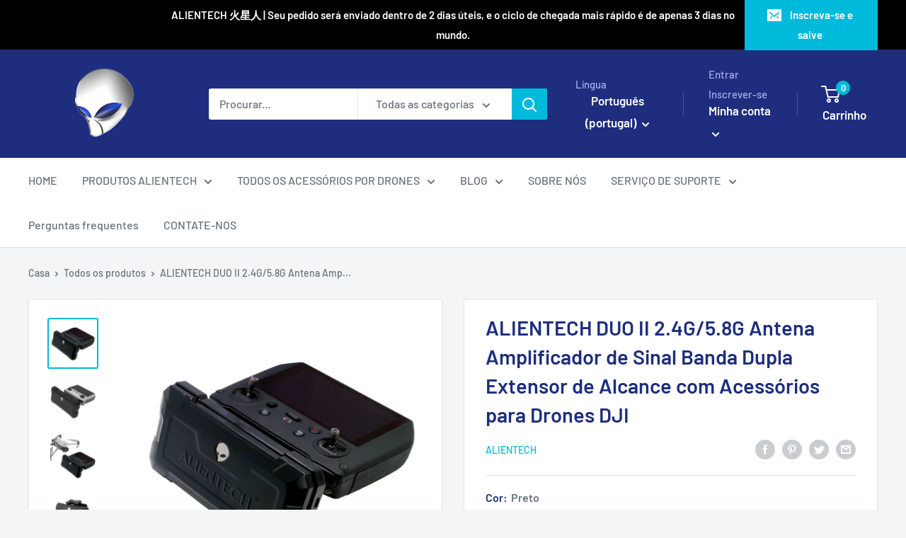

--- FILE ---
content_type: text/html; charset=utf-8
request_url: https://alienth.cn/pt/products/alientech-duo-ii-2-4g-5-8g-signal-booster-antenna-range-extender-for-dji-drones
body_size: 58709
content:
<!doctype html>

<html class="no-js" lang="pt-PT">
  <head>
    <meta charset="utf-8">
    <meta name="viewport" content="width=device-width, initial-scale=1.0, height=device-height, minimum-scale=1.0, maximum-scale=5.0">
    <meta name="theme-color" content="#00badb">
    <meta name="google-site-verification" content="JdWKzCPVU324FcBXXq1KBKPf6g2mSQPOGK7RcIQD_n0" />
    <meta name="google-site-verification" content="9YroQmaSZb08uiwC_yeUjq0WruxwM0RBFqxbbb8nn64" />
    <meta name="google-site-verification" content="JdWKzCPVU324FcBXXq1KBKPf6g2mSQPOGK7RcIQD_n0" />
<script async src="https://pagead2.googlesyndication.com/pagead/js/adsbygoogle.js?client=ca-pub-3407729999181401"
     crossorigin="anonymous"></script><title>Melhor Antena Amplificadora Incrível 3-5 Vezes Distância Estendida F DJI Drones
</title><meta name="description" content="Extensor de Alcance de Antena Booster de Sinal Duplo ALIENTECH DUO II, Aplica-se a Acessórios de Drones DJI; que INCL Mavic 2 Pro, Zoom/Mini/2/Air2/2S/3 RC-N1/RC PRO/Platinum/Enterprise, Phantom 3/4 A/Advanced/Pro/V2.0/RTK, Inspire 1/2 Pro, Matrice 100/300/200/210/600 Pro/RTK, Smart controller,Cendence. Parrot Anafi, A"><link rel="canonical" href="https://alienth.cn/pt/products/alientech-duo-ii-2-4g-5-8g-signal-booster-antenna-range-extender-for-dji-drones"><link rel="shortcut icon" href="//alienth.cn/cdn/shop/files/3ccc1faab795f9ce0202e6957ed35a4c_96x96.png?v=1624607771" type="image/png"><link rel="preload" as="style" href="//alienth.cn/cdn/shop/t/25/assets/theme.css?v=93670058495868888441702058585">
    <link rel="preload" as="script" href="//alienth.cn/cdn/shop/t/25/assets/theme.min.js?v=116761201341942993531702058585">
    <link rel="preconnect" href="https://cdn.shopify.com">
    <link rel="preconnect" href="https://fonts.shopifycdn.com">
    <link rel="dns-prefetch" href="https://productreviews.shopifycdn.com">
    <link rel="dns-prefetch" href="https://ajax.googleapis.com">
    <link rel="dns-prefetch" href="https://maps.googleapis.com">
    <link rel="dns-prefetch" href="https://maps.gstatic.com">

    <meta property="og:type" content="product">
  <meta property="og:title" content="ALIENTECH DUO II 2.4G/5.8G Antena Amplificador de Sinal Banda Dupla Extensor de Alcance com Acessórios para Drones DJI"><meta property="og:image" content="http://alienth.cn/cdn/shop/products/Mavic_3_RC_PRO_Controller_Accessories_ALIENTECH_DUO_II_antenna_signal_booser_extender_with_power_amplifier_1.jpg?v=1643350691">
    <meta property="og:image:secure_url" content="https://alienth.cn/cdn/shop/products/Mavic_3_RC_PRO_Controller_Accessories_ALIENTECH_DUO_II_antenna_signal_booser_extender_with_power_amplifier_1.jpg?v=1643350691">
    <meta property="og:image:width" content="1024">
    <meta property="og:image:height" content="1024"><meta property="product:price:amount" content="547.00">
  <meta property="product:price:currency" content="USD"><meta property="og:description" content="Extensor de Alcance de Antena Booster de Sinal Duplo ALIENTECH DUO II, Aplica-se a Acessórios de Drones DJI; que INCL Mavic 2 Pro, Zoom/Mini/2/Air2/2S/3 RC-N1/RC PRO/Platinum/Enterprise, Phantom 3/4 A/Advanced/Pro/V2.0/RTK, Inspire 1/2 Pro, Matrice 100/300/200/210/600 Pro/RTK, Smart controller,Cendence. Parrot Anafi, A"><meta property="og:url" content="https://alienth.cn/pt/products/alientech-duo-ii-2-4g-5-8g-signal-booster-antenna-range-extender-for-dji-drones">
<meta property="og:site_name" content="ALIENTECH"><meta name="twitter:card" content="summary"><meta name="twitter:title" content="ALIENTECH DUO II 2.4G/5.8G Antena Amplificador de Sinal Banda Dupla Extensor de Alcance com Acessórios para Drones DJI">
  <meta name="twitter:description" content="Escopo Aplicável ao Produto O ALIENTECH DUO II que 2.4G + 5.8G Dual-band Signal Booster com um amplificador de potência, que se aplica a todos os acessórios de Drones DJI, que incluem Mavic Pro, Mavic 1/2 pro/zoom/Mini/Air, Air 2, Air 2s /Platinum/Enterprise, Phantom 3/4 A/Advanced/Pro/V2.0/RTK, Inspire 1/2 Pro, Matrice 100 / 300/200/210 / 600 Pro, Smart controller, Cendence. Papagaio Anafi, Autel EVO/II/PRO. O amplificador de sinal ALIENTECH DUO II é uma fantástica antena direcional ativa com dois amplificadores de potência para um extensor de alcance, aplicável à banda de frequência de 2,4 Ghz-2,4835 Ghz e 5,725 Ghz-5,850 Ghz. Com um ganho de transmissão substancial de 28-30dBi, um ganho de recepção significativo de 23-25dB, ele pode melhorar a força do sinal sem fio, aumentar a distância de transmissão e estabilizar a recepção do sinal e suporta Wi-Fi e protocolo OcuSync. Foi">
  <meta name="twitter:image" content="https://alienth.cn/cdn/shop/products/Mavic_3_RC_PRO_Controller_Accessories_ALIENTECH_DUO_II_antenna_signal_booser_extender_with_power_amplifier_1_600x600_crop_center.jpg?v=1643350691">
    <link rel="preload" href="//alienth.cn/cdn/fonts/barlow/barlow_n6.329f582a81f63f125e63c20a5a80ae9477df68e1.woff2" as="font" type="font/woff2" crossorigin>
<link rel="preload" href="//alienth.cn/cdn/fonts/barlow/barlow_n5.a193a1990790eba0cc5cca569d23799830e90f07.woff2" as="font" type="font/woff2" crossorigin>

<style>
  @font-face {
  font-family: Barlow;
  font-weight: 600;
  font-style: normal;
  font-display: swap;
  src: url("//alienth.cn/cdn/fonts/barlow/barlow_n6.329f582a81f63f125e63c20a5a80ae9477df68e1.woff2") format("woff2"),
       url("//alienth.cn/cdn/fonts/barlow/barlow_n6.0163402e36247bcb8b02716880d0b39568412e9e.woff") format("woff");
}

  @font-face {
  font-family: Barlow;
  font-weight: 500;
  font-style: normal;
  font-display: swap;
  src: url("//alienth.cn/cdn/fonts/barlow/barlow_n5.a193a1990790eba0cc5cca569d23799830e90f07.woff2") format("woff2"),
       url("//alienth.cn/cdn/fonts/barlow/barlow_n5.ae31c82169b1dc0715609b8cc6a610b917808358.woff") format("woff");
}

@font-face {
  font-family: Barlow;
  font-weight: 600;
  font-style: normal;
  font-display: swap;
  src: url("//alienth.cn/cdn/fonts/barlow/barlow_n6.329f582a81f63f125e63c20a5a80ae9477df68e1.woff2") format("woff2"),
       url("//alienth.cn/cdn/fonts/barlow/barlow_n6.0163402e36247bcb8b02716880d0b39568412e9e.woff") format("woff");
}

@font-face {
  font-family: Barlow;
  font-weight: 600;
  font-style: italic;
  font-display: swap;
  src: url("//alienth.cn/cdn/fonts/barlow/barlow_i6.5a22bd20fb27bad4d7674cc6e666fb9c77d813bb.woff2") format("woff2"),
       url("//alienth.cn/cdn/fonts/barlow/barlow_i6.1c8787fcb59f3add01a87f21b38c7ef797e3b3a1.woff") format("woff");
}


  @font-face {
  font-family: Barlow;
  font-weight: 700;
  font-style: normal;
  font-display: swap;
  src: url("//alienth.cn/cdn/fonts/barlow/barlow_n7.691d1d11f150e857dcbc1c10ef03d825bc378d81.woff2") format("woff2"),
       url("//alienth.cn/cdn/fonts/barlow/barlow_n7.4fdbb1cb7da0e2c2f88492243ffa2b4f91924840.woff") format("woff");
}

  @font-face {
  font-family: Barlow;
  font-weight: 500;
  font-style: italic;
  font-display: swap;
  src: url("//alienth.cn/cdn/fonts/barlow/barlow_i5.714d58286997b65cd479af615cfa9bb0a117a573.woff2") format("woff2"),
       url("//alienth.cn/cdn/fonts/barlow/barlow_i5.0120f77e6447d3b5df4bbec8ad8c2d029d87fb21.woff") format("woff");
}

  @font-face {
  font-family: Barlow;
  font-weight: 700;
  font-style: italic;
  font-display: swap;
  src: url("//alienth.cn/cdn/fonts/barlow/barlow_i7.50e19d6cc2ba5146fa437a5a7443c76d5d730103.woff2") format("woff2"),
       url("//alienth.cn/cdn/fonts/barlow/barlow_i7.47e9f98f1b094d912e6fd631cc3fe93d9f40964f.woff") format("woff");
}


  :root {
    --default-text-font-size : 15px;
    --base-text-font-size    : 16px;
    --heading-font-family    : Barlow, sans-serif;
    --heading-font-weight    : 600;
    --heading-font-style     : normal;
    --text-font-family       : Barlow, sans-serif;
    --text-font-weight       : 500;
    --text-font-style        : normal;
    --text-font-bolder-weight: 600;
    --text-link-decoration   : underline;

    --text-color               : #677279;
    --text-color-rgb           : 103, 114, 121;
    --heading-color            : #1e2d7d;
    --border-color             : #e1e3e4;
    --border-color-rgb         : 225, 227, 228;
    --form-border-color        : #d4d6d8;
    --accent-color             : #00badb;
    --accent-color-rgb         : 0, 186, 219;
    --link-color               : #00badb;
    --link-color-hover         : #00798e;
    --background               : #f3f5f6;
    --secondary-background     : #ffffff;
    --secondary-background-rgb : 255, 255, 255;
    --accent-background        : rgba(0, 186, 219, 0.08);

    --input-background: #ffffff;

    --error-color       : #ff0000;
    --error-background  : rgba(255, 0, 0, 0.07);
    --success-color     : #00aa00;
    --success-background: rgba(0, 170, 0, 0.11);

    --primary-button-background      : #00badb;
    --primary-button-background-rgb  : 0, 186, 219;
    --primary-button-text-color      : #ffffff;
    --secondary-button-background    : #1e2d7d;
    --secondary-button-background-rgb: 30, 45, 125;
    --secondary-button-text-color    : #ffffff;

    --header-background      : #1e2d7d;
    --header-text-color      : #ffffff;
    --header-light-text-color: #a3afef;
    --header-border-color    : rgba(163, 175, 239, 0.3);
    --header-accent-color    : #00badb;

    --footer-background-color:    #f3f5f6;
    --footer-heading-text-color:  #1e2d7d;
    --footer-body-text-color:     #677279;
    --footer-accent-color:        #00badb;
    --footer-accent-color-rgb:    0, 186, 219;
    --footer-border:              1px solid var(--border-color);
    
    --flickity-arrow-color: #abb1b4;--product-on-sale-accent           : #ee0000;
    --product-on-sale-accent-rgb       : 238, 0, 0;
    --product-on-sale-color            : #ffffff;
    --product-in-stock-color           : #008a00;
    --product-low-stock-color          : #ee0000;
    --product-sold-out-color           : #8a9297;
    --product-custom-label-1-background: #008a00;
    --product-custom-label-1-color     : #ffffff;
    --product-custom-label-2-background: #00a500;
    --product-custom-label-2-color     : #ffffff;
    --product-review-star-color        : #ffbd00;

    --mobile-container-gutter : 20px;
    --desktop-container-gutter: 40px;
  }
</style>

<script>
  // IE11 does not have support for CSS variables, so we have to polyfill them
  if (!(((window || {}).CSS || {}).supports && window.CSS.supports('(--a: 0)'))) {
    const script = document.createElement('script');
    script.type = 'text/javascript';
    script.src = 'https://cdn.jsdelivr.net/npm/css-vars-ponyfill@2';
    script.onload = function() {
      cssVars({});
    };

    document.getElementsByTagName('head')[0].appendChild(script);
  }
</script>


    <script>window.performance && window.performance.mark && window.performance.mark('shopify.content_for_header.start');</script><meta name="google-site-verification" content="JdWKzCPVU324FcBXXq1KBKPf6g2mSQPOGK7RcIQD_n0">
<meta name="facebook-domain-verification" content="okqse28txpkg547zkdw3gmka9i3692">
<meta name="facebook-domain-verification" content="t9gs88thdvddzeyzx9s5hm0ezmp9c9">
<meta name="facebook-domain-verification" content="b6smcb4kh6697cc0hhsyzsypjzwtzl">
<meta name="facebook-domain-verification" content="iurqqz3swlru0o2q2sx55ujflmzt79">
<meta name="facebook-domain-verification" content="0ybahojhmiqcoj2b75efkyvohpyp4p">
<meta id="shopify-digital-wallet" name="shopify-digital-wallet" content="/19106229/digital_wallets/dialog">
<meta name="shopify-checkout-api-token" content="adc22a89228a80eba8f183c37a03206a">
<meta id="in-context-paypal-metadata" data-shop-id="19106229" data-venmo-supported="false" data-environment="production" data-locale="en_US" data-paypal-v4="true" data-currency="USD">
<link rel="alternate" hreflang="x-default" href="https://alienth.cn/products/alientech-duo-ii-2-4g-5-8g-signal-booster-antenna-range-extender-for-dji-drones">
<link rel="alternate" hreflang="en" href="https://alienth.cn/products/alientech-duo-ii-2-4g-5-8g-signal-booster-antenna-range-extender-for-dji-drones">
<link rel="alternate" hreflang="de" href="https://alienth.cn/de/products/alientech-duo-ii-2-4g-5-8g-signal-booster-antenna-range-extender-for-dji-drones">
<link rel="alternate" hreflang="fr" href="https://alienth.cn/fr/products/alientech-duo-ii-2-4g-5-8g-signal-booster-antenna-range-extender-for-dji-drones">
<link rel="alternate" hreflang="ja" href="https://alienth.cn/ja/products/alientech-duo-ii-2-4g-5-8g-signal-booster-antenna-range-extender-for-dji-drones">
<link rel="alternate" hreflang="ko" href="https://alienth.cn/ko/products/alientech-duo-ii-2-4g-5-8g-signal-booster-antenna-range-extender-for-dji-drones">
<link rel="alternate" hreflang="ru" href="https://alienth.cn/ru/products/alientech-duo-ii-2-4g-5-8g-signal-booster-antenna-range-extender-for-dji-drones">
<link rel="alternate" hreflang="ar" href="https://alienth.cn/ar/products/alientech-duo-ii-2-4g-5-8g-signal-booster-antenna-range-extender-for-dji-drones">
<link rel="alternate" hreflang="es" href="https://alienth.cn/es/products/alientech-duo-ii-2-4g-5-8g-signal-booster-antenna-range-extender-for-dji-drones">
<link rel="alternate" hreflang="zh-Hant" href="https://alienth.cn/zh/products/alientech-duo-ii-2-4g-5-8g-signal-booster-antenna-range-extender-for-dji-drones">
<link rel="alternate" hreflang="pt" href="https://alienth.cn/pt/products/alientech-duo-ii-2-4g-5-8g-signal-booster-antenna-range-extender-for-dji-drones">
<link rel="alternate" hreflang="zh-Hant-AC" href="https://alienth.cn/zh/products/alientech-duo-ii-2-4g-5-8g-signal-booster-antenna-range-extender-for-dji-drones">
<link rel="alternate" hreflang="zh-Hant-AD" href="https://alienth.cn/zh/products/alientech-duo-ii-2-4g-5-8g-signal-booster-antenna-range-extender-for-dji-drones">
<link rel="alternate" hreflang="zh-Hant-AE" href="https://alienth.cn/zh/products/alientech-duo-ii-2-4g-5-8g-signal-booster-antenna-range-extender-for-dji-drones">
<link rel="alternate" hreflang="zh-Hant-AF" href="https://alienth.cn/zh/products/alientech-duo-ii-2-4g-5-8g-signal-booster-antenna-range-extender-for-dji-drones">
<link rel="alternate" hreflang="zh-Hant-AG" href="https://alienth.cn/zh/products/alientech-duo-ii-2-4g-5-8g-signal-booster-antenna-range-extender-for-dji-drones">
<link rel="alternate" hreflang="zh-Hant-AI" href="https://alienth.cn/zh/products/alientech-duo-ii-2-4g-5-8g-signal-booster-antenna-range-extender-for-dji-drones">
<link rel="alternate" hreflang="zh-Hant-AL" href="https://alienth.cn/zh/products/alientech-duo-ii-2-4g-5-8g-signal-booster-antenna-range-extender-for-dji-drones">
<link rel="alternate" hreflang="zh-Hant-AM" href="https://alienth.cn/zh/products/alientech-duo-ii-2-4g-5-8g-signal-booster-antenna-range-extender-for-dji-drones">
<link rel="alternate" hreflang="zh-Hant-AO" href="https://alienth.cn/zh/products/alientech-duo-ii-2-4g-5-8g-signal-booster-antenna-range-extender-for-dji-drones">
<link rel="alternate" hreflang="zh-Hant-AR" href="https://alienth.cn/zh/products/alientech-duo-ii-2-4g-5-8g-signal-booster-antenna-range-extender-for-dji-drones">
<link rel="alternate" hreflang="zh-Hant-AT" href="https://alienth.cn/zh/products/alientech-duo-ii-2-4g-5-8g-signal-booster-antenna-range-extender-for-dji-drones">
<link rel="alternate" hreflang="zh-Hant-AU" href="https://alienth.cn/zh/products/alientech-duo-ii-2-4g-5-8g-signal-booster-antenna-range-extender-for-dji-drones">
<link rel="alternate" hreflang="zh-Hant-AW" href="https://alienth.cn/zh/products/alientech-duo-ii-2-4g-5-8g-signal-booster-antenna-range-extender-for-dji-drones">
<link rel="alternate" hreflang="zh-Hant-AX" href="https://alienth.cn/zh/products/alientech-duo-ii-2-4g-5-8g-signal-booster-antenna-range-extender-for-dji-drones">
<link rel="alternate" hreflang="zh-Hant-AZ" href="https://alienth.cn/zh/products/alientech-duo-ii-2-4g-5-8g-signal-booster-antenna-range-extender-for-dji-drones">
<link rel="alternate" hreflang="zh-Hant-BA" href="https://alienth.cn/zh/products/alientech-duo-ii-2-4g-5-8g-signal-booster-antenna-range-extender-for-dji-drones">
<link rel="alternate" hreflang="zh-Hant-BB" href="https://alienth.cn/zh/products/alientech-duo-ii-2-4g-5-8g-signal-booster-antenna-range-extender-for-dji-drones">
<link rel="alternate" hreflang="zh-Hant-BD" href="https://alienth.cn/zh/products/alientech-duo-ii-2-4g-5-8g-signal-booster-antenna-range-extender-for-dji-drones">
<link rel="alternate" hreflang="zh-Hant-BE" href="https://alienth.cn/zh/products/alientech-duo-ii-2-4g-5-8g-signal-booster-antenna-range-extender-for-dji-drones">
<link rel="alternate" hreflang="zh-Hant-BF" href="https://alienth.cn/zh/products/alientech-duo-ii-2-4g-5-8g-signal-booster-antenna-range-extender-for-dji-drones">
<link rel="alternate" hreflang="zh-Hant-BG" href="https://alienth.cn/zh/products/alientech-duo-ii-2-4g-5-8g-signal-booster-antenna-range-extender-for-dji-drones">
<link rel="alternate" hreflang="zh-Hant-BH" href="https://alienth.cn/zh/products/alientech-duo-ii-2-4g-5-8g-signal-booster-antenna-range-extender-for-dji-drones">
<link rel="alternate" hreflang="zh-Hant-BI" href="https://alienth.cn/zh/products/alientech-duo-ii-2-4g-5-8g-signal-booster-antenna-range-extender-for-dji-drones">
<link rel="alternate" hreflang="zh-Hant-BJ" href="https://alienth.cn/zh/products/alientech-duo-ii-2-4g-5-8g-signal-booster-antenna-range-extender-for-dji-drones">
<link rel="alternate" hreflang="zh-Hant-BL" href="https://alienth.cn/zh/products/alientech-duo-ii-2-4g-5-8g-signal-booster-antenna-range-extender-for-dji-drones">
<link rel="alternate" hreflang="zh-Hant-BM" href="https://alienth.cn/zh/products/alientech-duo-ii-2-4g-5-8g-signal-booster-antenna-range-extender-for-dji-drones">
<link rel="alternate" hreflang="zh-Hant-BN" href="https://alienth.cn/zh/products/alientech-duo-ii-2-4g-5-8g-signal-booster-antenna-range-extender-for-dji-drones">
<link rel="alternate" hreflang="zh-Hant-BO" href="https://alienth.cn/zh/products/alientech-duo-ii-2-4g-5-8g-signal-booster-antenna-range-extender-for-dji-drones">
<link rel="alternate" hreflang="zh-Hant-BQ" href="https://alienth.cn/zh/products/alientech-duo-ii-2-4g-5-8g-signal-booster-antenna-range-extender-for-dji-drones">
<link rel="alternate" hreflang="zh-Hant-BR" href="https://alienth.cn/zh/products/alientech-duo-ii-2-4g-5-8g-signal-booster-antenna-range-extender-for-dji-drones">
<link rel="alternate" hreflang="zh-Hant-BS" href="https://alienth.cn/zh/products/alientech-duo-ii-2-4g-5-8g-signal-booster-antenna-range-extender-for-dji-drones">
<link rel="alternate" hreflang="zh-Hant-BT" href="https://alienth.cn/zh/products/alientech-duo-ii-2-4g-5-8g-signal-booster-antenna-range-extender-for-dji-drones">
<link rel="alternate" hreflang="zh-Hant-BW" href="https://alienth.cn/zh/products/alientech-duo-ii-2-4g-5-8g-signal-booster-antenna-range-extender-for-dji-drones">
<link rel="alternate" hreflang="zh-Hant-BY" href="https://alienth.cn/zh/products/alientech-duo-ii-2-4g-5-8g-signal-booster-antenna-range-extender-for-dji-drones">
<link rel="alternate" hreflang="zh-Hant-BZ" href="https://alienth.cn/zh/products/alientech-duo-ii-2-4g-5-8g-signal-booster-antenna-range-extender-for-dji-drones">
<link rel="alternate" hreflang="zh-Hant-CA" href="https://alienth.cn/zh/products/alientech-duo-ii-2-4g-5-8g-signal-booster-antenna-range-extender-for-dji-drones">
<link rel="alternate" hreflang="zh-Hant-CC" href="https://alienth.cn/zh/products/alientech-duo-ii-2-4g-5-8g-signal-booster-antenna-range-extender-for-dji-drones">
<link rel="alternate" hreflang="zh-Hant-CD" href="https://alienth.cn/zh/products/alientech-duo-ii-2-4g-5-8g-signal-booster-antenna-range-extender-for-dji-drones">
<link rel="alternate" hreflang="zh-Hant-CF" href="https://alienth.cn/zh/products/alientech-duo-ii-2-4g-5-8g-signal-booster-antenna-range-extender-for-dji-drones">
<link rel="alternate" hreflang="zh-Hant-CG" href="https://alienth.cn/zh/products/alientech-duo-ii-2-4g-5-8g-signal-booster-antenna-range-extender-for-dji-drones">
<link rel="alternate" hreflang="zh-Hant-CH" href="https://alienth.cn/zh/products/alientech-duo-ii-2-4g-5-8g-signal-booster-antenna-range-extender-for-dji-drones">
<link rel="alternate" hreflang="zh-Hant-CI" href="https://alienth.cn/zh/products/alientech-duo-ii-2-4g-5-8g-signal-booster-antenna-range-extender-for-dji-drones">
<link rel="alternate" hreflang="zh-Hant-CK" href="https://alienth.cn/zh/products/alientech-duo-ii-2-4g-5-8g-signal-booster-antenna-range-extender-for-dji-drones">
<link rel="alternate" hreflang="zh-Hant-CL" href="https://alienth.cn/zh/products/alientech-duo-ii-2-4g-5-8g-signal-booster-antenna-range-extender-for-dji-drones">
<link rel="alternate" hreflang="zh-Hant-CM" href="https://alienth.cn/zh/products/alientech-duo-ii-2-4g-5-8g-signal-booster-antenna-range-extender-for-dji-drones">
<link rel="alternate" hreflang="zh-Hant-CN" href="https://alienth.cn/zh/products/alientech-duo-ii-2-4g-5-8g-signal-booster-antenna-range-extender-for-dji-drones">
<link rel="alternate" hreflang="zh-Hant-CO" href="https://alienth.cn/zh/products/alientech-duo-ii-2-4g-5-8g-signal-booster-antenna-range-extender-for-dji-drones">
<link rel="alternate" hreflang="zh-Hant-CR" href="https://alienth.cn/zh/products/alientech-duo-ii-2-4g-5-8g-signal-booster-antenna-range-extender-for-dji-drones">
<link rel="alternate" hreflang="zh-Hant-CV" href="https://alienth.cn/zh/products/alientech-duo-ii-2-4g-5-8g-signal-booster-antenna-range-extender-for-dji-drones">
<link rel="alternate" hreflang="zh-Hant-CW" href="https://alienth.cn/zh/products/alientech-duo-ii-2-4g-5-8g-signal-booster-antenna-range-extender-for-dji-drones">
<link rel="alternate" hreflang="zh-Hant-CX" href="https://alienth.cn/zh/products/alientech-duo-ii-2-4g-5-8g-signal-booster-antenna-range-extender-for-dji-drones">
<link rel="alternate" hreflang="zh-Hant-CY" href="https://alienth.cn/zh/products/alientech-duo-ii-2-4g-5-8g-signal-booster-antenna-range-extender-for-dji-drones">
<link rel="alternate" hreflang="zh-Hant-CZ" href="https://alienth.cn/zh/products/alientech-duo-ii-2-4g-5-8g-signal-booster-antenna-range-extender-for-dji-drones">
<link rel="alternate" hreflang="zh-Hant-DE" href="https://alienth.cn/zh/products/alientech-duo-ii-2-4g-5-8g-signal-booster-antenna-range-extender-for-dji-drones">
<link rel="alternate" hreflang="zh-Hant-DJ" href="https://alienth.cn/zh/products/alientech-duo-ii-2-4g-5-8g-signal-booster-antenna-range-extender-for-dji-drones">
<link rel="alternate" hreflang="zh-Hant-DK" href="https://alienth.cn/zh/products/alientech-duo-ii-2-4g-5-8g-signal-booster-antenna-range-extender-for-dji-drones">
<link rel="alternate" hreflang="zh-Hant-DM" href="https://alienth.cn/zh/products/alientech-duo-ii-2-4g-5-8g-signal-booster-antenna-range-extender-for-dji-drones">
<link rel="alternate" hreflang="zh-Hant-DO" href="https://alienth.cn/zh/products/alientech-duo-ii-2-4g-5-8g-signal-booster-antenna-range-extender-for-dji-drones">
<link rel="alternate" hreflang="zh-Hant-DZ" href="https://alienth.cn/zh/products/alientech-duo-ii-2-4g-5-8g-signal-booster-antenna-range-extender-for-dji-drones">
<link rel="alternate" hreflang="zh-Hant-EC" href="https://alienth.cn/zh/products/alientech-duo-ii-2-4g-5-8g-signal-booster-antenna-range-extender-for-dji-drones">
<link rel="alternate" hreflang="zh-Hant-EE" href="https://alienth.cn/zh/products/alientech-duo-ii-2-4g-5-8g-signal-booster-antenna-range-extender-for-dji-drones">
<link rel="alternate" hreflang="zh-Hant-EG" href="https://alienth.cn/zh/products/alientech-duo-ii-2-4g-5-8g-signal-booster-antenna-range-extender-for-dji-drones">
<link rel="alternate" hreflang="zh-Hant-EH" href="https://alienth.cn/zh/products/alientech-duo-ii-2-4g-5-8g-signal-booster-antenna-range-extender-for-dji-drones">
<link rel="alternate" hreflang="zh-Hant-ER" href="https://alienth.cn/zh/products/alientech-duo-ii-2-4g-5-8g-signal-booster-antenna-range-extender-for-dji-drones">
<link rel="alternate" hreflang="zh-Hant-ES" href="https://alienth.cn/zh/products/alientech-duo-ii-2-4g-5-8g-signal-booster-antenna-range-extender-for-dji-drones">
<link rel="alternate" hreflang="zh-Hant-ET" href="https://alienth.cn/zh/products/alientech-duo-ii-2-4g-5-8g-signal-booster-antenna-range-extender-for-dji-drones">
<link rel="alternate" hreflang="zh-Hant-FI" href="https://alienth.cn/zh/products/alientech-duo-ii-2-4g-5-8g-signal-booster-antenna-range-extender-for-dji-drones">
<link rel="alternate" hreflang="zh-Hant-FJ" href="https://alienth.cn/zh/products/alientech-duo-ii-2-4g-5-8g-signal-booster-antenna-range-extender-for-dji-drones">
<link rel="alternate" hreflang="zh-Hant-FK" href="https://alienth.cn/zh/products/alientech-duo-ii-2-4g-5-8g-signal-booster-antenna-range-extender-for-dji-drones">
<link rel="alternate" hreflang="zh-Hant-FO" href="https://alienth.cn/zh/products/alientech-duo-ii-2-4g-5-8g-signal-booster-antenna-range-extender-for-dji-drones">
<link rel="alternate" hreflang="zh-Hant-FR" href="https://alienth.cn/zh/products/alientech-duo-ii-2-4g-5-8g-signal-booster-antenna-range-extender-for-dji-drones">
<link rel="alternate" hreflang="zh-Hant-GA" href="https://alienth.cn/zh/products/alientech-duo-ii-2-4g-5-8g-signal-booster-antenna-range-extender-for-dji-drones">
<link rel="alternate" hreflang="zh-Hant-GB" href="https://alienth.cn/zh/products/alientech-duo-ii-2-4g-5-8g-signal-booster-antenna-range-extender-for-dji-drones">
<link rel="alternate" hreflang="zh-Hant-GD" href="https://alienth.cn/zh/products/alientech-duo-ii-2-4g-5-8g-signal-booster-antenna-range-extender-for-dji-drones">
<link rel="alternate" hreflang="zh-Hant-GE" href="https://alienth.cn/zh/products/alientech-duo-ii-2-4g-5-8g-signal-booster-antenna-range-extender-for-dji-drones">
<link rel="alternate" hreflang="zh-Hant-GF" href="https://alienth.cn/zh/products/alientech-duo-ii-2-4g-5-8g-signal-booster-antenna-range-extender-for-dji-drones">
<link rel="alternate" hreflang="zh-Hant-GG" href="https://alienth.cn/zh/products/alientech-duo-ii-2-4g-5-8g-signal-booster-antenna-range-extender-for-dji-drones">
<link rel="alternate" hreflang="zh-Hant-GH" href="https://alienth.cn/zh/products/alientech-duo-ii-2-4g-5-8g-signal-booster-antenna-range-extender-for-dji-drones">
<link rel="alternate" hreflang="zh-Hant-GI" href="https://alienth.cn/zh/products/alientech-duo-ii-2-4g-5-8g-signal-booster-antenna-range-extender-for-dji-drones">
<link rel="alternate" hreflang="zh-Hant-GL" href="https://alienth.cn/zh/products/alientech-duo-ii-2-4g-5-8g-signal-booster-antenna-range-extender-for-dji-drones">
<link rel="alternate" hreflang="zh-Hant-GM" href="https://alienth.cn/zh/products/alientech-duo-ii-2-4g-5-8g-signal-booster-antenna-range-extender-for-dji-drones">
<link rel="alternate" hreflang="zh-Hant-GN" href="https://alienth.cn/zh/products/alientech-duo-ii-2-4g-5-8g-signal-booster-antenna-range-extender-for-dji-drones">
<link rel="alternate" hreflang="zh-Hant-GP" href="https://alienth.cn/zh/products/alientech-duo-ii-2-4g-5-8g-signal-booster-antenna-range-extender-for-dji-drones">
<link rel="alternate" hreflang="zh-Hant-GQ" href="https://alienth.cn/zh/products/alientech-duo-ii-2-4g-5-8g-signal-booster-antenna-range-extender-for-dji-drones">
<link rel="alternate" hreflang="zh-Hant-GR" href="https://alienth.cn/zh/products/alientech-duo-ii-2-4g-5-8g-signal-booster-antenna-range-extender-for-dji-drones">
<link rel="alternate" hreflang="zh-Hant-GS" href="https://alienth.cn/zh/products/alientech-duo-ii-2-4g-5-8g-signal-booster-antenna-range-extender-for-dji-drones">
<link rel="alternate" hreflang="zh-Hant-GT" href="https://alienth.cn/zh/products/alientech-duo-ii-2-4g-5-8g-signal-booster-antenna-range-extender-for-dji-drones">
<link rel="alternate" hreflang="zh-Hant-GW" href="https://alienth.cn/zh/products/alientech-duo-ii-2-4g-5-8g-signal-booster-antenna-range-extender-for-dji-drones">
<link rel="alternate" hreflang="zh-Hant-GY" href="https://alienth.cn/zh/products/alientech-duo-ii-2-4g-5-8g-signal-booster-antenna-range-extender-for-dji-drones">
<link rel="alternate" hreflang="zh-Hant-HK" href="https://alienth.cn/zh/products/alientech-duo-ii-2-4g-5-8g-signal-booster-antenna-range-extender-for-dji-drones">
<link rel="alternate" hreflang="zh-Hant-HN" href="https://alienth.cn/zh/products/alientech-duo-ii-2-4g-5-8g-signal-booster-antenna-range-extender-for-dji-drones">
<link rel="alternate" hreflang="zh-Hant-HR" href="https://alienth.cn/zh/products/alientech-duo-ii-2-4g-5-8g-signal-booster-antenna-range-extender-for-dji-drones">
<link rel="alternate" hreflang="zh-Hant-HT" href="https://alienth.cn/zh/products/alientech-duo-ii-2-4g-5-8g-signal-booster-antenna-range-extender-for-dji-drones">
<link rel="alternate" hreflang="zh-Hant-HU" href="https://alienth.cn/zh/products/alientech-duo-ii-2-4g-5-8g-signal-booster-antenna-range-extender-for-dji-drones">
<link rel="alternate" hreflang="zh-Hant-ID" href="https://alienth.cn/zh/products/alientech-duo-ii-2-4g-5-8g-signal-booster-antenna-range-extender-for-dji-drones">
<link rel="alternate" hreflang="zh-Hant-IE" href="https://alienth.cn/zh/products/alientech-duo-ii-2-4g-5-8g-signal-booster-antenna-range-extender-for-dji-drones">
<link rel="alternate" hreflang="zh-Hant-IL" href="https://alienth.cn/zh/products/alientech-duo-ii-2-4g-5-8g-signal-booster-antenna-range-extender-for-dji-drones">
<link rel="alternate" hreflang="zh-Hant-IM" href="https://alienth.cn/zh/products/alientech-duo-ii-2-4g-5-8g-signal-booster-antenna-range-extender-for-dji-drones">
<link rel="alternate" hreflang="zh-Hant-IN" href="https://alienth.cn/zh/products/alientech-duo-ii-2-4g-5-8g-signal-booster-antenna-range-extender-for-dji-drones">
<link rel="alternate" hreflang="zh-Hant-IO" href="https://alienth.cn/zh/products/alientech-duo-ii-2-4g-5-8g-signal-booster-antenna-range-extender-for-dji-drones">
<link rel="alternate" hreflang="zh-Hant-IQ" href="https://alienth.cn/zh/products/alientech-duo-ii-2-4g-5-8g-signal-booster-antenna-range-extender-for-dji-drones">
<link rel="alternate" hreflang="zh-Hant-IS" href="https://alienth.cn/zh/products/alientech-duo-ii-2-4g-5-8g-signal-booster-antenna-range-extender-for-dji-drones">
<link rel="alternate" hreflang="zh-Hant-IT" href="https://alienth.cn/zh/products/alientech-duo-ii-2-4g-5-8g-signal-booster-antenna-range-extender-for-dji-drones">
<link rel="alternate" hreflang="zh-Hant-JE" href="https://alienth.cn/zh/products/alientech-duo-ii-2-4g-5-8g-signal-booster-antenna-range-extender-for-dji-drones">
<link rel="alternate" hreflang="zh-Hant-JM" href="https://alienth.cn/zh/products/alientech-duo-ii-2-4g-5-8g-signal-booster-antenna-range-extender-for-dji-drones">
<link rel="alternate" hreflang="zh-Hant-JO" href="https://alienth.cn/zh/products/alientech-duo-ii-2-4g-5-8g-signal-booster-antenna-range-extender-for-dji-drones">
<link rel="alternate" hreflang="zh-Hant-JP" href="https://alienth.cn/zh/products/alientech-duo-ii-2-4g-5-8g-signal-booster-antenna-range-extender-for-dji-drones">
<link rel="alternate" hreflang="zh-Hant-KE" href="https://alienth.cn/zh/products/alientech-duo-ii-2-4g-5-8g-signal-booster-antenna-range-extender-for-dji-drones">
<link rel="alternate" hreflang="zh-Hant-KG" href="https://alienth.cn/zh/products/alientech-duo-ii-2-4g-5-8g-signal-booster-antenna-range-extender-for-dji-drones">
<link rel="alternate" hreflang="zh-Hant-KH" href="https://alienth.cn/zh/products/alientech-duo-ii-2-4g-5-8g-signal-booster-antenna-range-extender-for-dji-drones">
<link rel="alternate" hreflang="zh-Hant-KI" href="https://alienth.cn/zh/products/alientech-duo-ii-2-4g-5-8g-signal-booster-antenna-range-extender-for-dji-drones">
<link rel="alternate" hreflang="zh-Hant-KM" href="https://alienth.cn/zh/products/alientech-duo-ii-2-4g-5-8g-signal-booster-antenna-range-extender-for-dji-drones">
<link rel="alternate" hreflang="zh-Hant-KN" href="https://alienth.cn/zh/products/alientech-duo-ii-2-4g-5-8g-signal-booster-antenna-range-extender-for-dji-drones">
<link rel="alternate" hreflang="zh-Hant-KR" href="https://alienth.cn/zh/products/alientech-duo-ii-2-4g-5-8g-signal-booster-antenna-range-extender-for-dji-drones">
<link rel="alternate" hreflang="zh-Hant-KW" href="https://alienth.cn/zh/products/alientech-duo-ii-2-4g-5-8g-signal-booster-antenna-range-extender-for-dji-drones">
<link rel="alternate" hreflang="zh-Hant-KY" href="https://alienth.cn/zh/products/alientech-duo-ii-2-4g-5-8g-signal-booster-antenna-range-extender-for-dji-drones">
<link rel="alternate" hreflang="zh-Hant-KZ" href="https://alienth.cn/zh/products/alientech-duo-ii-2-4g-5-8g-signal-booster-antenna-range-extender-for-dji-drones">
<link rel="alternate" hreflang="zh-Hant-LA" href="https://alienth.cn/zh/products/alientech-duo-ii-2-4g-5-8g-signal-booster-antenna-range-extender-for-dji-drones">
<link rel="alternate" hreflang="zh-Hant-LC" href="https://alienth.cn/zh/products/alientech-duo-ii-2-4g-5-8g-signal-booster-antenna-range-extender-for-dji-drones">
<link rel="alternate" hreflang="zh-Hant-LI" href="https://alienth.cn/zh/products/alientech-duo-ii-2-4g-5-8g-signal-booster-antenna-range-extender-for-dji-drones">
<link rel="alternate" hreflang="zh-Hant-LK" href="https://alienth.cn/zh/products/alientech-duo-ii-2-4g-5-8g-signal-booster-antenna-range-extender-for-dji-drones">
<link rel="alternate" hreflang="zh-Hant-LR" href="https://alienth.cn/zh/products/alientech-duo-ii-2-4g-5-8g-signal-booster-antenna-range-extender-for-dji-drones">
<link rel="alternate" hreflang="zh-Hant-LS" href="https://alienth.cn/zh/products/alientech-duo-ii-2-4g-5-8g-signal-booster-antenna-range-extender-for-dji-drones">
<link rel="alternate" hreflang="zh-Hant-LT" href="https://alienth.cn/zh/products/alientech-duo-ii-2-4g-5-8g-signal-booster-antenna-range-extender-for-dji-drones">
<link rel="alternate" hreflang="zh-Hant-LU" href="https://alienth.cn/zh/products/alientech-duo-ii-2-4g-5-8g-signal-booster-antenna-range-extender-for-dji-drones">
<link rel="alternate" hreflang="zh-Hant-LV" href="https://alienth.cn/zh/products/alientech-duo-ii-2-4g-5-8g-signal-booster-antenna-range-extender-for-dji-drones">
<link rel="alternate" hreflang="zh-Hant-LY" href="https://alienth.cn/zh/products/alientech-duo-ii-2-4g-5-8g-signal-booster-antenna-range-extender-for-dji-drones">
<link rel="alternate" hreflang="zh-Hant-MA" href="https://alienth.cn/zh/products/alientech-duo-ii-2-4g-5-8g-signal-booster-antenna-range-extender-for-dji-drones">
<link rel="alternate" hreflang="zh-Hant-MC" href="https://alienth.cn/zh/products/alientech-duo-ii-2-4g-5-8g-signal-booster-antenna-range-extender-for-dji-drones">
<link rel="alternate" hreflang="zh-Hant-MD" href="https://alienth.cn/zh/products/alientech-duo-ii-2-4g-5-8g-signal-booster-antenna-range-extender-for-dji-drones">
<link rel="alternate" hreflang="zh-Hant-ME" href="https://alienth.cn/zh/products/alientech-duo-ii-2-4g-5-8g-signal-booster-antenna-range-extender-for-dji-drones">
<link rel="alternate" hreflang="zh-Hant-MF" href="https://alienth.cn/zh/products/alientech-duo-ii-2-4g-5-8g-signal-booster-antenna-range-extender-for-dji-drones">
<link rel="alternate" hreflang="zh-Hant-MG" href="https://alienth.cn/zh/products/alientech-duo-ii-2-4g-5-8g-signal-booster-antenna-range-extender-for-dji-drones">
<link rel="alternate" hreflang="zh-Hant-MK" href="https://alienth.cn/zh/products/alientech-duo-ii-2-4g-5-8g-signal-booster-antenna-range-extender-for-dji-drones">
<link rel="alternate" hreflang="zh-Hant-ML" href="https://alienth.cn/zh/products/alientech-duo-ii-2-4g-5-8g-signal-booster-antenna-range-extender-for-dji-drones">
<link rel="alternate" hreflang="zh-Hant-MM" href="https://alienth.cn/zh/products/alientech-duo-ii-2-4g-5-8g-signal-booster-antenna-range-extender-for-dji-drones">
<link rel="alternate" hreflang="zh-Hant-MN" href="https://alienth.cn/zh/products/alientech-duo-ii-2-4g-5-8g-signal-booster-antenna-range-extender-for-dji-drones">
<link rel="alternate" hreflang="zh-Hant-MO" href="https://alienth.cn/zh/products/alientech-duo-ii-2-4g-5-8g-signal-booster-antenna-range-extender-for-dji-drones">
<link rel="alternate" hreflang="zh-Hant-MQ" href="https://alienth.cn/zh/products/alientech-duo-ii-2-4g-5-8g-signal-booster-antenna-range-extender-for-dji-drones">
<link rel="alternate" hreflang="zh-Hant-MR" href="https://alienth.cn/zh/products/alientech-duo-ii-2-4g-5-8g-signal-booster-antenna-range-extender-for-dji-drones">
<link rel="alternate" hreflang="zh-Hant-MS" href="https://alienth.cn/zh/products/alientech-duo-ii-2-4g-5-8g-signal-booster-antenna-range-extender-for-dji-drones">
<link rel="alternate" hreflang="zh-Hant-MT" href="https://alienth.cn/zh/products/alientech-duo-ii-2-4g-5-8g-signal-booster-antenna-range-extender-for-dji-drones">
<link rel="alternate" hreflang="zh-Hant-MU" href="https://alienth.cn/zh/products/alientech-duo-ii-2-4g-5-8g-signal-booster-antenna-range-extender-for-dji-drones">
<link rel="alternate" hreflang="zh-Hant-MV" href="https://alienth.cn/zh/products/alientech-duo-ii-2-4g-5-8g-signal-booster-antenna-range-extender-for-dji-drones">
<link rel="alternate" hreflang="zh-Hant-MW" href="https://alienth.cn/zh/products/alientech-duo-ii-2-4g-5-8g-signal-booster-antenna-range-extender-for-dji-drones">
<link rel="alternate" hreflang="zh-Hant-MX" href="https://alienth.cn/zh/products/alientech-duo-ii-2-4g-5-8g-signal-booster-antenna-range-extender-for-dji-drones">
<link rel="alternate" hreflang="zh-Hant-MY" href="https://alienth.cn/zh/products/alientech-duo-ii-2-4g-5-8g-signal-booster-antenna-range-extender-for-dji-drones">
<link rel="alternate" hreflang="zh-Hant-MZ" href="https://alienth.cn/zh/products/alientech-duo-ii-2-4g-5-8g-signal-booster-antenna-range-extender-for-dji-drones">
<link rel="alternate" hreflang="zh-Hant-NA" href="https://alienth.cn/zh/products/alientech-duo-ii-2-4g-5-8g-signal-booster-antenna-range-extender-for-dji-drones">
<link rel="alternate" hreflang="zh-Hant-NC" href="https://alienth.cn/zh/products/alientech-duo-ii-2-4g-5-8g-signal-booster-antenna-range-extender-for-dji-drones">
<link rel="alternate" hreflang="zh-Hant-NE" href="https://alienth.cn/zh/products/alientech-duo-ii-2-4g-5-8g-signal-booster-antenna-range-extender-for-dji-drones">
<link rel="alternate" hreflang="zh-Hant-NF" href="https://alienth.cn/zh/products/alientech-duo-ii-2-4g-5-8g-signal-booster-antenna-range-extender-for-dji-drones">
<link rel="alternate" hreflang="zh-Hant-NG" href="https://alienth.cn/zh/products/alientech-duo-ii-2-4g-5-8g-signal-booster-antenna-range-extender-for-dji-drones">
<link rel="alternate" hreflang="zh-Hant-NI" href="https://alienth.cn/zh/products/alientech-duo-ii-2-4g-5-8g-signal-booster-antenna-range-extender-for-dji-drones">
<link rel="alternate" hreflang="zh-Hant-NL" href="https://alienth.cn/zh/products/alientech-duo-ii-2-4g-5-8g-signal-booster-antenna-range-extender-for-dji-drones">
<link rel="alternate" hreflang="zh-Hant-NO" href="https://alienth.cn/zh/products/alientech-duo-ii-2-4g-5-8g-signal-booster-antenna-range-extender-for-dji-drones">
<link rel="alternate" hreflang="zh-Hant-NP" href="https://alienth.cn/zh/products/alientech-duo-ii-2-4g-5-8g-signal-booster-antenna-range-extender-for-dji-drones">
<link rel="alternate" hreflang="zh-Hant-NR" href="https://alienth.cn/zh/products/alientech-duo-ii-2-4g-5-8g-signal-booster-antenna-range-extender-for-dji-drones">
<link rel="alternate" hreflang="zh-Hant-NU" href="https://alienth.cn/zh/products/alientech-duo-ii-2-4g-5-8g-signal-booster-antenna-range-extender-for-dji-drones">
<link rel="alternate" hreflang="zh-Hant-NZ" href="https://alienth.cn/zh/products/alientech-duo-ii-2-4g-5-8g-signal-booster-antenna-range-extender-for-dji-drones">
<link rel="alternate" hreflang="zh-Hant-OM" href="https://alienth.cn/zh/products/alientech-duo-ii-2-4g-5-8g-signal-booster-antenna-range-extender-for-dji-drones">
<link rel="alternate" hreflang="zh-Hant-PA" href="https://alienth.cn/zh/products/alientech-duo-ii-2-4g-5-8g-signal-booster-antenna-range-extender-for-dji-drones">
<link rel="alternate" hreflang="zh-Hant-PE" href="https://alienth.cn/zh/products/alientech-duo-ii-2-4g-5-8g-signal-booster-antenna-range-extender-for-dji-drones">
<link rel="alternate" hreflang="zh-Hant-PF" href="https://alienth.cn/zh/products/alientech-duo-ii-2-4g-5-8g-signal-booster-antenna-range-extender-for-dji-drones">
<link rel="alternate" hreflang="zh-Hant-PG" href="https://alienth.cn/zh/products/alientech-duo-ii-2-4g-5-8g-signal-booster-antenna-range-extender-for-dji-drones">
<link rel="alternate" hreflang="zh-Hant-PH" href="https://alienth.cn/zh/products/alientech-duo-ii-2-4g-5-8g-signal-booster-antenna-range-extender-for-dji-drones">
<link rel="alternate" hreflang="zh-Hant-PK" href="https://alienth.cn/zh/products/alientech-duo-ii-2-4g-5-8g-signal-booster-antenna-range-extender-for-dji-drones">
<link rel="alternate" hreflang="zh-Hant-PL" href="https://alienth.cn/zh/products/alientech-duo-ii-2-4g-5-8g-signal-booster-antenna-range-extender-for-dji-drones">
<link rel="alternate" hreflang="zh-Hant-PM" href="https://alienth.cn/zh/products/alientech-duo-ii-2-4g-5-8g-signal-booster-antenna-range-extender-for-dji-drones">
<link rel="alternate" hreflang="zh-Hant-PN" href="https://alienth.cn/zh/products/alientech-duo-ii-2-4g-5-8g-signal-booster-antenna-range-extender-for-dji-drones">
<link rel="alternate" hreflang="zh-Hant-PS" href="https://alienth.cn/zh/products/alientech-duo-ii-2-4g-5-8g-signal-booster-antenna-range-extender-for-dji-drones">
<link rel="alternate" hreflang="zh-Hant-PT" href="https://alienth.cn/zh/products/alientech-duo-ii-2-4g-5-8g-signal-booster-antenna-range-extender-for-dji-drones">
<link rel="alternate" hreflang="zh-Hant-PY" href="https://alienth.cn/zh/products/alientech-duo-ii-2-4g-5-8g-signal-booster-antenna-range-extender-for-dji-drones">
<link rel="alternate" hreflang="zh-Hant-QA" href="https://alienth.cn/zh/products/alientech-duo-ii-2-4g-5-8g-signal-booster-antenna-range-extender-for-dji-drones">
<link rel="alternate" hreflang="zh-Hant-RE" href="https://alienth.cn/zh/products/alientech-duo-ii-2-4g-5-8g-signal-booster-antenna-range-extender-for-dji-drones">
<link rel="alternate" hreflang="zh-Hant-RO" href="https://alienth.cn/zh/products/alientech-duo-ii-2-4g-5-8g-signal-booster-antenna-range-extender-for-dji-drones">
<link rel="alternate" hreflang="zh-Hant-RS" href="https://alienth.cn/zh/products/alientech-duo-ii-2-4g-5-8g-signal-booster-antenna-range-extender-for-dji-drones">
<link rel="alternate" hreflang="zh-Hant-RU" href="https://alienth.cn/zh/products/alientech-duo-ii-2-4g-5-8g-signal-booster-antenna-range-extender-for-dji-drones">
<link rel="alternate" hreflang="zh-Hant-RW" href="https://alienth.cn/zh/products/alientech-duo-ii-2-4g-5-8g-signal-booster-antenna-range-extender-for-dji-drones">
<link rel="alternate" hreflang="zh-Hant-SA" href="https://alienth.cn/zh/products/alientech-duo-ii-2-4g-5-8g-signal-booster-antenna-range-extender-for-dji-drones">
<link rel="alternate" hreflang="zh-Hant-SB" href="https://alienth.cn/zh/products/alientech-duo-ii-2-4g-5-8g-signal-booster-antenna-range-extender-for-dji-drones">
<link rel="alternate" hreflang="zh-Hant-SC" href="https://alienth.cn/zh/products/alientech-duo-ii-2-4g-5-8g-signal-booster-antenna-range-extender-for-dji-drones">
<link rel="alternate" hreflang="zh-Hant-SE" href="https://alienth.cn/zh/products/alientech-duo-ii-2-4g-5-8g-signal-booster-antenna-range-extender-for-dji-drones">
<link rel="alternate" hreflang="zh-Hant-SG" href="https://alienth.cn/zh/products/alientech-duo-ii-2-4g-5-8g-signal-booster-antenna-range-extender-for-dji-drones">
<link rel="alternate" hreflang="zh-Hant-SH" href="https://alienth.cn/zh/products/alientech-duo-ii-2-4g-5-8g-signal-booster-antenna-range-extender-for-dji-drones">
<link rel="alternate" hreflang="zh-Hant-SI" href="https://alienth.cn/zh/products/alientech-duo-ii-2-4g-5-8g-signal-booster-antenna-range-extender-for-dji-drones">
<link rel="alternate" hreflang="zh-Hant-SJ" href="https://alienth.cn/zh/products/alientech-duo-ii-2-4g-5-8g-signal-booster-antenna-range-extender-for-dji-drones">
<link rel="alternate" hreflang="zh-Hant-SK" href="https://alienth.cn/zh/products/alientech-duo-ii-2-4g-5-8g-signal-booster-antenna-range-extender-for-dji-drones">
<link rel="alternate" hreflang="zh-Hant-SL" href="https://alienth.cn/zh/products/alientech-duo-ii-2-4g-5-8g-signal-booster-antenna-range-extender-for-dji-drones">
<link rel="alternate" hreflang="zh-Hant-SM" href="https://alienth.cn/zh/products/alientech-duo-ii-2-4g-5-8g-signal-booster-antenna-range-extender-for-dji-drones">
<link rel="alternate" hreflang="zh-Hant-SN" href="https://alienth.cn/zh/products/alientech-duo-ii-2-4g-5-8g-signal-booster-antenna-range-extender-for-dji-drones">
<link rel="alternate" hreflang="zh-Hant-SO" href="https://alienth.cn/zh/products/alientech-duo-ii-2-4g-5-8g-signal-booster-antenna-range-extender-for-dji-drones">
<link rel="alternate" hreflang="zh-Hant-SR" href="https://alienth.cn/zh/products/alientech-duo-ii-2-4g-5-8g-signal-booster-antenna-range-extender-for-dji-drones">
<link rel="alternate" hreflang="zh-Hant-SS" href="https://alienth.cn/zh/products/alientech-duo-ii-2-4g-5-8g-signal-booster-antenna-range-extender-for-dji-drones">
<link rel="alternate" hreflang="zh-Hant-ST" href="https://alienth.cn/zh/products/alientech-duo-ii-2-4g-5-8g-signal-booster-antenna-range-extender-for-dji-drones">
<link rel="alternate" hreflang="zh-Hant-SV" href="https://alienth.cn/zh/products/alientech-duo-ii-2-4g-5-8g-signal-booster-antenna-range-extender-for-dji-drones">
<link rel="alternate" hreflang="zh-Hant-SX" href="https://alienth.cn/zh/products/alientech-duo-ii-2-4g-5-8g-signal-booster-antenna-range-extender-for-dji-drones">
<link rel="alternate" hreflang="zh-Hant-SZ" href="https://alienth.cn/zh/products/alientech-duo-ii-2-4g-5-8g-signal-booster-antenna-range-extender-for-dji-drones">
<link rel="alternate" hreflang="zh-Hant-TA" href="https://alienth.cn/zh/products/alientech-duo-ii-2-4g-5-8g-signal-booster-antenna-range-extender-for-dji-drones">
<link rel="alternate" hreflang="zh-Hant-TC" href="https://alienth.cn/zh/products/alientech-duo-ii-2-4g-5-8g-signal-booster-antenna-range-extender-for-dji-drones">
<link rel="alternate" hreflang="zh-Hant-TD" href="https://alienth.cn/zh/products/alientech-duo-ii-2-4g-5-8g-signal-booster-antenna-range-extender-for-dji-drones">
<link rel="alternate" hreflang="zh-Hant-TF" href="https://alienth.cn/zh/products/alientech-duo-ii-2-4g-5-8g-signal-booster-antenna-range-extender-for-dji-drones">
<link rel="alternate" hreflang="zh-Hant-TG" href="https://alienth.cn/zh/products/alientech-duo-ii-2-4g-5-8g-signal-booster-antenna-range-extender-for-dji-drones">
<link rel="alternate" hreflang="zh-Hant-TH" href="https://alienth.cn/zh/products/alientech-duo-ii-2-4g-5-8g-signal-booster-antenna-range-extender-for-dji-drones">
<link rel="alternate" hreflang="zh-Hant-TJ" href="https://alienth.cn/zh/products/alientech-duo-ii-2-4g-5-8g-signal-booster-antenna-range-extender-for-dji-drones">
<link rel="alternate" hreflang="zh-Hant-TK" href="https://alienth.cn/zh/products/alientech-duo-ii-2-4g-5-8g-signal-booster-antenna-range-extender-for-dji-drones">
<link rel="alternate" hreflang="zh-Hant-TL" href="https://alienth.cn/zh/products/alientech-duo-ii-2-4g-5-8g-signal-booster-antenna-range-extender-for-dji-drones">
<link rel="alternate" hreflang="zh-Hant-TM" href="https://alienth.cn/zh/products/alientech-duo-ii-2-4g-5-8g-signal-booster-antenna-range-extender-for-dji-drones">
<link rel="alternate" hreflang="zh-Hant-TN" href="https://alienth.cn/zh/products/alientech-duo-ii-2-4g-5-8g-signal-booster-antenna-range-extender-for-dji-drones">
<link rel="alternate" hreflang="zh-Hant-TO" href="https://alienth.cn/zh/products/alientech-duo-ii-2-4g-5-8g-signal-booster-antenna-range-extender-for-dji-drones">
<link rel="alternate" hreflang="zh-Hant-TR" href="https://alienth.cn/zh/products/alientech-duo-ii-2-4g-5-8g-signal-booster-antenna-range-extender-for-dji-drones">
<link rel="alternate" hreflang="zh-Hant-TT" href="https://alienth.cn/zh/products/alientech-duo-ii-2-4g-5-8g-signal-booster-antenna-range-extender-for-dji-drones">
<link rel="alternate" hreflang="zh-Hant-TV" href="https://alienth.cn/zh/products/alientech-duo-ii-2-4g-5-8g-signal-booster-antenna-range-extender-for-dji-drones">
<link rel="alternate" hreflang="zh-Hant-TW" href="https://alienth.cn/zh/products/alientech-duo-ii-2-4g-5-8g-signal-booster-antenna-range-extender-for-dji-drones">
<link rel="alternate" hreflang="zh-Hant-TZ" href="https://alienth.cn/zh/products/alientech-duo-ii-2-4g-5-8g-signal-booster-antenna-range-extender-for-dji-drones">
<link rel="alternate" hreflang="zh-Hant-UA" href="https://alienth.cn/zh/products/alientech-duo-ii-2-4g-5-8g-signal-booster-antenna-range-extender-for-dji-drones">
<link rel="alternate" hreflang="zh-Hant-UG" href="https://alienth.cn/zh/products/alientech-duo-ii-2-4g-5-8g-signal-booster-antenna-range-extender-for-dji-drones">
<link rel="alternate" hreflang="zh-Hant-UM" href="https://alienth.cn/zh/products/alientech-duo-ii-2-4g-5-8g-signal-booster-antenna-range-extender-for-dji-drones">
<link rel="alternate" hreflang="zh-Hant-US" href="https://alienth.cn/zh/products/alientech-duo-ii-2-4g-5-8g-signal-booster-antenna-range-extender-for-dji-drones">
<link rel="alternate" hreflang="zh-Hant-UY" href="https://alienth.cn/zh/products/alientech-duo-ii-2-4g-5-8g-signal-booster-antenna-range-extender-for-dji-drones">
<link rel="alternate" hreflang="zh-Hant-UZ" href="https://alienth.cn/zh/products/alientech-duo-ii-2-4g-5-8g-signal-booster-antenna-range-extender-for-dji-drones">
<link rel="alternate" hreflang="zh-Hant-VA" href="https://alienth.cn/zh/products/alientech-duo-ii-2-4g-5-8g-signal-booster-antenna-range-extender-for-dji-drones">
<link rel="alternate" hreflang="zh-Hant-VC" href="https://alienth.cn/zh/products/alientech-duo-ii-2-4g-5-8g-signal-booster-antenna-range-extender-for-dji-drones">
<link rel="alternate" hreflang="zh-Hant-VE" href="https://alienth.cn/zh/products/alientech-duo-ii-2-4g-5-8g-signal-booster-antenna-range-extender-for-dji-drones">
<link rel="alternate" hreflang="zh-Hant-VG" href="https://alienth.cn/zh/products/alientech-duo-ii-2-4g-5-8g-signal-booster-antenna-range-extender-for-dji-drones">
<link rel="alternate" hreflang="zh-Hant-VN" href="https://alienth.cn/zh/products/alientech-duo-ii-2-4g-5-8g-signal-booster-antenna-range-extender-for-dji-drones">
<link rel="alternate" hreflang="zh-Hant-VU" href="https://alienth.cn/zh/products/alientech-duo-ii-2-4g-5-8g-signal-booster-antenna-range-extender-for-dji-drones">
<link rel="alternate" hreflang="zh-Hant-WF" href="https://alienth.cn/zh/products/alientech-duo-ii-2-4g-5-8g-signal-booster-antenna-range-extender-for-dji-drones">
<link rel="alternate" hreflang="zh-Hant-WS" href="https://alienth.cn/zh/products/alientech-duo-ii-2-4g-5-8g-signal-booster-antenna-range-extender-for-dji-drones">
<link rel="alternate" hreflang="zh-Hant-XK" href="https://alienth.cn/zh/products/alientech-duo-ii-2-4g-5-8g-signal-booster-antenna-range-extender-for-dji-drones">
<link rel="alternate" hreflang="zh-Hant-YE" href="https://alienth.cn/zh/products/alientech-duo-ii-2-4g-5-8g-signal-booster-antenna-range-extender-for-dji-drones">
<link rel="alternate" hreflang="zh-Hant-YT" href="https://alienth.cn/zh/products/alientech-duo-ii-2-4g-5-8g-signal-booster-antenna-range-extender-for-dji-drones">
<link rel="alternate" hreflang="zh-Hant-ZA" href="https://alienth.cn/zh/products/alientech-duo-ii-2-4g-5-8g-signal-booster-antenna-range-extender-for-dji-drones">
<link rel="alternate" hreflang="zh-Hant-ZM" href="https://alienth.cn/zh/products/alientech-duo-ii-2-4g-5-8g-signal-booster-antenna-range-extender-for-dji-drones">
<link rel="alternate" hreflang="zh-Hant-ZW" href="https://alienth.cn/zh/products/alientech-duo-ii-2-4g-5-8g-signal-booster-antenna-range-extender-for-dji-drones">
<link rel="alternate" type="application/json+oembed" href="https://alienth.cn/pt/products/alientech-duo-ii-2-4g-5-8g-signal-booster-antenna-range-extender-for-dji-drones.oembed">
<script async="async" src="/checkouts/internal/preloads.js?locale=pt-US"></script>
<script id="shopify-features" type="application/json">{"accessToken":"adc22a89228a80eba8f183c37a03206a","betas":["rich-media-storefront-analytics"],"domain":"alienth.cn","predictiveSearch":true,"shopId":19106229,"locale":"pt-pt"}</script>
<script>var Shopify = Shopify || {};
Shopify.shop = "simon-kan.myshopify.com";
Shopify.locale = "pt-PT";
Shopify.currency = {"active":"USD","rate":"1.0"};
Shopify.country = "US";
Shopify.theme = {"name":"2022-10-27版（增加了一件代发） 的副本","id":138218995942,"schema_name":"Warehouse","schema_version":"1.15.1","theme_store_id":871,"role":"main"};
Shopify.theme.handle = "null";
Shopify.theme.style = {"id":null,"handle":null};
Shopify.cdnHost = "alienth.cn/cdn";
Shopify.routes = Shopify.routes || {};
Shopify.routes.root = "/pt/";</script>
<script type="module">!function(o){(o.Shopify=o.Shopify||{}).modules=!0}(window);</script>
<script>!function(o){function n(){var o=[];function n(){o.push(Array.prototype.slice.apply(arguments))}return n.q=o,n}var t=o.Shopify=o.Shopify||{};t.loadFeatures=n(),t.autoloadFeatures=n()}(window);</script>
<script id="shop-js-analytics" type="application/json">{"pageType":"product"}</script>
<script defer="defer" async type="module" src="//alienth.cn/cdn/shopifycloud/shop-js/modules/v2/client.init-shop-cart-sync_KRj3F0UO.pt-PT.esm.js"></script>
<script defer="defer" async type="module" src="//alienth.cn/cdn/shopifycloud/shop-js/modules/v2/chunk.common_Cn2JqjVl.esm.js"></script>
<script type="module">
  await import("//alienth.cn/cdn/shopifycloud/shop-js/modules/v2/client.init-shop-cart-sync_KRj3F0UO.pt-PT.esm.js");
await import("//alienth.cn/cdn/shopifycloud/shop-js/modules/v2/chunk.common_Cn2JqjVl.esm.js");

  window.Shopify.SignInWithShop?.initShopCartSync?.({"fedCMEnabled":true,"windoidEnabled":true});

</script>
<script>(function() {
  var isLoaded = false;
  function asyncLoad() {
    if (isLoaded) return;
    isLoaded = true;
    var urls = ["\/\/satcb.azureedge.net\/Scripts\/satcb.min.js?shop=simon-kan.myshopify.com","https:\/\/cdn.shopify.com\/s\/files\/1\/2136\/6367\/t\/1\/assets\/gdpr-bar-19106229.js?v=1713114686\u0026shop=simon-kan.myshopify.com","https:\/\/cdn.getcarro.com\/script-tags\/all\/050820094100.js?shop=simon-kan.myshopify.com","https:\/\/cdn.shopify.com\/s\/files\/1\/1910\/6229\/t\/17\/assets\/codisto.js?v=1641322729\u0026shop=simon-kan.myshopify.com","https:\/\/gtranslate.io\/shopify\/gtranslate.js?shop=simon-kan.myshopify.com","https:\/\/intg.snapchat.com\/shopify\/shopify-scevent-init.js?id=cfd7c6d1-ebd9-43c9-845e-195711e01811\u0026shop=simon-kan.myshopify.com","https:\/\/analyzely.gropulse.com\/js\/active.js?shop=simon-kan.myshopify.com","https:\/\/faq-king.com\/scripts\/faq_app_dd9b21e30922f557432b2d3a9590f159.js?shop=simon-kan.myshopify.com","https:\/\/cdn.langshop.app\/buckets\/app\/libs\/storefront\/sdk.js?proxy_prefix=\/apps\/langshop\u0026source=sct\u0026shop=simon-kan.myshopify.com","https:\/\/depo.sidepanda.com\/popups-subscription.js?shop=simon-kan.myshopify.com"];
    for (var i = 0; i < urls.length; i++) {
      var s = document.createElement('script');
      s.type = 'text/javascript';
      s.async = true;
      s.src = urls[i];
      var x = document.getElementsByTagName('script')[0];
      x.parentNode.insertBefore(s, x);
    }
  };
  if(window.attachEvent) {
    window.attachEvent('onload', asyncLoad);
  } else {
    window.addEventListener('load', asyncLoad, false);
  }
})();</script>
<script id="__st">var __st={"a":19106229,"offset":28800,"reqid":"ffaa99ec-c31d-40cf-a81c-fc339659f2f9-1768911315","pageurl":"alienth.cn\/pt\/products\/alientech-duo-ii-2-4g-5-8g-signal-booster-antenna-range-extender-for-dji-drones","u":"ebc9cc39bab5","p":"product","rtyp":"product","rid":4643163897931};</script>
<script>window.ShopifyPaypalV4VisibilityTracking = true;</script>
<script id="captcha-bootstrap">!function(){'use strict';const t='contact',e='account',n='new_comment',o=[[t,t],['blogs',n],['comments',n],[t,'customer']],c=[[e,'customer_login'],[e,'guest_login'],[e,'recover_customer_password'],[e,'create_customer']],r=t=>t.map((([t,e])=>`form[action*='/${t}']:not([data-nocaptcha='true']) input[name='form_type'][value='${e}']`)).join(','),a=t=>()=>t?[...document.querySelectorAll(t)].map((t=>t.form)):[];function s(){const t=[...o],e=r(t);return a(e)}const i='password',u='form_key',d=['recaptcha-v3-token','g-recaptcha-response','h-captcha-response',i],f=()=>{try{return window.sessionStorage}catch{return}},m='__shopify_v',_=t=>t.elements[u];function p(t,e,n=!1){try{const o=window.sessionStorage,c=JSON.parse(o.getItem(e)),{data:r}=function(t){const{data:e,action:n}=t;return t[m]||n?{data:e,action:n}:{data:t,action:n}}(c);for(const[e,n]of Object.entries(r))t.elements[e]&&(t.elements[e].value=n);n&&o.removeItem(e)}catch(o){console.error('form repopulation failed',{error:o})}}const l='form_type',E='cptcha';function T(t){t.dataset[E]=!0}const w=window,h=w.document,L='Shopify',v='ce_forms',y='captcha';let A=!1;((t,e)=>{const n=(g='f06e6c50-85a8-45c8-87d0-21a2b65856fe',I='https://cdn.shopify.com/shopifycloud/storefront-forms-hcaptcha/ce_storefront_forms_captcha_hcaptcha.v1.5.2.iife.js',D={infoText:'Protegido por hCaptcha',privacyText:'Privacidade',termsText:'Termos'},(t,e,n)=>{const o=w[L][v],c=o.bindForm;if(c)return c(t,g,e,D).then(n);var r;o.q.push([[t,g,e,D],n]),r=I,A||(h.body.append(Object.assign(h.createElement('script'),{id:'captcha-provider',async:!0,src:r})),A=!0)});var g,I,D;w[L]=w[L]||{},w[L][v]=w[L][v]||{},w[L][v].q=[],w[L][y]=w[L][y]||{},w[L][y].protect=function(t,e){n(t,void 0,e),T(t)},Object.freeze(w[L][y]),function(t,e,n,w,h,L){const[v,y,A,g]=function(t,e,n){const i=e?o:[],u=t?c:[],d=[...i,...u],f=r(d),m=r(i),_=r(d.filter((([t,e])=>n.includes(e))));return[a(f),a(m),a(_),s()]}(w,h,L),I=t=>{const e=t.target;return e instanceof HTMLFormElement?e:e&&e.form},D=t=>v().includes(t);t.addEventListener('submit',(t=>{const e=I(t);if(!e)return;const n=D(e)&&!e.dataset.hcaptchaBound&&!e.dataset.recaptchaBound,o=_(e),c=g().includes(e)&&(!o||!o.value);(n||c)&&t.preventDefault(),c&&!n&&(function(t){try{if(!f())return;!function(t){const e=f();if(!e)return;const n=_(t);if(!n)return;const o=n.value;o&&e.removeItem(o)}(t);const e=Array.from(Array(32),(()=>Math.random().toString(36)[2])).join('');!function(t,e){_(t)||t.append(Object.assign(document.createElement('input'),{type:'hidden',name:u})),t.elements[u].value=e}(t,e),function(t,e){const n=f();if(!n)return;const o=[...t.querySelectorAll(`input[type='${i}']`)].map((({name:t})=>t)),c=[...d,...o],r={};for(const[a,s]of new FormData(t).entries())c.includes(a)||(r[a]=s);n.setItem(e,JSON.stringify({[m]:1,action:t.action,data:r}))}(t,e)}catch(e){console.error('failed to persist form',e)}}(e),e.submit())}));const S=(t,e)=>{t&&!t.dataset[E]&&(n(t,e.some((e=>e===t))),T(t))};for(const o of['focusin','change'])t.addEventListener(o,(t=>{const e=I(t);D(e)&&S(e,y())}));const B=e.get('form_key'),M=e.get(l),P=B&&M;t.addEventListener('DOMContentLoaded',(()=>{const t=y();if(P)for(const e of t)e.elements[l].value===M&&p(e,B);[...new Set([...A(),...v().filter((t=>'true'===t.dataset.shopifyCaptcha))])].forEach((e=>S(e,t)))}))}(h,new URLSearchParams(w.location.search),n,t,e,['guest_login'])})(!0,!0)}();</script>
<script integrity="sha256-4kQ18oKyAcykRKYeNunJcIwy7WH5gtpwJnB7kiuLZ1E=" data-source-attribution="shopify.loadfeatures" defer="defer" src="//alienth.cn/cdn/shopifycloud/storefront/assets/storefront/load_feature-a0a9edcb.js" crossorigin="anonymous"></script>
<script data-source-attribution="shopify.dynamic_checkout.dynamic.init">var Shopify=Shopify||{};Shopify.PaymentButton=Shopify.PaymentButton||{isStorefrontPortableWallets:!0,init:function(){window.Shopify.PaymentButton.init=function(){};var t=document.createElement("script");t.src="https://alienth.cn/cdn/shopifycloud/portable-wallets/latest/portable-wallets.pt-pt.js",t.type="module",document.head.appendChild(t)}};
</script>
<script data-source-attribution="shopify.dynamic_checkout.buyer_consent">
  function portableWalletsHideBuyerConsent(e){var t=document.getElementById("shopify-buyer-consent"),n=document.getElementById("shopify-subscription-policy-button");t&&n&&(t.classList.add("hidden"),t.setAttribute("aria-hidden","true"),n.removeEventListener("click",e))}function portableWalletsShowBuyerConsent(e){var t=document.getElementById("shopify-buyer-consent"),n=document.getElementById("shopify-subscription-policy-button");t&&n&&(t.classList.remove("hidden"),t.removeAttribute("aria-hidden"),n.addEventListener("click",e))}window.Shopify?.PaymentButton&&(window.Shopify.PaymentButton.hideBuyerConsent=portableWalletsHideBuyerConsent,window.Shopify.PaymentButton.showBuyerConsent=portableWalletsShowBuyerConsent);
</script>
<script>
  function portableWalletsCleanup(e){e&&e.src&&console.error("Failed to load portable wallets script "+e.src);var t=document.querySelectorAll("shopify-accelerated-checkout .shopify-payment-button__skeleton, shopify-accelerated-checkout-cart .wallet-cart-button__skeleton"),e=document.getElementById("shopify-buyer-consent");for(let e=0;e<t.length;e++)t[e].remove();e&&e.remove()}function portableWalletsNotLoadedAsModule(e){e instanceof ErrorEvent&&"string"==typeof e.message&&e.message.includes("import.meta")&&"string"==typeof e.filename&&e.filename.includes("portable-wallets")&&(window.removeEventListener("error",portableWalletsNotLoadedAsModule),window.Shopify.PaymentButton.failedToLoad=e,"loading"===document.readyState?document.addEventListener("DOMContentLoaded",window.Shopify.PaymentButton.init):window.Shopify.PaymentButton.init())}window.addEventListener("error",portableWalletsNotLoadedAsModule);
</script>

<script type="module" src="https://alienth.cn/cdn/shopifycloud/portable-wallets/latest/portable-wallets.pt-pt.js" onError="portableWalletsCleanup(this)" crossorigin="anonymous"></script>
<script nomodule>
  document.addEventListener("DOMContentLoaded", portableWalletsCleanup);
</script>

<script id='scb4127' type='text/javascript' async='' src='https://alienth.cn/cdn/shopifycloud/privacy-banner/storefront-banner.js'></script><link id="shopify-accelerated-checkout-styles" rel="stylesheet" media="screen" href="https://alienth.cn/cdn/shopifycloud/portable-wallets/latest/accelerated-checkout-backwards-compat.css" crossorigin="anonymous">
<style id="shopify-accelerated-checkout-cart">
        #shopify-buyer-consent {
  margin-top: 1em;
  display: inline-block;
  width: 100%;
}

#shopify-buyer-consent.hidden {
  display: none;
}

#shopify-subscription-policy-button {
  background: none;
  border: none;
  padding: 0;
  text-decoration: underline;
  font-size: inherit;
  cursor: pointer;
}

#shopify-subscription-policy-button::before {
  box-shadow: none;
}

      </style>

<script>window.performance && window.performance.mark && window.performance.mark('shopify.content_for_header.end');</script>

    <link rel="stylesheet" href="//alienth.cn/cdn/shop/t/25/assets/theme.css?v=93670058495868888441702058585">

    
  <script type="application/ld+json">
  {
    "@context": "http://schema.org",
    "@type": "Product",
    "offers": [{
          "@type": "Offer",
          "name": "Preto \/ Sem acessórios de cabo RC \/ 2,4 G\/5,8 G",
          "availability":"https://schema.org/InStock",
          "price": 547.0,
          "priceCurrency": "USD",
          "priceValidUntil": "2026-01-30","sku": "DUO-2458SSB\/WRCA","url": "/pt/products/alientech-duo-ii-2-4g-5-8g-signal-booster-antenna-range-extender-for-dji-drones?variant=41999648096486"
        },
{
          "@type": "Offer",
          "name": "Black \/ DJI RC \/ MAVIC Mini 3 Pro \/ Mavic 3 Classic \/ 2.4G\/5.8G",
          "availability":"https://schema.org/InStock",
          "price": 599.0,
          "priceCurrency": "USD",
          "priceValidUntil": "2026-01-30","sku": "DUO-2458SSB\/DJIRC","url": "/pt/products/alientech-duo-ii-2-4g-5-8g-signal-booster-antenna-range-extender-for-dji-drones?variant=43309872840934"
        },
{
          "@type": "Offer",
          "name": "Preto \/ Mavic 2 \/ 2,4 G\/5,8 G",
          "availability":"https://schema.org/InStock",
          "price": 573.0,
          "priceCurrency": "USD",
          "priceValidUntil": "2026-01-30","sku": "DUO-2458SSB-M2","url": "/pt/products/alientech-duo-ii-2-4g-5-8g-signal-booster-antenna-range-extender-for-dji-drones?variant=32722595577931"
        },
{
          "@type": "Offer",
          "name": "Preto \/ Mavic \/3 RC-N1\/Mini 2\/Air 2\/ Air 2S \/ 2,4 G\/5,8 G",
          "availability":"https://schema.org/InStock",
          "price": 599.0,
          "priceCurrency": "USD",
          "priceValidUntil": "2026-01-30","sku": "DUO-2458SSB\/MA2","url": "/pt/products/alientech-duo-ii-2-4g-5-8g-signal-booster-antenna-range-extender-for-dji-drones?variant=32722595610699"
        },
{
          "@type": "Offer",
          "name": "Preto \/ Mavic 3 RC PRO \/ 2,4 G\/5,8 G",
          "availability":"https://schema.org/InStock",
          "price": 573.0,
          "priceCurrency": "USD",
          "priceValidUntil": "2026-01-30","sku": "DUO-2458SSB\/D-M3PRO","url": "/pt/products/alientech-duo-ii-2-4g-5-8g-signal-booster-antenna-range-extender-for-dji-drones?variant=42294497312998"
        },
{
          "@type": "Offer",
          "name": "Preto \/ Mavic Mini \/ AIR \/ 2,4 G\/5,8 G",
          "availability":"https://schema.org/InStock",
          "price": 573.0,
          "priceCurrency": "USD",
          "priceValidUntil": "2026-01-30","sku": "DUO-2458SSB\/M","url": "/pt/products/alientech-duo-ii-2-4g-5-8g-signal-booster-antenna-range-extender-for-dji-drones?variant=32722595643467"
        },
{
          "@type": "Offer",
          "name": "Preto \/ Smart controller \/ Matrice 300 \/ 2,4 G\/5,8 G",
          "availability":"https://schema.org/InStock",
          "price": 599.0,
          "priceCurrency": "USD",
          "priceValidUntil": "2026-01-30","sku": "DUO-2458SSB\/D-SC","url": "/pt/products/alientech-duo-ii-2-4g-5-8g-signal-booster-antenna-range-extender-for-dji-drones?variant=32722595676235"
        },
{
          "@type": "Offer",
          "name": "Preto \/ Inspire 2 \/ 2,4 G\/5,8 G",
          "availability":"https://schema.org/InStock",
          "price": 573.0,
          "priceCurrency": "USD",
          "priceValidUntil": "2026-01-30","sku": "DUO-2458SSB\/IN","url": "/pt/products/alientech-duo-ii-2-4g-5-8g-signal-booster-antenna-range-extender-for-dji-drones?variant=32722595741771"
        },
{
          "@type": "Offer",
          "name": "Preto \/ Matrice 200\/210\/600PRO \/ 2,4 G\/5,8 G",
          "availability":"https://schema.org/InStock",
          "price": 573.0,
          "priceCurrency": "USD",
          "priceValidUntil": "2026-01-30","sku": "DUO-2458SSB\/MT","url": "/pt/products/alientech-duo-ii-2-4g-5-8g-signal-booster-antenna-range-extender-for-dji-drones?variant=32722595774539"
        },
{
          "@type": "Offer",
          "name": "Preto \/ Phantom 4Pro \/ 2,4 G\/5,8 G",
          "availability":"https://schema.org/InStock",
          "price": 573.0,
          "priceCurrency": "USD",
          "priceValidUntil": "2026-01-30","sku": "DUO-2458SSB\/P4","url": "/pt/products/alientech-duo-ii-2-4g-5-8g-signal-booster-antenna-range-extender-for-dji-drones?variant=32722595807307"
        },
{
          "@type": "Offer",
          "name": "Preto \/ Phantom 4Pro V2.0 \/ 2,4 G\/5,8 G",
          "availability":"https://schema.org/InStock",
          "price": 573.0,
          "priceCurrency": "USD",
          "priceValidUntil": "2026-01-30","sku": "DUO-2458SSB\/P4V2","url": "/pt/products/alientech-duo-ii-2-4g-5-8g-signal-booster-antenna-range-extender-for-dji-drones?variant=32722595840075"
        },
{
          "@type": "Offer",
          "name": "Preto \/ Anafi \/ 2,4 G\/5,8 G",
          "availability":"https://schema.org/InStock",
          "price": 599.0,
          "priceCurrency": "USD",
          "priceValidUntil": "2026-01-30","sku": "DUO-2458SSB\/AF","url": "/pt/products/alientech-duo-ii-2-4g-5-8g-signal-booster-antenna-range-extender-for-dji-drones?variant=32722595872843"
        },
{
          "@type": "Offer",
          "name": "Preto \/ Lightbridge 2 \/ 2,4 G\/5,8 G",
          "availability":"https://schema.org/InStock",
          "price": 573.0,
          "priceCurrency": "USD",
          "priceValidUntil": "2026-01-30","sku": "DUO-2458SSB-L2","url": "/pt/products/alientech-duo-ii-2-4g-5-8g-signal-booster-antenna-range-extender-for-dji-drones?variant=32722596134987"
        },
{
          "@type": "Offer",
          "name": "Preto \/ Cendence \/ 2,4 G\/5,8 G",
          "availability":"https://schema.org/InStock",
          "price": 607.0,
          "priceCurrency": "USD",
          "priceValidUntil": "2026-01-30","sku": "DUO-2458SSB\/CD","url": "/pt/products/alientech-duo-ii-2-4g-5-8g-signal-booster-antenna-range-extender-for-dji-drones?variant=32724514635851"
        },
{
          "@type": "Offer",
          "name": "Black \/ Autel Lite+\/Nano \/ 2.4G\/5.8G",
          "availability":"https://schema.org/InStock",
          "price": 596.99,
          "priceCurrency": "USD",
          "priceValidUntil": "2026-01-30","sku": "DUO-2458SSB\/D-Nano","url": "/pt/products/alientech-duo-ii-2-4g-5-8g-signal-booster-antenna-range-extender-for-dji-drones?variant=43556201070822"
        },
{
          "@type": "Offer",
          "name": "Preto \/ Autel EVO \/ EVO II \/ PRO \/ 2,4 G\/5,8 G",
          "availability":"https://schema.org/InStock",
          "price": 573.0,
          "priceCurrency": "USD",
          "priceValidUntil": "2026-01-30","sku": "DUO-2458SSB\/EVO","url": "/pt/products/alientech-duo-ii-2-4g-5-8g-signal-booster-antenna-range-extender-for-dji-drones?variant=32738410954827"
        },
{
          "@type": "Offer",
          "name": "Preto \/ Autel Smart controller \/ 2,4 G\/5,8 G",
          "availability":"https://schema.org/InStock",
          "price": 599.0,
          "priceCurrency": "USD",
          "priceValidUntil": "2026-01-30","sku": "DUO-2458SSB\/A-SC","url": "/pt/products/alientech-duo-ii-2-4g-5-8g-signal-booster-antenna-range-extender-for-dji-drones?variant=41956797874406"
        },
{
          "@type": "Offer",
          "name": "Preto \/ Spark \/ 2,4 G\/5,8 G",
          "availability":"https://schema.org/InStock",
          "price": 573.0,
          "priceCurrency": "USD",
          "priceValidUntil": "2026-01-30","sku": "DUO-2458SSB\/SP","url": "/pt/products/alientech-duo-ii-2-4g-5-8g-signal-booster-antenna-range-extender-for-dji-drones?variant=32722595709003"
        }
],
      "gtin13": "0761325792512",
      "productId": "0761325792512",
    "brand": {
      "name": "ALIENTECH"
    },
    "name": "ALIENTECH DUO II 2.4G\/5.8G Antena Amplificador de Sinal Banda Dupla Extensor de Alcance com Acessórios para Drones DJI",
    "description": " Escopo Aplicável ao Produto O ALIENTECH DUO II que 2.4G + 5.8G Dual-band Signal Booster com um amplificador de potência, que se aplica a todos os acessórios de Drones DJI, que incluem Mavic Pro, Mavic 1\/2 pro\/zoom\/Mini\/Air, Air 2, Air 2s \/Platinum\/Enterprise, Phantom 3\/4 A\/Advanced\/Pro\/V2.0\/RTK, Inspire 1\/2 Pro, Matrice 100 \/ 300\/200\/210 \/ 600 Pro, Smart controller, Cendence. Papagaio Anafi, Autel EVO\/II\/PRO. O amplificador de sinal ALIENTECH DUO II é uma fantástica antena direcional ativa com dois amplificadores de potência para um extensor de alcance, aplicável à banda de frequência de 2,4 Ghz-2,4835 Ghz e 5,725 Ghz-5,850 Ghz. Com um ganho de transmissão substancial de 28-30dBi, um ganho de recepção significativo de 23-25dB, ele pode melhorar a força do sinal sem fio, aumentar a distância de transmissão e estabilizar a recepção do sinal e suporta Wi-Fi e protocolo OcuSync. Foi comprovado com testes de uso real que a controlabilidade será notavelmente melhorada após a instalação. Essa distância do drone será três vezes maior que a do original. Você pode facilmente quebrar o limite de voo da potência do drone e obter uma manipulação especialmente sonora na área de interferência com excelente desempenho anti-interferência. O booster ALIENTECH DUO II pode não apenas esticar efetivamente a distância do sinal do drone 2.4G, mas também facilitar o armazenamento e o uso, devido ao seu tamanho pequeno. A função de liberação rápida economiza seu tempo de preparação de decolagem ao máximo. Dentro do booster, aqui estão duas baterias de lítio recarregáveis de 18650@2500 mAh, que podem ser usadas continuamente por mais de 300 minutos de cada vez.  Visão geral da função do produto Este produto foi desenvolvido especificamente para bandas de frequência de 2,4 GHz e 5,8 GHz. 2.4G é compatível com o padrão IEEE 802.11B\/G\/N e 5.8 é um amplificador de potência bidirecional que está em conformidade com o padrão IEEE 802.11A\/N . O produto combina técnicas de propagação de frequência, como sequência direta (DSSS) e multiplexação por divisão de frequência ortogonal (OFDM). Usando a tecnologia de detecção de microondas rápida TIME DIVISION DUPLEX (TDD) e a tecnologia de amplificador de potência linear, ele expande muito a distância de comunicação RF sem fio, mantendo a taxa de transmissão de dispositivos sem fio 802.11B\/G\/N inalterada.  PARÂMETROS Modelo do produto: DUO-2458SSB Banda dupla, trabalhe com 2.4G e 5.8G Banda de frequência de trabalho: 2400-24835 GHz \/ 5,725-5,850 GHz Tensão de trabalho: 6-9V Ganho da Antena: 2,4G\u0026gt;13 dBi ± 1 \/ 5,8G\u0026gt;15dBi ± 1 Ganho de recepção: 10 dB ± 1 Ganho de transmissão: 15 dB ± 1 Faixa de potência de entrada: 10-20 dBm EVM: 3%@28 dBM 802.11G 54 Mbps OFDM 64QAM BW 20 MHz Corrente elétrica : 435 mA@POUT 28 dBm 9V Coeficiente de ruído: ≤ 2,5 dB Atraso de transmissão: ≤ 1 μs Temperatura: -40°C~80°C Tensão e capacidade da bateria: 3,7 V 2800 mAh  ATENÇÃO: Por favor, preste atenção antes de fazer um pedido. Você precisa desmontar o controle remoto original e remover a antena original antes de instalar o cabo. Em teoria, embora o processo de instalação seja uma instalação não destrutiva. No entanto, você ainda corre o risco de danificar o controle remoto original e perder a garantia do controle remoto ou drone. E os usuários precisam ter cuidado para que a camada externa de isolamento e a camada metálica de blindagem do cabo coaxial estejam intactas. https:\/\/alienth.cn\/blogs\/refit Antes da instalação, assista ao vídeo ensinando com atenção para garantir a instalação correta do cabo. Tenha cuidado ao usar a ferramenta para garantir que o cabo não esteja quebrado, torcido ou danificado. Não recomendamos que este cabo seja instalado repetidamente. Apenas um par de cabos está incluído neste pacote. Incluirá quaisquer ferramentas para adaptação.",
    "category": "DUO II",
    "url": "/pt/products/alientech-duo-ii-2-4g-5-8g-signal-booster-antenna-range-extender-for-dji-drones",
    "sku": "DUO-2458SSB\/WRCA",
    "image": {
      "@type": "ImageObject",
      "url": "https://alienth.cn/cdn/shop/products/Mavic_3_RC_PRO_Controller_Accessories_ALIENTECH_DUO_II_antenna_signal_booser_extender_with_power_amplifier_1_1024x.jpg?v=1643350691",
      "image": "https://alienth.cn/cdn/shop/products/Mavic_3_RC_PRO_Controller_Accessories_ALIENTECH_DUO_II_antenna_signal_booser_extender_with_power_amplifier_1_1024x.jpg?v=1643350691",
      "name": "ALIENTECH DUO II 2.4G\/5.8G Antena Amplificador de Sinal Banda Dupla Extensor de Alcance com Acessórios para Drones DJI",
      "width": "1024",
      "height": "1024"
    }
  }
  </script>



  <script type="application/ld+json">
  {
    "@context": "http://schema.org",
    "@type": "BreadcrumbList",
  "itemListElement": [{
      "@type": "ListItem",
      "position": 1,
      "name": "Casa",
      "item": "https://alienth.cn"
    },{
          "@type": "ListItem",
          "position": 2,
          "name": "ALIENTECH DUO II 2.4G\/5.8G Antena Amplificador de Sinal Banda Dupla Extensor de Alcance com Acessórios para Drones DJI",
          "item": "https://alienth.cn/pt/products/alientech-duo-ii-2-4g-5-8g-signal-booster-antenna-range-extender-for-dji-drones"
        }]
  }
  </script>


    <script>
      // This allows to expose several variables to the global scope, to be used in scripts
      window.theme = {
        pageType: "product",
        cartCount: 0,
        moneyFormat: "\u003cspan class=money\u003e ${{amount}} \u003c\/span\u003e",
        moneyWithCurrencyFormat: "\u003cspan class=money\u003e ${{amount}} USD \u003c\/span\u003e",
        showDiscount: true,
        discountMode: "saving",
        searchMode: "product,article",
        cartType: "drawer"
      };

      window.routes = {
        rootUrl: "\/pt",
        rootUrlWithoutSlash: "\/pt",
        cartUrl: "\/pt\/cart",
        cartAddUrl: "\/pt\/cart\/add",
        cartChangeUrl: "\/pt\/cart\/change",
        searchUrl: "\/pt\/search",
        productRecommendationsUrl: "\/pt\/recommendations\/products"
      };

      window.languages = {
        productRegularPrice: "Preço regular",
        productSalePrice: "Preço de venda",
        collectionOnSaleLabel: "Salvar {{savings}}",
        productFormUnavailable: "Indisponível",
        productFormAddToCart: "Adicionar ao Carrinho",
        productFormSoldOut: "Vendido",
        productAdded: "O produto foi adicionado ao seu carrinho",
        productAddedShort: "Adicionado!",
        shippingEstimatorNoResults: "Nenhum frete foi encontrado para o seu endereço.",
        shippingEstimatorOneResult: "Existe uma taxa de envio para o seu endereço:",
        shippingEstimatorMultipleResults: "Existem {{count}} taxas de envio para o seu endereço:",
        shippingEstimatorErrors: "Existem alguns erros:"
      };

      window.lazySizesConfig = {
        loadHidden: false,
        hFac: 0.8,
        expFactor: 3,
        customMedia: {
          '--phone': '(max-width: 640px)',
          '--tablet': '(min-width: 641px) and (max-width: 1023px)',
          '--lap': '(min-width: 1024px)'
        }
      };

      document.documentElement.className = document.documentElement.className.replace('no-js', 'js');
    </script><script src="//alienth.cn/cdn/shop/t/25/assets/theme.min.js?v=116761201341942993531702058585" defer></script>
    <script src="//alienth.cn/cdn/shop/t/25/assets/custom.js?v=90373254691674712701702058585" defer></script><script>
        (function () {
          window.onpageshow = function() {
            // We force re-freshing the cart content onpageshow, as most browsers will serve a cache copy when hitting the
            // back button, which cause staled data
            document.documentElement.dispatchEvent(new CustomEvent('cart:refresh', {
              bubbles: true,
              detail: {scrollToTop: false}
            }));
          };
        })();
      </script><!-- Yotpo JavaScript -->
<script type="text/javascript">
(function e(){var e=document.createElement("script");e.type="text/javascript",e.async=true,e.src="//staticw2.yotpo.com/8PB05b8II9P3nYkmrCjrASUmtjdgZEh12f0pI7RR/widget.js";var t=document.getElementsByTagName("script")[0];t.parentNode.insertBefore(e,t)})();
</script> 
<!-- End of Yotpo JavaScript -->     
  
  




  <script type="text/javascript" async="" src="https://kickbooster.me/shopify/kbr.js?shop=simon-kan.myshopify.com"></script>



<script>
window.mlvedaShopCurrency = "USD";
window.shopCurrency = "USD";
window.supported_currencies = "USD CAD AUD GBP EUR INR JPY NGN";
</script><!-- BEGIN app block: shopify://apps/analyzely-google-analytics-4/blocks/analyzely/b3a3a697-6f42-4507-a5ae-c447f6da2c9d -->

  <!-- Global site tag (gtag.js) - Google Analytics -->
  <script
    async
    src="https://www.googletagmanager.com/gtag/js?id=G-2VB317TRZ6&l=analyzelyDataLayer"
  ></script>
  <script>
    // save analyzely data to session storage if available
    sessionStorage.setItem('groPulseAnalyzelyData', JSON.stringify({"analyticsVersion":"ga4","measurementId":"G-2VB317TRZ6","trackingId":"","isECActive":false,"selectedDataLayer":["purchase","initiateCheckout","addToCart","viewContent","viewCategory"],"isTaxAdded":false,"isShippingAdded":false,"shopName":"simon-kan.myshopify.com"}));

    const isGroPulseAnalyzelyWebPixelLoaded = Boolean(sessionStorage.getItem("isGroPulseAnalyzelyWebPixelLoaded"));

    window.analyzelyDataLayer = window.analyzelyDataLayer || [];
    function analyzelyGtag() {
      analyzelyDataLayer.push(arguments);
    }

    window.Shopify.loadFeatures([
      {
        name: "consent-tracking-api",
        version: "0.1"
      }
    ], (error) => {
      if (error) {
        throw error;
      }

      const analyzelyTrackingConsentStatus = null;

      if(!analyzelyTrackingConsentStatus){
        const event = new Event("analyzely_consent_set");
        window.dispatchEvent(event);
        return;
      }

      const isTrackingConsentGiven = Shopify.customerPrivacy.userCanBeTracked();
      if (isTrackingConsentGiven) {
        analyzelyGtag('consent', 'default', {
          'ad_storage': 'granted',
          'ad_user_data': 'granted',
          'ad_personalization': 'granted',
          'analytics_storage': 'granted'
        });
      }
      else{
        analyzelyGtag('consent', 'default', {
          'ad_storage': 'denied',
          'ad_user_data': 'denied',
          'ad_personalization': 'denied',
          'analytics_storage': 'denied'
        });
      }
      document.addEventListener("visitorConsentCollected", (event) => {
      if(event.detail.analyticsAllowed) {
        analyzelyGtag('consent', 'update', {
          'ad_storage': 'granted',
          'ad_user_data': 'granted',
          'ad_personalization': 'granted',
          'analytics_storage': 'granted'
        });
      }
      else {
        analyzelyGtag('consent', 'update', {
          'ad_storage': 'denied',
          'ad_user_data': 'denied',
          'ad_personalization': 'denied',
          'analytics_storage': 'denied'
        });
      }
      });
      const event = new Event("analyzely_consent_set");
      window.dispatchEvent(event);
    });

    window.addEventListener("analyzely_consent_set", () => {
      analyzelyGtag('js', new Date());
      analyzelyGtag('config', 'G-2VB317TRZ6');const startEvent = new Event("analyzely_start_tracking");
      if (document.readyState === "complete") {
        window.dispatchEvent(startEvent);
      } else {
        window.addEventListener("load", () => window.dispatchEvent(startEvent));
      }
    })
  </script>

  <script>
    window.analyzelyGtag = window.analyzelyGtag || function () {};
  </script>

    
      <script>

        window.addEventListener("analyzely_start_tracking", () => {
          (function() {
            let variantTitle = "";variantTitle = `Preto / Sem acessórios de cabo RC / 2,4 G/5,8 G`;const itemCategoryList = {};itemCategoryList['item_category'] = `ALIENTECH Antenna Signal Booster todas as séries`;
              itemCategoryList['item_category2'] = "Anafi Accessories";itemCategoryList['item_category3'] = "Antena de reforço de sinal ALIENTECH DUO II de banda dupla";itemCategoryList['item_category4'] = "Antenas ALIENTECH";let itemCategories = [];

            Object.values(itemCategoryList).forEach(singleitem => itemCategories.push(singleitem))

            itemCategories = itemCategories.join("/");


            analyzelyGtag('event', 'view_item', {
              "items": [
                {
                  item_id: "4643163897931",
                  item_name: `ALIENTECH DUO II 2.4G/5.8G Antena Amplificador de Sinal Banda Dupla Extensor de Alcance com Acessórios para Drones DJI`,
                  currency: Shopify.currency.active || ShopifyAnalytics.meta.currency,
                  item_brand: `ALIENTECH`,
                  item_category: itemCategories,
                  item_variant: variantTitle,
                  price: 547.0
                }
              ]
            });
          })()
        })
      </script>
    
  

    <script>
      function htHGACheckCart() {
        /**
         *
         * @param {Array} dataList
         * @param {Object} singleData
         */
        const isDataUseable = (dataList, checkData) => {
          if (dataList.length === 0) return checkData;

          for (let index = 0; index < dataList.length; index++) {
            const singleData = dataList[index];
            if (singleData.id === checkData.id) {
              if (checkData.quantity > singleData.quantity) {
                const newData = {
                  ...checkData,
                  quantity: checkData.quantity - singleData.quantity,
                };
                return newData;
              } else {
                return false;
              }
            }
          }
          return checkData;
        };

        /**
         *
         * @param {Array} localStoreData
         * @param {Array} newFetchData
         */
        const checkAddToACart = (localStoreData, newFetchData) => {
          return newFetchData.map((singleFetchData) => isDataUseable(localStoreData, singleFetchData)).filter(Boolean);
        };

        /**
         *
         * @param {Array} localStoreData
         * @param {Array} newFetchData
         */
        const checkRemoveFromACart = (localStoreData, newFetchData) => {
          return localStoreData
            .map((singleLocalStoreData) => isDataUseable(newFetchData, singleLocalStoreData))
            .filter(Boolean);
        };

        const addToCartFire = (cartData, rawCartData) => {
          const dataLayerItems = cartData.map((singleCartData, i) => {
            return {
              item_id: singleCartData.product_id,
              item_name: singleCartData.product_title,
              currency: Shopify.currency.active || ShopifyAnalytics.meta.currency,
              item_brand: singleCartData.vendor,
              item_variant: singleCartData.variant_title,
              quantity: singleCartData.quantity,
              price: singleCartData.price / 100,
            };
          });

          analyzelyGtag('event', 'add_to_cart', {
            currency: rawCartData.currency,
            value: rawCartData.total_price / 100,
            items: dataLayerItems,
          });
        };

        const removeFromCartFire = (cartData, rawCartData) => {
          const dataLayerItems = cartData.map((singleCartData, i) => {
            return {
              item_id: singleCartData.product_id,
              item_name: singleCartData.product_title,
              currency: Shopify.currency.active || ShopifyAnalytics.meta.currency,
              item_brand: singleCartData.vendor,
              item_variant: singleCartData.variant_title,
              quantity: singleCartData.quantity,
              price: singleCartData.price / 100,
            };
          });

          analyzelyGtag('event', 'remove_from_cart', {
            currency: rawCartData.currency,
            value: rawCartData.total_price / 100,
            items: dataLayerItems,
          });
        };

        setInterval(function () {
          fetch('/cart.js')
            .then((response) => response.json())
            .then((data) => {
              const lsData = JSON.parse(localStorage.getItem('ht-hga-cart-data')) || [];

              const fetchData = data.items;

              const addToCart = checkAddToACart(lsData, fetchData);
              addToCart.length !== 0 && addToCartFire(addToCart, data);

              const removeFromCart = checkRemoveFromACart(lsData, fetchData);
              removeFromCart.length !== 0 && removeFromCartFire(removeFromCart, data);

              localStorage.setItem('ht-hga-cart-data', JSON.stringify(fetchData));
            });
        }, 3000);
      }

      if(!isGroPulseAnalyzelyWebPixelLoaded){
        window.addEventListener('analyzely_start_tracking', htHGACheckCart);
      }
    </script>
  

    <script>
      if(!isGroPulseAnalyzelyWebPixelLoaded){
        window.addEventListener('analyzely_start_tracking', (event) => {
          (function () {
            function fireInitiateCheckout(catData) {
              analyzelyGtag('event', 'begin_checkout', {
                currency: catData.currency,
                value: catData.total_price / 100,
                items: catData.items.map((item, index) => ({
                  item_id: item.product_id,
                  item_name: item.product_title,
                  currency: catData.currency,
                  index: index,
                  item_variant: item.variant_title,
                  price: item.price / 100,
                  quantity: item.quantity,
                  item_brand: item.vendor,
                })),
              });
            }

            function checkoutButtonClickHandler() {
              fetch('/cart.js')
                .then((response) => response.json())
                .then((data) => {
                  fireInitiateCheckout(data);
                });
            }

            window.hso_checkoutButtonClickHandler = checkoutButtonClickHandler;

            function setCheckoutButtonEvent() {
              if (document.querySelectorAll("[name='checkout']").length !== 0) {
                document.querySelectorAll("[name='checkout']").forEach((singleButton) => {
                  singleButton.addEventListener('click', checkoutButtonClickHandler);
                });
              }
              if (document.querySelectorAll("[href='/checkout']").length !== 0) {
                document.querySelectorAll("[href='/checkout']").forEach((singleButton) => {
                  singleButton.addEventListener('click', checkoutButtonClickHandler);
                });
              }
            }

            setCheckoutButtonEvent();

            const targetNode = document.body;
            const config = {
              attributes: true,
              childList: true,
              subtree: true,
            };
            const callback = function (mutationsList, observer) {
              setCheckoutButtonEvent();
            };

            const observer = new MutationObserver(callback);
            observer.observe(targetNode, config);
          })();
        });
      }
    </script>
  

<!-- END app block --><!-- BEGIN app block: shopify://apps/bm-country-blocker-ip-blocker/blocks/boostmark-blocker/bf9db4b9-be4b-45e1-8127-bbcc07d93e7e -->

  <script src="https://cdn.shopify.com/extensions/019b300f-1323-7b7a-bda2-a589132c3189/boostymark-regionblock-71/assets/blocker.js?v=4&shop=simon-kan.myshopify.com" async></script>
  <script src="https://cdn.shopify.com/extensions/019b300f-1323-7b7a-bda2-a589132c3189/boostymark-regionblock-71/assets/jk4ukh.js?c=6&shop=simon-kan.myshopify.com" async></script>

  

  

  
    <script async>
      !function(){var t;new MutationObserver(function(t,e){if(document.body&&(e.disconnect(),!window.bmExtension)){let i=document.createElement('div');i.id='bm-preload-mask',i.style.cssText='position: fixed !important; top: 0 !important; left: 0 !important; width: 100% !important; height: 100% !important; background-color: white !important; z-index: 2147483647 !important; display: block !important;',document.body.appendChild(i),setTimeout(function(){i.parentNode&&i.parentNode.removeChild(i);},1e4);}}).observe(document.documentElement,{childList:!0,subtree:!0});}();
    </script>
  

  

  













<!-- END app block --><!-- BEGIN app block: shopify://apps/video-background/blocks/app-embed-block/e6aecb8b-653f-4b13-a30a-fa27a19689bb --><script>
    window.codeblackbelt = window.codeblackbelt || {};
    window.codeblackbelt.shop = window.codeblackbelt.shop || 'simon-kan.myshopify.com';
</script><script src="//cdn.codeblackbelt.com/widgets/video-background/main.min.js?version=2026012020+0800" async></script>
<!-- END app block --><!-- BEGIN app block: shopify://apps/yotpo-product-reviews/blocks/settings/eb7dfd7d-db44-4334-bc49-c893b51b36cf -->


<script type="text/javascript">
  (function e(){var e=document.createElement("script");
  e.type="text/javascript",e.async=true,
  e.src="//staticw2.yotpo.com//widget.js?lang=pt-PT";
  var t=document.getElementsByTagName("script")[0];
  t.parentNode.insertBefore(e,t)})();
</script>



  
<!-- END app block --><!-- BEGIN app block: shopify://apps/cbb-shipping-rates/blocks/app-embed-block/de9da91b-8d51-4359-81df-b8b0288464c7 --><script>
    window.codeblackbelt = window.codeblackbelt || {};
    window.codeblackbelt.shop = window.codeblackbelt.shop || 'simon-kan.myshopify.com';
    </script><script src="//cdn.codeblackbelt.com/widgets/shipping-rates-calculator-plus/main.min.js?version=2026012020+0800" async></script>
<!-- END app block --><script src="https://cdn.shopify.com/extensions/019b35e6-1e45-7423-8d1f-d8f592c79f09/theme-app-extension-new-148/assets/bundle.js" type="text/javascript" defer="defer"></script>
<script src="https://cdn.shopify.com/extensions/019b8d54-2388-79d8-becc-d32a3afe2c7a/omnisend-50/assets/omnisend-in-shop.js" type="text/javascript" defer="defer"></script>
<link href="https://monorail-edge.shopifysvc.com" rel="dns-prefetch">
<script>(function(){if ("sendBeacon" in navigator && "performance" in window) {try {var session_token_from_headers = performance.getEntriesByType('navigation')[0].serverTiming.find(x => x.name == '_s').description;} catch {var session_token_from_headers = undefined;}var session_cookie_matches = document.cookie.match(/_shopify_s=([^;]*)/);var session_token_from_cookie = session_cookie_matches && session_cookie_matches.length === 2 ? session_cookie_matches[1] : "";var session_token = session_token_from_headers || session_token_from_cookie || "";function handle_abandonment_event(e) {var entries = performance.getEntries().filter(function(entry) {return /monorail-edge.shopifysvc.com/.test(entry.name);});if (!window.abandonment_tracked && entries.length === 0) {window.abandonment_tracked = true;var currentMs = Date.now();var navigation_start = performance.timing.navigationStart;var payload = {shop_id: 19106229,url: window.location.href,navigation_start,duration: currentMs - navigation_start,session_token,page_type: "product"};window.navigator.sendBeacon("https://monorail-edge.shopifysvc.com/v1/produce", JSON.stringify({schema_id: "online_store_buyer_site_abandonment/1.1",payload: payload,metadata: {event_created_at_ms: currentMs,event_sent_at_ms: currentMs}}));}}window.addEventListener('pagehide', handle_abandonment_event);}}());</script>
<script id="web-pixels-manager-setup">(function e(e,d,r,n,o){if(void 0===o&&(o={}),!Boolean(null===(a=null===(i=window.Shopify)||void 0===i?void 0:i.analytics)||void 0===a?void 0:a.replayQueue)){var i,a;window.Shopify=window.Shopify||{};var t=window.Shopify;t.analytics=t.analytics||{};var s=t.analytics;s.replayQueue=[],s.publish=function(e,d,r){return s.replayQueue.push([e,d,r]),!0};try{self.performance.mark("wpm:start")}catch(e){}var l=function(){var e={modern:/Edge?\/(1{2}[4-9]|1[2-9]\d|[2-9]\d{2}|\d{4,})\.\d+(\.\d+|)|Firefox\/(1{2}[4-9]|1[2-9]\d|[2-9]\d{2}|\d{4,})\.\d+(\.\d+|)|Chrom(ium|e)\/(9{2}|\d{3,})\.\d+(\.\d+|)|(Maci|X1{2}).+ Version\/(15\.\d+|(1[6-9]|[2-9]\d|\d{3,})\.\d+)([,.]\d+|)( \(\w+\)|)( Mobile\/\w+|) Safari\/|Chrome.+OPR\/(9{2}|\d{3,})\.\d+\.\d+|(CPU[ +]OS|iPhone[ +]OS|CPU[ +]iPhone|CPU IPhone OS|CPU iPad OS)[ +]+(15[._]\d+|(1[6-9]|[2-9]\d|\d{3,})[._]\d+)([._]\d+|)|Android:?[ /-](13[3-9]|1[4-9]\d|[2-9]\d{2}|\d{4,})(\.\d+|)(\.\d+|)|Android.+Firefox\/(13[5-9]|1[4-9]\d|[2-9]\d{2}|\d{4,})\.\d+(\.\d+|)|Android.+Chrom(ium|e)\/(13[3-9]|1[4-9]\d|[2-9]\d{2}|\d{4,})\.\d+(\.\d+|)|SamsungBrowser\/([2-9]\d|\d{3,})\.\d+/,legacy:/Edge?\/(1[6-9]|[2-9]\d|\d{3,})\.\d+(\.\d+|)|Firefox\/(5[4-9]|[6-9]\d|\d{3,})\.\d+(\.\d+|)|Chrom(ium|e)\/(5[1-9]|[6-9]\d|\d{3,})\.\d+(\.\d+|)([\d.]+$|.*Safari\/(?![\d.]+ Edge\/[\d.]+$))|(Maci|X1{2}).+ Version\/(10\.\d+|(1[1-9]|[2-9]\d|\d{3,})\.\d+)([,.]\d+|)( \(\w+\)|)( Mobile\/\w+|) Safari\/|Chrome.+OPR\/(3[89]|[4-9]\d|\d{3,})\.\d+\.\d+|(CPU[ +]OS|iPhone[ +]OS|CPU[ +]iPhone|CPU IPhone OS|CPU iPad OS)[ +]+(10[._]\d+|(1[1-9]|[2-9]\d|\d{3,})[._]\d+)([._]\d+|)|Android:?[ /-](13[3-9]|1[4-9]\d|[2-9]\d{2}|\d{4,})(\.\d+|)(\.\d+|)|Mobile Safari.+OPR\/([89]\d|\d{3,})\.\d+\.\d+|Android.+Firefox\/(13[5-9]|1[4-9]\d|[2-9]\d{2}|\d{4,})\.\d+(\.\d+|)|Android.+Chrom(ium|e)\/(13[3-9]|1[4-9]\d|[2-9]\d{2}|\d{4,})\.\d+(\.\d+|)|Android.+(UC? ?Browser|UCWEB|U3)[ /]?(15\.([5-9]|\d{2,})|(1[6-9]|[2-9]\d|\d{3,})\.\d+)\.\d+|SamsungBrowser\/(5\.\d+|([6-9]|\d{2,})\.\d+)|Android.+MQ{2}Browser\/(14(\.(9|\d{2,})|)|(1[5-9]|[2-9]\d|\d{3,})(\.\d+|))(\.\d+|)|K[Aa][Ii]OS\/(3\.\d+|([4-9]|\d{2,})\.\d+)(\.\d+|)/},d=e.modern,r=e.legacy,n=navigator.userAgent;return n.match(d)?"modern":n.match(r)?"legacy":"unknown"}(),u="modern"===l?"modern":"legacy",c=(null!=n?n:{modern:"",legacy:""})[u],f=function(e){return[e.baseUrl,"/wpm","/b",e.hashVersion,"modern"===e.buildTarget?"m":"l",".js"].join("")}({baseUrl:d,hashVersion:r,buildTarget:u}),m=function(e){var d=e.version,r=e.bundleTarget,n=e.surface,o=e.pageUrl,i=e.monorailEndpoint;return{emit:function(e){var a=e.status,t=e.errorMsg,s=(new Date).getTime(),l=JSON.stringify({metadata:{event_sent_at_ms:s},events:[{schema_id:"web_pixels_manager_load/3.1",payload:{version:d,bundle_target:r,page_url:o,status:a,surface:n,error_msg:t},metadata:{event_created_at_ms:s}}]});if(!i)return console&&console.warn&&console.warn("[Web Pixels Manager] No Monorail endpoint provided, skipping logging."),!1;try{return self.navigator.sendBeacon.bind(self.navigator)(i,l)}catch(e){}var u=new XMLHttpRequest;try{return u.open("POST",i,!0),u.setRequestHeader("Content-Type","text/plain"),u.send(l),!0}catch(e){return console&&console.warn&&console.warn("[Web Pixels Manager] Got an unhandled error while logging to Monorail."),!1}}}}({version:r,bundleTarget:l,surface:e.surface,pageUrl:self.location.href,monorailEndpoint:e.monorailEndpoint});try{o.browserTarget=l,function(e){var d=e.src,r=e.async,n=void 0===r||r,o=e.onload,i=e.onerror,a=e.sri,t=e.scriptDataAttributes,s=void 0===t?{}:t,l=document.createElement("script"),u=document.querySelector("head"),c=document.querySelector("body");if(l.async=n,l.src=d,a&&(l.integrity=a,l.crossOrigin="anonymous"),s)for(var f in s)if(Object.prototype.hasOwnProperty.call(s,f))try{l.dataset[f]=s[f]}catch(e){}if(o&&l.addEventListener("load",o),i&&l.addEventListener("error",i),u)u.appendChild(l);else{if(!c)throw new Error("Did not find a head or body element to append the script");c.appendChild(l)}}({src:f,async:!0,onload:function(){if(!function(){var e,d;return Boolean(null===(d=null===(e=window.Shopify)||void 0===e?void 0:e.analytics)||void 0===d?void 0:d.initialized)}()){var d=window.webPixelsManager.init(e)||void 0;if(d){var r=window.Shopify.analytics;r.replayQueue.forEach((function(e){var r=e[0],n=e[1],o=e[2];d.publishCustomEvent(r,n,o)})),r.replayQueue=[],r.publish=d.publishCustomEvent,r.visitor=d.visitor,r.initialized=!0}}},onerror:function(){return m.emit({status:"failed",errorMsg:"".concat(f," has failed to load")})},sri:function(e){var d=/^sha384-[A-Za-z0-9+/=]+$/;return"string"==typeof e&&d.test(e)}(c)?c:"",scriptDataAttributes:o}),m.emit({status:"loading"})}catch(e){m.emit({status:"failed",errorMsg:(null==e?void 0:e.message)||"Unknown error"})}}})({shopId: 19106229,storefrontBaseUrl: "https://alienth.cn",extensionsBaseUrl: "https://extensions.shopifycdn.com/cdn/shopifycloud/web-pixels-manager",monorailEndpoint: "https://monorail-edge.shopifysvc.com/unstable/produce_batch",surface: "storefront-renderer",enabledBetaFlags: ["2dca8a86"],webPixelsConfigList: [{"id":"1266942182","configuration":"{\"hashed_organization_id\":\"166457ddf45cdf09795cd9508333c2de_v1\",\"app_key\":\"simon-kan\",\"allow_collect_personal_data\":\"true\"}","eventPayloadVersion":"v1","runtimeContext":"STRICT","scriptVersion":"c3e64302e4c6a915b615bb03ddf3784a","type":"APP","apiClientId":111542,"privacyPurposes":["ANALYTICS","MARKETING","SALE_OF_DATA"],"dataSharingAdjustments":{"protectedCustomerApprovalScopes":["read_customer_address","read_customer_email","read_customer_name","read_customer_personal_data","read_customer_phone"]}},{"id":"788791526","configuration":"{\"apiURL\":\"https:\/\/api.omnisend.com\",\"appURL\":\"https:\/\/app.omnisend.com\",\"brandID\":\"5b7ed90f597ed708a407f48c\",\"trackingURL\":\"https:\/\/wt.omnisendlink.com\"}","eventPayloadVersion":"v1","runtimeContext":"STRICT","scriptVersion":"aa9feb15e63a302383aa48b053211bbb","type":"APP","apiClientId":186001,"privacyPurposes":["ANALYTICS","MARKETING","SALE_OF_DATA"],"dataSharingAdjustments":{"protectedCustomerApprovalScopes":["read_customer_address","read_customer_email","read_customer_name","read_customer_personal_data","read_customer_phone"]}},{"id":"752451814","configuration":"{\"accountID\":\"a60c10b8-ff34-46f8-85a4-6190ee6377cc\"}","eventPayloadVersion":"v1","runtimeContext":"STRICT","scriptVersion":"9f468f867a64642e46238f80055953d7","type":"APP","apiClientId":2441839,"privacyPurposes":["ANALYTICS","MARKETING","SALE_OF_DATA"],"dataSharingAdjustments":{"protectedCustomerApprovalScopes":["read_customer_address","read_customer_email","read_customer_name","read_customer_personal_data","read_customer_phone"]}},{"id":"413728998","configuration":"{\"config\":\"{\\\"google_tag_ids\\\":[\\\"G-2VB317TRZ6\\\",\\\"AW-10987919592\\\",\\\"GT-KVH2NZ2\\\"],\\\"target_country\\\":\\\"US\\\",\\\"gtag_events\\\":[{\\\"type\\\":\\\"begin_checkout\\\",\\\"action_label\\\":[\\\"G-2VB317TRZ6\\\",\\\"AW-10987919592\\\/5B57CMHgld8DEOixufco\\\"]},{\\\"type\\\":\\\"search\\\",\\\"action_label\\\":[\\\"G-2VB317TRZ6\\\",\\\"AW-10987919592\\\/zVuqCMTgld8DEOixufco\\\"]},{\\\"type\\\":\\\"view_item\\\",\\\"action_label\\\":[\\\"G-2VB317TRZ6\\\",\\\"AW-10987919592\\\/JyUzCLvgld8DEOixufco\\\",\\\"MC-C58E311J3C\\\"]},{\\\"type\\\":\\\"purchase\\\",\\\"action_label\\\":[\\\"G-2VB317TRZ6\\\",\\\"AW-10987919592\\\/gV8wCLjgld8DEOixufco\\\",\\\"MC-C58E311J3C\\\"]},{\\\"type\\\":\\\"page_view\\\",\\\"action_label\\\":[\\\"G-2VB317TRZ6\\\",\\\"AW-10987919592\\\/VP6gCLXgld8DEOixufco\\\",\\\"MC-C58E311J3C\\\"]},{\\\"type\\\":\\\"add_payment_info\\\",\\\"action_label\\\":[\\\"G-2VB317TRZ6\\\",\\\"AW-10987919592\\\/WOKfCMfgld8DEOixufco\\\"]},{\\\"type\\\":\\\"add_to_cart\\\",\\\"action_label\\\":[\\\"G-2VB317TRZ6\\\",\\\"AW-10987919592\\\/l1fiCL7gld8DEOixufco\\\"]}],\\\"enable_monitoring_mode\\\":false}\"}","eventPayloadVersion":"v1","runtimeContext":"OPEN","scriptVersion":"b2a88bafab3e21179ed38636efcd8a93","type":"APP","apiClientId":1780363,"privacyPurposes":[],"dataSharingAdjustments":{"protectedCustomerApprovalScopes":["read_customer_address","read_customer_email","read_customer_name","read_customer_personal_data","read_customer_phone"]}},{"id":"182845670","configuration":"{\"pixel_id\":\"1298237107508178\",\"pixel_type\":\"facebook_pixel\",\"metaapp_system_user_token\":\"-\"}","eventPayloadVersion":"v1","runtimeContext":"OPEN","scriptVersion":"ca16bc87fe92b6042fbaa3acc2fbdaa6","type":"APP","apiClientId":2329312,"privacyPurposes":["ANALYTICS","MARKETING","SALE_OF_DATA"],"dataSharingAdjustments":{"protectedCustomerApprovalScopes":["read_customer_address","read_customer_email","read_customer_name","read_customer_personal_data","read_customer_phone"]}},{"id":"7864550","configuration":"{\"pixelId\":\"cfd7c6d1-ebd9-43c9-845e-195711e01811\"}","eventPayloadVersion":"v1","runtimeContext":"STRICT","scriptVersion":"c119f01612c13b62ab52809eb08154bb","type":"APP","apiClientId":2556259,"privacyPurposes":["ANALYTICS","MARKETING","SALE_OF_DATA"],"dataSharingAdjustments":{"protectedCustomerApprovalScopes":["read_customer_address","read_customer_email","read_customer_name","read_customer_personal_data","read_customer_phone"]}},{"id":"53379302","eventPayloadVersion":"v1","runtimeContext":"LAX","scriptVersion":"1","type":"CUSTOM","privacyPurposes":["MARKETING"],"name":"Meta pixel (migrated)"},{"id":"shopify-app-pixel","configuration":"{}","eventPayloadVersion":"v1","runtimeContext":"STRICT","scriptVersion":"0450","apiClientId":"shopify-pixel","type":"APP","privacyPurposes":["ANALYTICS","MARKETING"]},{"id":"shopify-custom-pixel","eventPayloadVersion":"v1","runtimeContext":"LAX","scriptVersion":"0450","apiClientId":"shopify-pixel","type":"CUSTOM","privacyPurposes":["ANALYTICS","MARKETING"]}],isMerchantRequest: false,initData: {"shop":{"name":"ALIENTECH","paymentSettings":{"currencyCode":"USD"},"myshopifyDomain":"simon-kan.myshopify.com","countryCode":"CN","storefrontUrl":"https:\/\/alienth.cn\/pt"},"customer":null,"cart":null,"checkout":null,"productVariants":[{"price":{"amount":547.0,"currencyCode":"USD"},"product":{"title":"ALIENTECH DUO II 2.4G\/5.8G Antena Amplificador de Sinal Banda Dupla Extensor de Alcance com Acessórios para Drones DJI","vendor":"ALIENTECH","id":"4643163897931","untranslatedTitle":"ALIENTECH DUO II 2.4G\/5.8G Antena Amplificador de Sinal Banda Dupla Extensor de Alcance com Acessórios para Drones DJI","url":"\/pt\/products\/alientech-duo-ii-2-4g-5-8g-signal-booster-antenna-range-extender-for-dji-drones","type":"DUO II"},"id":"41999648096486","image":{"src":"\/\/alienth.cn\/cdn\/shop\/products\/ALIENTECH-DUO-Antenna-signal-boosrer-range-extender-dji-autel-porrat-drones.jpg?v=1669652975"},"sku":"DUO-2458SSB\/WRCA","title":"Preto \/ Sem acessórios de cabo RC \/ 2,4 G\/5,8 G","untranslatedTitle":"Black \/ Without RC Cable Accessories \/ 2.4G\/5.8G"},{"price":{"amount":599.0,"currencyCode":"USD"},"product":{"title":"ALIENTECH DUO II 2.4G\/5.8G Antena Amplificador de Sinal Banda Dupla Extensor de Alcance com Acessórios para Drones DJI","vendor":"ALIENTECH","id":"4643163897931","untranslatedTitle":"ALIENTECH DUO II 2.4G\/5.8G Antena Amplificador de Sinal Banda Dupla Extensor de Alcance com Acessórios para Drones DJI","url":"\/pt\/products\/alientech-duo-ii-2-4g-5-8g-signal-booster-antenna-range-extender-for-dji-drones","type":"DUO II"},"id":"43309872840934","image":{"src":"\/\/alienth.cn\/cdn\/shop\/products\/ALIENTECH-Duo-II-antenna-signal-booster-range-extender-for-DJI-mavic-mini-3-PRO-DJI-RC-CONTROLLER.png?v=1662707768"},"sku":"DUO-2458SSB\/DJIRC","title":"Black \/ DJI RC \/ MAVIC Mini 3 Pro \/ Mavic 3 Classic \/ 2.4G\/5.8G","untranslatedTitle":"Black \/ DJI RC \/ MAVIC Mini 3 Pro \/ Mavic 3 Classic \/ 2.4G\/5.8G"},{"price":{"amount":573.0,"currencyCode":"USD"},"product":{"title":"ALIENTECH DUO II 2.4G\/5.8G Antena Amplificador de Sinal Banda Dupla Extensor de Alcance com Acessórios para Drones DJI","vendor":"ALIENTECH","id":"4643163897931","untranslatedTitle":"ALIENTECH DUO II 2.4G\/5.8G Antena Amplificador de Sinal Banda Dupla Extensor de Alcance com Acessórios para Drones DJI","url":"\/pt\/products\/alientech-duo-ii-2-4g-5-8g-signal-booster-antenna-range-extender-for-dji-drones","type":"DUO II"},"id":"32722595577931","image":{"src":"\/\/alienth.cn\/cdn\/shop\/products\/ALIENTECH-DUO-Antenna-signal-boosrer-for-dji-mavic2.jpg?v=1662707768"},"sku":"DUO-2458SSB-M2","title":"Preto \/ Mavic 2 \/ 2,4 G\/5,8 G","untranslatedTitle":"Black \/ Mavic 2 \/ 2.4G\/5.8G"},{"price":{"amount":599.0,"currencyCode":"USD"},"product":{"title":"ALIENTECH DUO II 2.4G\/5.8G Antena Amplificador de Sinal Banda Dupla Extensor de Alcance com Acessórios para Drones DJI","vendor":"ALIENTECH","id":"4643163897931","untranslatedTitle":"ALIENTECH DUO II 2.4G\/5.8G Antena Amplificador de Sinal Banda Dupla Extensor de Alcance com Acessórios para Drones DJI","url":"\/pt\/products\/alientech-duo-ii-2-4g-5-8g-signal-booster-antenna-range-extender-for-dji-drones","type":"DUO II"},"id":"32722595610699","image":{"src":"\/\/alienth.cn\/cdn\/shop\/products\/ALIENTECH-DUO-Antenna-signal-boosrer-for-dji-mavic-air-2.jpg?v=1662707768"},"sku":"DUO-2458SSB\/MA2","title":"Preto \/ Mavic \/3 RC-N1\/Mini 2\/Air 2\/ Air 2S \/ 2,4 G\/5,8 G","untranslatedTitle":"Black \/ Mavic \/3 RC-N1\/Mini 2\/Air 2\/ Air 2S \/ 2.4G\/5.8G"},{"price":{"amount":573.0,"currencyCode":"USD"},"product":{"title":"ALIENTECH DUO II 2.4G\/5.8G Antena Amplificador de Sinal Banda Dupla Extensor de Alcance com Acessórios para Drones DJI","vendor":"ALIENTECH","id":"4643163897931","untranslatedTitle":"ALIENTECH DUO II 2.4G\/5.8G Antena Amplificador de Sinal Banda Dupla Extensor de Alcance com Acessórios para Drones DJI","url":"\/pt\/products\/alientech-duo-ii-2-4g-5-8g-signal-booster-antenna-range-extender-for-dji-drones","type":"DUO II"},"id":"42294497312998","image":{"src":"\/\/alienth.cn\/cdn\/shop\/products\/Mavic_3_RC_PRO_Controller_Accessories_ALIENTECH_DUO_II_antenna_signal_booser_extender_with_power_amplifier_1.jpg?v=1643350691"},"sku":"DUO-2458SSB\/D-M3PRO","title":"Preto \/ Mavic 3 RC PRO \/ 2,4 G\/5,8 G","untranslatedTitle":"Black \/ Mavic 3 RC PRO \/ 2.4G\/5.8G"},{"price":{"amount":573.0,"currencyCode":"USD"},"product":{"title":"ALIENTECH DUO II 2.4G\/5.8G Antena Amplificador de Sinal Banda Dupla Extensor de Alcance com Acessórios para Drones DJI","vendor":"ALIENTECH","id":"4643163897931","untranslatedTitle":"ALIENTECH DUO II 2.4G\/5.8G Antena Amplificador de Sinal Banda Dupla Extensor de Alcance com Acessórios para Drones DJI","url":"\/pt\/products\/alientech-duo-ii-2-4g-5-8g-signal-booster-antenna-range-extender-for-dji-drones","type":"DUO II"},"id":"32722595643467","image":{"src":"\/\/alienth.cn\/cdn\/shop\/products\/ALIENTECH-DUO-Antenna-signal-boosrer-for-dji-mavic2.jpg?v=1662707768"},"sku":"DUO-2458SSB\/M","title":"Preto \/ Mavic Mini \/ AIR \/ 2,4 G\/5,8 G","untranslatedTitle":"Black \/ Mavic Mini \/ AIR \/ 2.4G\/5.8G"},{"price":{"amount":599.0,"currencyCode":"USD"},"product":{"title":"ALIENTECH DUO II 2.4G\/5.8G Antena Amplificador de Sinal Banda Dupla Extensor de Alcance com Acessórios para Drones DJI","vendor":"ALIENTECH","id":"4643163897931","untranslatedTitle":"ALIENTECH DUO II 2.4G\/5.8G Antena Amplificador de Sinal Banda Dupla Extensor de Alcance com Acessórios para Drones DJI","url":"\/pt\/products\/alientech-duo-ii-2-4g-5-8g-signal-booster-antenna-range-extender-for-dji-drones","type":"DUO II"},"id":"32722595676235","image":{"src":"\/\/alienth.cn\/cdn\/shop\/products\/ALIENTECH-DUO-Antenna-signal-boosrer-for-dji-smart-controller.jpg?v=1662707768"},"sku":"DUO-2458SSB\/D-SC","title":"Preto \/ Smart controller \/ Matrice 300 \/ 2,4 G\/5,8 G","untranslatedTitle":"Black \/ Smart controller \/ Matrice 300 \/ 2.4G\/5.8G"},{"price":{"amount":573.0,"currencyCode":"USD"},"product":{"title":"ALIENTECH DUO II 2.4G\/5.8G Antena Amplificador de Sinal Banda Dupla Extensor de Alcance com Acessórios para Drones DJI","vendor":"ALIENTECH","id":"4643163897931","untranslatedTitle":"ALIENTECH DUO II 2.4G\/5.8G Antena Amplificador de Sinal Banda Dupla Extensor de Alcance com Acessórios para Drones DJI","url":"\/pt\/products\/alientech-duo-ii-2-4g-5-8g-signal-booster-antenna-range-extender-for-dji-drones","type":"DUO II"},"id":"32722595741771","image":{"src":"\/\/alienth.cn\/cdn\/shop\/products\/ALIENTECH-DUO-Antenna-signal-boosrer-for-dji-phantom-4pro-inspire-2-pro.jpg?v=1662707768"},"sku":"DUO-2458SSB\/IN","title":"Preto \/ Inspire 2 \/ 2,4 G\/5,8 G","untranslatedTitle":"Black \/ Inspire 2 \/ 2.4G\/5.8G"},{"price":{"amount":573.0,"currencyCode":"USD"},"product":{"title":"ALIENTECH DUO II 2.4G\/5.8G Antena Amplificador de Sinal Banda Dupla Extensor de Alcance com Acessórios para Drones DJI","vendor":"ALIENTECH","id":"4643163897931","untranslatedTitle":"ALIENTECH DUO II 2.4G\/5.8G Antena Amplificador de Sinal Banda Dupla Extensor de Alcance com Acessórios para Drones DJI","url":"\/pt\/products\/alientech-duo-ii-2-4g-5-8g-signal-booster-antenna-range-extender-for-dji-drones","type":"DUO II"},"id":"32722595774539","image":{"src":"\/\/alienth.cn\/cdn\/shop\/products\/ALIENTECH-DUO-Antenna-signal-boosrer-for-dji-phantom-4pro-inspire-2-pro.jpg?v=1662707768"},"sku":"DUO-2458SSB\/MT","title":"Preto \/ Matrice 200\/210\/600PRO \/ 2,4 G\/5,8 G","untranslatedTitle":"Black \/ Matrice 200\/210\/600PRO \/ 2.4G\/5.8G"},{"price":{"amount":573.0,"currencyCode":"USD"},"product":{"title":"ALIENTECH DUO II 2.4G\/5.8G Antena Amplificador de Sinal Banda Dupla Extensor de Alcance com Acessórios para Drones DJI","vendor":"ALIENTECH","id":"4643163897931","untranslatedTitle":"ALIENTECH DUO II 2.4G\/5.8G Antena Amplificador de Sinal Banda Dupla Extensor de Alcance com Acessórios para Drones DJI","url":"\/pt\/products\/alientech-duo-ii-2-4g-5-8g-signal-booster-antenna-range-extender-for-dji-drones","type":"DUO II"},"id":"32722595807307","image":{"src":"\/\/alienth.cn\/cdn\/shop\/products\/ALIENTECH-DUO-Antenna-signal-boosrer-for-dji-phantom-4pro-inspire-2-pro.jpg?v=1662707768"},"sku":"DUO-2458SSB\/P4","title":"Preto \/ Phantom 4Pro \/ 2,4 G\/5,8 G","untranslatedTitle":"Black \/ Phantom 4Pro \/ 2.4G\/5.8G"},{"price":{"amount":573.0,"currencyCode":"USD"},"product":{"title":"ALIENTECH DUO II 2.4G\/5.8G Antena Amplificador de Sinal Banda Dupla Extensor de Alcance com Acessórios para Drones DJI","vendor":"ALIENTECH","id":"4643163897931","untranslatedTitle":"ALIENTECH DUO II 2.4G\/5.8G Antena Amplificador de Sinal Banda Dupla Extensor de Alcance com Acessórios para Drones DJI","url":"\/pt\/products\/alientech-duo-ii-2-4g-5-8g-signal-booster-antenna-range-extender-for-dji-drones","type":"DUO II"},"id":"32722595840075","image":{"src":"\/\/alienth.cn\/cdn\/shop\/products\/ALIENTECH-DUO-Antenna-signal-boosrer-for-dji-phantom-4pro-inspire-2-pro.jpg?v=1662707768"},"sku":"DUO-2458SSB\/P4V2","title":"Preto \/ Phantom 4Pro V2.0 \/ 2,4 G\/5,8 G","untranslatedTitle":"Black \/ Phantom 4Pro V2.0 \/ 2.4G\/5.8G"},{"price":{"amount":599.0,"currencyCode":"USD"},"product":{"title":"ALIENTECH DUO II 2.4G\/5.8G Antena Amplificador de Sinal Banda Dupla Extensor de Alcance com Acessórios para Drones DJI","vendor":"ALIENTECH","id":"4643163897931","untranslatedTitle":"ALIENTECH DUO II 2.4G\/5.8G Antena Amplificador de Sinal Banda Dupla Extensor de Alcance com Acessórios para Drones DJI","url":"\/pt\/products\/alientech-duo-ii-2-4g-5-8g-signal-booster-antenna-range-extender-for-dji-drones","type":"DUO II"},"id":"32722595872843","image":{"src":"\/\/alienth.cn\/cdn\/shop\/products\/ALIENTECH-DUO-Antenna-signal-boosrer-for-parrot-anafi-drone.jpg?v=1662707768"},"sku":"DUO-2458SSB\/AF","title":"Preto \/ Anafi \/ 2,4 G\/5,8 G","untranslatedTitle":"Black \/ Anafi \/ 2.4G\/5.8G"},{"price":{"amount":573.0,"currencyCode":"USD"},"product":{"title":"ALIENTECH DUO II 2.4G\/5.8G Antena Amplificador de Sinal Banda Dupla Extensor de Alcance com Acessórios para Drones DJI","vendor":"ALIENTECH","id":"4643163897931","untranslatedTitle":"ALIENTECH DUO II 2.4G\/5.8G Antena Amplificador de Sinal Banda Dupla Extensor de Alcance com Acessórios para Drones DJI","url":"\/pt\/products\/alientech-duo-ii-2-4g-5-8g-signal-booster-antenna-range-extender-for-dji-drones","type":"DUO II"},"id":"32722596134987","image":{"src":"\/\/alienth.cn\/cdn\/shop\/products\/ALIENTECH-DUO-Antenna-signal-boosrer-for-dji-phantom-4pro-inspire-2-pro.jpg?v=1662707768"},"sku":"DUO-2458SSB-L2","title":"Preto \/ Lightbridge 2 \/ 2,4 G\/5,8 G","untranslatedTitle":"Black \/ Lightbridge 2 \/ 2.4G\/5.8G"},{"price":{"amount":607.0,"currencyCode":"USD"},"product":{"title":"ALIENTECH DUO II 2.4G\/5.8G Antena Amplificador de Sinal Banda Dupla Extensor de Alcance com Acessórios para Drones DJI","vendor":"ALIENTECH","id":"4643163897931","untranslatedTitle":"ALIENTECH DUO II 2.4G\/5.8G Antena Amplificador de Sinal Banda Dupla Extensor de Alcance com Acessórios para Drones DJI","url":"\/pt\/products\/alientech-duo-ii-2-4g-5-8g-signal-booster-antenna-range-extender-for-dji-drones","type":"DUO II"},"id":"32724514635851","image":{"src":"\/\/alienth.cn\/cdn\/shop\/products\/ALIENTECH-DUO-Antenna-signal-boosrer-for-dji-Cendence-2-controller-1.jpg?v=1662707768"},"sku":"DUO-2458SSB\/CD","title":"Preto \/ Cendence \/ 2,4 G\/5,8 G","untranslatedTitle":"Black \/ Cendence \/ 2.4G\/5.8G"},{"price":{"amount":596.99,"currencyCode":"USD"},"product":{"title":"ALIENTECH DUO II 2.4G\/5.8G Antena Amplificador de Sinal Banda Dupla Extensor de Alcance com Acessórios para Drones DJI","vendor":"ALIENTECH","id":"4643163897931","untranslatedTitle":"ALIENTECH DUO II 2.4G\/5.8G Antena Amplificador de Sinal Banda Dupla Extensor de Alcance com Acessórios para Drones DJI","url":"\/pt\/products\/alientech-duo-ii-2-4g-5-8g-signal-booster-antenna-range-extender-for-dji-drones","type":"DUO II"},"id":"43556201070822","image":{"src":"\/\/alienth.cn\/cdn\/shop\/products\/ALIENTECH-DUO-II-Antenna-signal-boolster-range-extender-for-Autel-Lite_-Nano-drones-controller-withtabletholderstand_6d0df529-a86a-446e-a334-970159e09c62.png?v=1669653377"},"sku":"DUO-2458SSB\/D-Nano","title":"Black \/ Autel Lite+\/Nano \/ 2.4G\/5.8G","untranslatedTitle":"Black \/ Autel Lite+\/Nano \/ 2.4G\/5.8G"},{"price":{"amount":573.0,"currencyCode":"USD"},"product":{"title":"ALIENTECH DUO II 2.4G\/5.8G Antena Amplificador de Sinal Banda Dupla Extensor de Alcance com Acessórios para Drones DJI","vendor":"ALIENTECH","id":"4643163897931","untranslatedTitle":"ALIENTECH DUO II 2.4G\/5.8G Antena Amplificador de Sinal Banda Dupla Extensor de Alcance com Acessórios para Drones DJI","url":"\/pt\/products\/alientech-duo-ii-2-4g-5-8g-signal-booster-antenna-range-extender-for-dji-drones","type":"DUO II"},"id":"32738410954827","image":{"src":"\/\/alienth.cn\/cdn\/shop\/products\/ALIENTECH-DUO-Antenna-signal-boosrer-for-autel-evo-II.jpg?v=1662707768"},"sku":"DUO-2458SSB\/EVO","title":"Preto \/ Autel EVO \/ EVO II \/ PRO \/ 2,4 G\/5,8 G","untranslatedTitle":"Black \/ Autel EVO \/ EVO II \/ PRO \/ 2.4G\/5.8G"},{"price":{"amount":599.0,"currencyCode":"USD"},"product":{"title":"ALIENTECH DUO II 2.4G\/5.8G Antena Amplificador de Sinal Banda Dupla Extensor de Alcance com Acessórios para Drones DJI","vendor":"ALIENTECH","id":"4643163897931","untranslatedTitle":"ALIENTECH DUO II 2.4G\/5.8G Antena Amplificador de Sinal Banda Dupla Extensor de Alcance com Acessórios para Drones DJI","url":"\/pt\/products\/alientech-duo-ii-2-4g-5-8g-signal-booster-antenna-range-extender-for-dji-drones","type":"DUO II"},"id":"41956797874406","image":{"src":"\/\/alienth.cn\/cdn\/shop\/products\/Autel_sarmt_controller_EVO_II_PRO_accessories_Plug_QMA_to_SMA_Kty_for_antenna_range_extender_signal_booster_BY_ALIENTECH_19.jpg?v=1662707768"},"sku":"DUO-2458SSB\/A-SC","title":"Preto \/ Autel Smart controller \/ 2,4 G\/5,8 G","untranslatedTitle":"Black \/ Autel Smart controller \/ EVO Max 4T \/ 2.4G\/5.8G"},{"price":{"amount":573.0,"currencyCode":"USD"},"product":{"title":"ALIENTECH DUO II 2.4G\/5.8G Antena Amplificador de Sinal Banda Dupla Extensor de Alcance com Acessórios para Drones DJI","vendor":"ALIENTECH","id":"4643163897931","untranslatedTitle":"ALIENTECH DUO II 2.4G\/5.8G Antena Amplificador de Sinal Banda Dupla Extensor de Alcance com Acessórios para Drones DJI","url":"\/pt\/products\/alientech-duo-ii-2-4g-5-8g-signal-booster-antenna-range-extender-for-dji-drones","type":"DUO II"},"id":"32722595709003","image":{"src":"\/\/alienth.cn\/cdn\/shop\/products\/ALIENTECH-DUO-Antenna-signal-boosrer-for-dji-mavic2.jpg?v=1662707768"},"sku":"DUO-2458SSB\/SP","title":"Preto \/ Spark \/ 2,4 G\/5,8 G","untranslatedTitle":"Black \/ Spark \/ 2.4G\/5.8G"}],"purchasingCompany":null},},"https://alienth.cn/cdn","fcfee988w5aeb613cpc8e4bc33m6693e112",{"modern":"","legacy":""},{"shopId":"19106229","storefrontBaseUrl":"https:\/\/alienth.cn","extensionBaseUrl":"https:\/\/extensions.shopifycdn.com\/cdn\/shopifycloud\/web-pixels-manager","surface":"storefront-renderer","enabledBetaFlags":"[\"2dca8a86\"]","isMerchantRequest":"false","hashVersion":"fcfee988w5aeb613cpc8e4bc33m6693e112","publish":"custom","events":"[[\"page_viewed\",{}],[\"product_viewed\",{\"productVariant\":{\"price\":{\"amount\":547.0,\"currencyCode\":\"USD\"},\"product\":{\"title\":\"ALIENTECH DUO II 2.4G\/5.8G Antena Amplificador de Sinal Banda Dupla Extensor de Alcance com Acessórios para Drones DJI\",\"vendor\":\"ALIENTECH\",\"id\":\"4643163897931\",\"untranslatedTitle\":\"ALIENTECH DUO II 2.4G\/5.8G Antena Amplificador de Sinal Banda Dupla Extensor de Alcance com Acessórios para Drones DJI\",\"url\":\"\/pt\/products\/alientech-duo-ii-2-4g-5-8g-signal-booster-antenna-range-extender-for-dji-drones\",\"type\":\"DUO II\"},\"id\":\"41999648096486\",\"image\":{\"src\":\"\/\/alienth.cn\/cdn\/shop\/products\/ALIENTECH-DUO-Antenna-signal-boosrer-range-extender-dji-autel-porrat-drones.jpg?v=1669652975\"},\"sku\":\"DUO-2458SSB\/WRCA\",\"title\":\"Preto \/ Sem acessórios de cabo RC \/ 2,4 G\/5,8 G\",\"untranslatedTitle\":\"Black \/ Without RC Cable Accessories \/ 2.4G\/5.8G\"}}]]"});</script><script>
  window.ShopifyAnalytics = window.ShopifyAnalytics || {};
  window.ShopifyAnalytics.meta = window.ShopifyAnalytics.meta || {};
  window.ShopifyAnalytics.meta.currency = 'USD';
  var meta = {"product":{"id":4643163897931,"gid":"gid:\/\/shopify\/Product\/4643163897931","vendor":"ALIENTECH","type":"DUO II","handle":"alientech-duo-ii-2-4g-5-8g-signal-booster-antenna-range-extender-for-dji-drones","variants":[{"id":41999648096486,"price":54700,"name":"ALIENTECH DUO II 2.4G\/5.8G Antena Amplificador de Sinal Banda Dupla Extensor de Alcance com Acessórios para Drones DJI - Preto \/ Sem acessórios de cabo RC \/ 2,4 G\/5,8 G","public_title":"Preto \/ Sem acessórios de cabo RC \/ 2,4 G\/5,8 G","sku":"DUO-2458SSB\/WRCA"},{"id":43309872840934,"price":59900,"name":"ALIENTECH DUO II 2.4G\/5.8G Antena Amplificador de Sinal Banda Dupla Extensor de Alcance com Acessórios para Drones DJI - Black \/ DJI RC \/ MAVIC Mini 3 Pro \/ Mavic 3 Classic \/ 2.4G\/5.8G","public_title":"Black \/ DJI RC \/ MAVIC Mini 3 Pro \/ Mavic 3 Classic \/ 2.4G\/5.8G","sku":"DUO-2458SSB\/DJIRC"},{"id":32722595577931,"price":57300,"name":"ALIENTECH DUO II 2.4G\/5.8G Antena Amplificador de Sinal Banda Dupla Extensor de Alcance com Acessórios para Drones DJI - Preto \/ Mavic 2 \/ 2,4 G\/5,8 G","public_title":"Preto \/ Mavic 2 \/ 2,4 G\/5,8 G","sku":"DUO-2458SSB-M2"},{"id":32722595610699,"price":59900,"name":"ALIENTECH DUO II 2.4G\/5.8G Antena Amplificador de Sinal Banda Dupla Extensor de Alcance com Acessórios para Drones DJI - Preto \/ Mavic \/3 RC-N1\/Mini 2\/Air 2\/ Air 2S \/ 2,4 G\/5,8 G","public_title":"Preto \/ Mavic \/3 RC-N1\/Mini 2\/Air 2\/ Air 2S \/ 2,4 G\/5,8 G","sku":"DUO-2458SSB\/MA2"},{"id":42294497312998,"price":57300,"name":"ALIENTECH DUO II 2.4G\/5.8G Antena Amplificador de Sinal Banda Dupla Extensor de Alcance com Acessórios para Drones DJI - Preto \/ Mavic 3 RC PRO \/ 2,4 G\/5,8 G","public_title":"Preto \/ Mavic 3 RC PRO \/ 2,4 G\/5,8 G","sku":"DUO-2458SSB\/D-M3PRO"},{"id":32722595643467,"price":57300,"name":"ALIENTECH DUO II 2.4G\/5.8G Antena Amplificador de Sinal Banda Dupla Extensor de Alcance com Acessórios para Drones DJI - Preto \/ Mavic Mini \/ AIR \/ 2,4 G\/5,8 G","public_title":"Preto \/ Mavic Mini \/ AIR \/ 2,4 G\/5,8 G","sku":"DUO-2458SSB\/M"},{"id":32722595676235,"price":59900,"name":"ALIENTECH DUO II 2.4G\/5.8G Antena Amplificador de Sinal Banda Dupla Extensor de Alcance com Acessórios para Drones DJI - Preto \/ Smart controller \/ Matrice 300 \/ 2,4 G\/5,8 G","public_title":"Preto \/ Smart controller \/ Matrice 300 \/ 2,4 G\/5,8 G","sku":"DUO-2458SSB\/D-SC"},{"id":32722595741771,"price":57300,"name":"ALIENTECH DUO II 2.4G\/5.8G Antena Amplificador de Sinal Banda Dupla Extensor de Alcance com Acessórios para Drones DJI - Preto \/ Inspire 2 \/ 2,4 G\/5,8 G","public_title":"Preto \/ Inspire 2 \/ 2,4 G\/5,8 G","sku":"DUO-2458SSB\/IN"},{"id":32722595774539,"price":57300,"name":"ALIENTECH DUO II 2.4G\/5.8G Antena Amplificador de Sinal Banda Dupla Extensor de Alcance com Acessórios para Drones DJI - Preto \/ Matrice 200\/210\/600PRO \/ 2,4 G\/5,8 G","public_title":"Preto \/ Matrice 200\/210\/600PRO \/ 2,4 G\/5,8 G","sku":"DUO-2458SSB\/MT"},{"id":32722595807307,"price":57300,"name":"ALIENTECH DUO II 2.4G\/5.8G Antena Amplificador de Sinal Banda Dupla Extensor de Alcance com Acessórios para Drones DJI - Preto \/ Phantom 4Pro \/ 2,4 G\/5,8 G","public_title":"Preto \/ Phantom 4Pro \/ 2,4 G\/5,8 G","sku":"DUO-2458SSB\/P4"},{"id":32722595840075,"price":57300,"name":"ALIENTECH DUO II 2.4G\/5.8G Antena Amplificador de Sinal Banda Dupla Extensor de Alcance com Acessórios para Drones DJI - Preto \/ Phantom 4Pro V2.0 \/ 2,4 G\/5,8 G","public_title":"Preto \/ Phantom 4Pro V2.0 \/ 2,4 G\/5,8 G","sku":"DUO-2458SSB\/P4V2"},{"id":32722595872843,"price":59900,"name":"ALIENTECH DUO II 2.4G\/5.8G Antena Amplificador de Sinal Banda Dupla Extensor de Alcance com Acessórios para Drones DJI - Preto \/ Anafi \/ 2,4 G\/5,8 G","public_title":"Preto \/ Anafi \/ 2,4 G\/5,8 G","sku":"DUO-2458SSB\/AF"},{"id":32722596134987,"price":57300,"name":"ALIENTECH DUO II 2.4G\/5.8G Antena Amplificador de Sinal Banda Dupla Extensor de Alcance com Acessórios para Drones DJI - Preto \/ Lightbridge 2 \/ 2,4 G\/5,8 G","public_title":"Preto \/ Lightbridge 2 \/ 2,4 G\/5,8 G","sku":"DUO-2458SSB-L2"},{"id":32724514635851,"price":60700,"name":"ALIENTECH DUO II 2.4G\/5.8G Antena Amplificador de Sinal Banda Dupla Extensor de Alcance com Acessórios para Drones DJI - Preto \/ Cendence \/ 2,4 G\/5,8 G","public_title":"Preto \/ Cendence \/ 2,4 G\/5,8 G","sku":"DUO-2458SSB\/CD"},{"id":43556201070822,"price":59699,"name":"ALIENTECH DUO II 2.4G\/5.8G Antena Amplificador de Sinal Banda Dupla Extensor de Alcance com Acessórios para Drones DJI - Black \/ Autel Lite+\/Nano \/ 2.4G\/5.8G","public_title":"Black \/ Autel Lite+\/Nano \/ 2.4G\/5.8G","sku":"DUO-2458SSB\/D-Nano"},{"id":32738410954827,"price":57300,"name":"ALIENTECH DUO II 2.4G\/5.8G Antena Amplificador de Sinal Banda Dupla Extensor de Alcance com Acessórios para Drones DJI - Preto \/ Autel EVO \/ EVO II \/ PRO \/ 2,4 G\/5,8 G","public_title":"Preto \/ Autel EVO \/ EVO II \/ PRO \/ 2,4 G\/5,8 G","sku":"DUO-2458SSB\/EVO"},{"id":41956797874406,"price":59900,"name":"ALIENTECH DUO II 2.4G\/5.8G Antena Amplificador de Sinal Banda Dupla Extensor de Alcance com Acessórios para Drones DJI - Preto \/ Autel Smart controller \/ 2,4 G\/5,8 G","public_title":"Preto \/ Autel Smart controller \/ 2,4 G\/5,8 G","sku":"DUO-2458SSB\/A-SC"},{"id":32722595709003,"price":57300,"name":"ALIENTECH DUO II 2.4G\/5.8G Antena Amplificador de Sinal Banda Dupla Extensor de Alcance com Acessórios para Drones DJI - Preto \/ Spark \/ 2,4 G\/5,8 G","public_title":"Preto \/ Spark \/ 2,4 G\/5,8 G","sku":"DUO-2458SSB\/SP"}],"remote":false},"page":{"pageType":"product","resourceType":"product","resourceId":4643163897931,"requestId":"ffaa99ec-c31d-40cf-a81c-fc339659f2f9-1768911315"}};
  for (var attr in meta) {
    window.ShopifyAnalytics.meta[attr] = meta[attr];
  }
</script>
<script class="analytics">
  (function () {
    var customDocumentWrite = function(content) {
      var jquery = null;

      if (window.jQuery) {
        jquery = window.jQuery;
      } else if (window.Checkout && window.Checkout.$) {
        jquery = window.Checkout.$;
      }

      if (jquery) {
        jquery('body').append(content);
      }
    };

    var hasLoggedConversion = function(token) {
      if (token) {
        return document.cookie.indexOf('loggedConversion=' + token) !== -1;
      }
      return false;
    }

    var setCookieIfConversion = function(token) {
      if (token) {
        var twoMonthsFromNow = new Date(Date.now());
        twoMonthsFromNow.setMonth(twoMonthsFromNow.getMonth() + 2);

        document.cookie = 'loggedConversion=' + token + '; expires=' + twoMonthsFromNow;
      }
    }

    var trekkie = window.ShopifyAnalytics.lib = window.trekkie = window.trekkie || [];
    if (trekkie.integrations) {
      return;
    }
    trekkie.methods = [
      'identify',
      'page',
      'ready',
      'track',
      'trackForm',
      'trackLink'
    ];
    trekkie.factory = function(method) {
      return function() {
        var args = Array.prototype.slice.call(arguments);
        args.unshift(method);
        trekkie.push(args);
        return trekkie;
      };
    };
    for (var i = 0; i < trekkie.methods.length; i++) {
      var key = trekkie.methods[i];
      trekkie[key] = trekkie.factory(key);
    }
    trekkie.load = function(config) {
      trekkie.config = config || {};
      trekkie.config.initialDocumentCookie = document.cookie;
      var first = document.getElementsByTagName('script')[0];
      var script = document.createElement('script');
      script.type = 'text/javascript';
      script.onerror = function(e) {
        var scriptFallback = document.createElement('script');
        scriptFallback.type = 'text/javascript';
        scriptFallback.onerror = function(error) {
                var Monorail = {
      produce: function produce(monorailDomain, schemaId, payload) {
        var currentMs = new Date().getTime();
        var event = {
          schema_id: schemaId,
          payload: payload,
          metadata: {
            event_created_at_ms: currentMs,
            event_sent_at_ms: currentMs
          }
        };
        return Monorail.sendRequest("https://" + monorailDomain + "/v1/produce", JSON.stringify(event));
      },
      sendRequest: function sendRequest(endpointUrl, payload) {
        // Try the sendBeacon API
        if (window && window.navigator && typeof window.navigator.sendBeacon === 'function' && typeof window.Blob === 'function' && !Monorail.isIos12()) {
          var blobData = new window.Blob([payload], {
            type: 'text/plain'
          });

          if (window.navigator.sendBeacon(endpointUrl, blobData)) {
            return true;
          } // sendBeacon was not successful

        } // XHR beacon

        var xhr = new XMLHttpRequest();

        try {
          xhr.open('POST', endpointUrl);
          xhr.setRequestHeader('Content-Type', 'text/plain');
          xhr.send(payload);
        } catch (e) {
          console.log(e);
        }

        return false;
      },
      isIos12: function isIos12() {
        return window.navigator.userAgent.lastIndexOf('iPhone; CPU iPhone OS 12_') !== -1 || window.navigator.userAgent.lastIndexOf('iPad; CPU OS 12_') !== -1;
      }
    };
    Monorail.produce('monorail-edge.shopifysvc.com',
      'trekkie_storefront_load_errors/1.1',
      {shop_id: 19106229,
      theme_id: 138218995942,
      app_name: "storefront",
      context_url: window.location.href,
      source_url: "//alienth.cn/cdn/s/trekkie.storefront.cd680fe47e6c39ca5d5df5f0a32d569bc48c0f27.min.js"});

        };
        scriptFallback.async = true;
        scriptFallback.src = '//alienth.cn/cdn/s/trekkie.storefront.cd680fe47e6c39ca5d5df5f0a32d569bc48c0f27.min.js';
        first.parentNode.insertBefore(scriptFallback, first);
      };
      script.async = true;
      script.src = '//alienth.cn/cdn/s/trekkie.storefront.cd680fe47e6c39ca5d5df5f0a32d569bc48c0f27.min.js';
      first.parentNode.insertBefore(script, first);
    };
    trekkie.load(
      {"Trekkie":{"appName":"storefront","development":false,"defaultAttributes":{"shopId":19106229,"isMerchantRequest":null,"themeId":138218995942,"themeCityHash":"4046669984406339779","contentLanguage":"pt-PT","currency":"USD","eventMetadataId":"84d7e5bb-40e4-4195-b118-ffbd5b2e0833"},"isServerSideCookieWritingEnabled":true,"monorailRegion":"shop_domain","enabledBetaFlags":["65f19447"]},"Session Attribution":{},"S2S":{"facebookCapiEnabled":true,"source":"trekkie-storefront-renderer","apiClientId":580111}}
    );

    var loaded = false;
    trekkie.ready(function() {
      if (loaded) return;
      loaded = true;

      window.ShopifyAnalytics.lib = window.trekkie;

      var originalDocumentWrite = document.write;
      document.write = customDocumentWrite;
      try { window.ShopifyAnalytics.merchantGoogleAnalytics.call(this); } catch(error) {};
      document.write = originalDocumentWrite;

      window.ShopifyAnalytics.lib.page(null,{"pageType":"product","resourceType":"product","resourceId":4643163897931,"requestId":"ffaa99ec-c31d-40cf-a81c-fc339659f2f9-1768911315","shopifyEmitted":true});

      var match = window.location.pathname.match(/checkouts\/(.+)\/(thank_you|post_purchase)/)
      var token = match? match[1]: undefined;
      if (!hasLoggedConversion(token)) {
        setCookieIfConversion(token);
        window.ShopifyAnalytics.lib.track("Viewed Product",{"currency":"USD","variantId":41999648096486,"productId":4643163897931,"productGid":"gid:\/\/shopify\/Product\/4643163897931","name":"ALIENTECH DUO II 2.4G\/5.8G Antena Amplificador de Sinal Banda Dupla Extensor de Alcance com Acessórios para Drones DJI - Preto \/ Sem acessórios de cabo RC \/ 2,4 G\/5,8 G","price":"547.00","sku":"DUO-2458SSB\/WRCA","brand":"ALIENTECH","variant":"Preto \/ Sem acessórios de cabo RC \/ 2,4 G\/5,8 G","category":"DUO II","nonInteraction":true,"remote":false},undefined,undefined,{"shopifyEmitted":true});
      window.ShopifyAnalytics.lib.track("monorail:\/\/trekkie_storefront_viewed_product\/1.1",{"currency":"USD","variantId":41999648096486,"productId":4643163897931,"productGid":"gid:\/\/shopify\/Product\/4643163897931","name":"ALIENTECH DUO II 2.4G\/5.8G Antena Amplificador de Sinal Banda Dupla Extensor de Alcance com Acessórios para Drones DJI - Preto \/ Sem acessórios de cabo RC \/ 2,4 G\/5,8 G","price":"547.00","sku":"DUO-2458SSB\/WRCA","brand":"ALIENTECH","variant":"Preto \/ Sem acessórios de cabo RC \/ 2,4 G\/5,8 G","category":"DUO II","nonInteraction":true,"remote":false,"referer":"https:\/\/alienth.cn\/pt\/products\/alientech-duo-ii-2-4g-5-8g-signal-booster-antenna-range-extender-for-dji-drones"});
      }
    });


        var eventsListenerScript = document.createElement('script');
        eventsListenerScript.async = true;
        eventsListenerScript.src = "//alienth.cn/cdn/shopifycloud/storefront/assets/shop_events_listener-3da45d37.js";
        document.getElementsByTagName('head')[0].appendChild(eventsListenerScript);

})();</script>
  <script>
  if (!window.ga || (window.ga && typeof window.ga !== 'function')) {
    window.ga = function ga() {
      (window.ga.q = window.ga.q || []).push(arguments);
      if (window.Shopify && window.Shopify.analytics && typeof window.Shopify.analytics.publish === 'function') {
        window.Shopify.analytics.publish("ga_stub_called", {}, {sendTo: "google_osp_migration"});
      }
      console.error("Shopify's Google Analytics stub called with:", Array.from(arguments), "\nSee https://help.shopify.com/manual/promoting-marketing/pixels/pixel-migration#google for more information.");
    };
    if (window.Shopify && window.Shopify.analytics && typeof window.Shopify.analytics.publish === 'function') {
      window.Shopify.analytics.publish("ga_stub_initialized", {}, {sendTo: "google_osp_migration"});
    }
  }
</script>
<script
  defer
  src="https://alienth.cn/cdn/shopifycloud/perf-kit/shopify-perf-kit-3.0.4.min.js"
  data-application="storefront-renderer"
  data-shop-id="19106229"
  data-render-region="gcp-us-central1"
  data-page-type="product"
  data-theme-instance-id="138218995942"
  data-theme-name="Warehouse"
  data-theme-version="1.15.1"
  data-monorail-region="shop_domain"
  data-resource-timing-sampling-rate="10"
  data-shs="true"
  data-shs-beacon="true"
  data-shs-export-with-fetch="true"
  data-shs-logs-sample-rate="1"
  data-shs-beacon-endpoint="https://alienth.cn/api/collect"
></script>
</head>

  <body class="warehouse--v1 features--animate-zoom template-product " data-instant-intensity="viewport">
    <a href="#main" class="visually-hidden skip-to-content">Ir para o conteúdo</a>
    <span class="loading-bar"></span>

    <div id="shopify-section-announcement-bar" class="shopify-section"><section data-section-id="announcement-bar" data-section-type="announcement-bar" data-section-settings='{
    "showNewsletter": true
  }'><div id="announcement-bar-newsletter" class="announcement-bar__newsletter hidden-phone" aria-hidden="true">
        <div class="container">
          <div class="announcement-bar__close-container">
            <button class="announcement-bar__close" data-action="toggle-newsletter">
              <span class="visually-hidden">Fechar</span><svg focusable="false" class="icon icon--close" viewBox="0 0 19 19" role="presentation">
      <path d="M9.1923882 8.39339828l7.7781745-7.7781746 1.4142136 1.41421357-7.7781746 7.77817459 7.7781746 7.77817456L16.9705627 19l-7.7781745-7.7781746L1.41421356 19 0 17.5857864l7.7781746-7.77817456L0 2.02943725 1.41421356.61522369 9.1923882 8.39339828z" fill="currentColor" fill-rule="evenodd"></path>
    </svg></button>
          </div>
        </div>

        <div class="container container--extra-narrow">
          <div class="announcement-bar__newsletter-inner"><h2 class="heading h1">INSCREVER-SE</h2><div class="rte">
                <p>RECEBA NOSSA NEWSLETTER E ECONOMIZE!</p><p></p>
              </div><div class="newsletter"><form method="post" action="/pt/contact#newsletter-announcement-bar" id="newsletter-announcement-bar" accept-charset="UTF-8" class="form newsletter__form"><input type="hidden" name="form_type" value="customer" /><input type="hidden" name="utf8" value="✓" /><input type="hidden" name="contact[tags]" value="newsletter">
                  <input type="hidden" name="contact[context]" value="announcement-bar">

                  <div class="form__input-row">
                    <div class="form__input-wrapper form__input-wrapper--labelled">
                      <input type="email" id="announcement[contact][email]" name="contact[email]" class="form__field form__field--text" autofocus required>
                      <label for="announcement[contact][email]" class="form__floating-label">Seu email</label>
                    </div>

                    <button type="submit" class="form__submit button button--primary">Se inscrever</button>
                  </div></form></div>
          </div>
        </div>
      </div><div class="announcement-bar">
      <div class="container">
        <div class="announcement-bar__inner"><a href="/pt/collections" class="announcement-bar__content announcement-bar__content--center">ALIENTECH 火星人 | Seu pedido será enviado dentro de 2 dias úteis, e o ciclo de chegada mais rápido é de apenas 3 dias no mundo.</a><button type="button" class="announcement-bar__button hidden-phone" data-action="toggle-newsletter" aria-expanded="false" aria-controls="announcement-bar-newsletter"><svg focusable="false" class="icon icon--newsletter" viewBox="0 0 20 17" role="presentation">
      <path d="M19.1666667 0H.83333333C.37333333 0 0 .37995 0 .85v15.3c0 .47005.37333333.85.83333333.85H19.1666667c.46 0 .8333333-.37995.8333333-.85V.85c0-.47005-.3733333-.85-.8333333-.85zM7.20975004 10.8719018L5.3023283 12.7794369c-.14877889.1487878-.34409888.2235631-.53941886.2235631-.19531999 0-.39063998-.0747753-.53941887-.2235631-.29832076-.2983385-.29832076-.7805633 0-1.0789018L6.1309123 9.793l1.07883774 1.0789018zm8.56950946 1.9075351c-.1487789.1487878-.3440989.2235631-.5394189.2235631-.19532 0-.39064-.0747753-.5394189-.2235631L12.793 10.8719018 13.8718377 9.793l1.9074218 1.9075351c.2983207.2983385.2983207.7805633 0 1.0789018zm.9639048-7.45186267l-6.1248086 5.44429317c-.1706197.1516625-.3946127.2278826-.6186057.2278826-.223993 0-.447986-.0762201-.61860567-.2278826l-6.1248086-5.44429317c-.34211431-.30410267-.34211431-.79564457 0-1.09974723.34211431-.30410267.89509703-.30410267 1.23721134 0L9.99975 9.1222466l5.5062029-4.8944196c.3421143-.30410267.8950971-.30410267 1.2372114 0 .3421143.30410266.3421143.79564456 0 1.09974723z" fill="currentColor"></path>
    </svg>Inscreva-se e salve</button></div>
      </div>
    </div>
  </section>

  <style>
    .announcement-bar {
      background: #000000;
      color: #ffffff;
    }
  </style>

  <script>document.documentElement.style.setProperty('--announcement-bar-button-width', document.querySelector('.announcement-bar__button').clientWidth + 'px');document.documentElement.style.setProperty('--announcement-bar-height', document.getElementById('shopify-section-announcement-bar').clientHeight + 'px');
  </script></div>
<div id="shopify-section-popups" class="shopify-section"><div data-section-id="popups" data-section-type="popups"></div>

</div>
<div id="shopify-section-header" class="shopify-section shopify-section__header"><section data-section-id="header" data-section-type="header" data-section-settings='{
  "navigationLayout": "inline",
  "desktopOpenTrigger": "hover",
  "useStickyHeader": true
}'>
  <header class="header header--inline " role="banner">
    <div class="container">
      <div class="header__inner"><nav class="header__mobile-nav hidden-lap-and-up">
            <button class="header__mobile-nav-toggle icon-state touch-area" data-action="toggle-menu" aria-expanded="false" aria-haspopup="true" aria-controls="mobile-menu" aria-label="Abrir menu">
              <span class="icon-state__primary"><svg focusable="false" class="icon icon--hamburger-mobile" viewBox="0 0 20 16" role="presentation">
      <path d="M0 14h20v2H0v-2zM0 0h20v2H0V0zm0 7h20v2H0V7z" fill="currentColor" fill-rule="evenodd"></path>
    </svg></span>
              <span class="icon-state__secondary"><svg focusable="false" class="icon icon--close" viewBox="0 0 19 19" role="presentation">
      <path d="M9.1923882 8.39339828l7.7781745-7.7781746 1.4142136 1.41421357-7.7781746 7.77817459 7.7781746 7.77817456L16.9705627 19l-7.7781745-7.7781746L1.41421356 19 0 17.5857864l7.7781746-7.77817456L0 2.02943725 1.41421356.61522369 9.1923882 8.39339828z" fill="currentColor" fill-rule="evenodd"></path>
    </svg></span>
            </button><div id="mobile-menu" class="mobile-menu" aria-hidden="true"><svg focusable="false" class="icon icon--nav-triangle-borderless" viewBox="0 0 20 9" role="presentation">
      <path d="M.47108938 9c.2694725-.26871321.57077721-.56867841.90388257-.89986354C3.12384116 6.36134886 5.74788116 3.76338565 9.2467995.30653888c.4145057-.4095171 1.0844277-.40860098 1.4977971.00205122L19.4935156 9H.47108938z" fill="#ffffff"></path>
    </svg><div class="mobile-menu__inner">
    <div class="mobile-menu__panel">
      <div class="mobile-menu__section">
        <ul class="mobile-menu__nav" data-type="menu" role="list"><li class="mobile-menu__nav-item"><a href="/pt" class="mobile-menu__nav-link" data-type="menuitem">HOME</a></li><li class="mobile-menu__nav-item"><button class="mobile-menu__nav-link" data-type="menuitem" aria-haspopup="true" aria-expanded="false" aria-controls="mobile-panel-1" data-action="open-panel">PRODUTOS ALIENTECH<svg focusable="false" class="icon icon--arrow-right" viewBox="0 0 8 12" role="presentation">
      <path stroke="currentColor" stroke-width="2" d="M2 2l4 4-4 4" fill="none" stroke-linecap="square"></path>
    </svg></button></li><li class="mobile-menu__nav-item"><button class="mobile-menu__nav-link" data-type="menuitem" aria-haspopup="true" aria-expanded="false" aria-controls="mobile-panel-2" data-action="open-panel">TODOS OS ACESSÓRIOS POR DRONES<svg focusable="false" class="icon icon--arrow-right" viewBox="0 0 8 12" role="presentation">
      <path stroke="currentColor" stroke-width="2" d="M2 2l4 4-4 4" fill="none" stroke-linecap="square"></path>
    </svg></button></li><li class="mobile-menu__nav-item"><button class="mobile-menu__nav-link" data-type="menuitem" aria-haspopup="true" aria-expanded="false" aria-controls="mobile-panel-3" data-action="open-panel">BLOG<svg focusable="false" class="icon icon--arrow-right" viewBox="0 0 8 12" role="presentation">
      <path stroke="currentColor" stroke-width="2" d="M2 2l4 4-4 4" fill="none" stroke-linecap="square"></path>
    </svg></button></li><li class="mobile-menu__nav-item"><a href="/pt/pages/about-alientech" class="mobile-menu__nav-link" data-type="menuitem">SOBRE NÓS</a></li><li class="mobile-menu__nav-item"><button class="mobile-menu__nav-link" data-type="menuitem" aria-haspopup="true" aria-expanded="false" aria-controls="mobile-panel-5" data-action="open-panel">SERVIÇO DE SUPORTE<svg focusable="false" class="icon icon--arrow-right" viewBox="0 0 8 12" role="presentation">
      <path stroke="currentColor" stroke-width="2" d="M2 2l4 4-4 4" fill="none" stroke-linecap="square"></path>
    </svg></button></li><li class="mobile-menu__nav-item"><a href="https://alienth.cn/apps/frequently-asked-questions" class="mobile-menu__nav-link" data-type="menuitem">Perguntas frequentes</a></li><li class="mobile-menu__nav-item"><a href="https://alienth.cn/pages/contact-us" class="mobile-menu__nav-link" data-type="menuitem">CONTATE-NOS</a></li></ul>
      </div><div class="mobile-menu__section mobile-menu__section--loose">
          <p class="mobile-menu__section-title heading h5">Preciso de ajuda?</p><div class="mobile-menu__help-wrapper"><svg focusable="false" class="icon icon--bi-phone" viewBox="0 0 24 24" role="presentation">
      <g stroke-width="2" fill="none" fill-rule="evenodd" stroke-linecap="square">
        <path d="M17 15l-3 3-8-8 3-3-5-5-3 3c0 9.941 8.059 18 18 18l3-3-5-5z" stroke="#1e2d7d"></path>
        <path d="M14 1c4.971 0 9 4.029 9 9m-9-5c2.761 0 5 2.239 5 5" stroke="#00badb"></path>
      </g>
    </svg><span>+86 186 1118 6633 (somente SMS)</span>
            </div><div class="mobile-menu__help-wrapper"><svg focusable="false" class="icon icon--bi-email" viewBox="0 0 22 22" role="presentation">
      <g fill="none" fill-rule="evenodd">
        <path stroke="#00badb" d="M.916667 10.08333367l3.66666667-2.65833334v4.65849997zm20.1666667 0L17.416667 7.42500033v4.65849997z"></path>
        <path stroke="#1e2d7d" stroke-width="2" d="M4.58333367 7.42500033L.916667 10.08333367V21.0833337h20.1666667V10.08333367L17.416667 7.42500033"></path>
        <path stroke="#1e2d7d" stroke-width="2" d="M4.58333367 12.1000003V.916667H17.416667v11.1833333m-16.5-2.01666663L21.0833337 21.0833337m0-11.00000003L11.0000003 15.5833337"></path>
        <path d="M8.25000033 5.50000033h5.49999997M8.25000033 9.166667h5.49999997" stroke="#00badb" stroke-width="2" stroke-linecap="square"></path>
      </g>
    </svg><a href="mailto:support@alienth.cn">support@alienth.cn</a>
            </div></div><div class="mobile-menu__section mobile-menu__section--loose">
          <p class="mobile-menu__section-title heading h5">Siga-nos</p><ul class="social-media__item-list social-media__item-list--stack list--unstyled" role="list">
    <li class="social-media__item social-media__item--facebook">
      <a href="https://ALIENTECH8899" target="_blank" rel="noopener" aria-label="Siga-nos em Facebook"><svg focusable="false" class="icon icon--facebook" viewBox="0 0 30 30">
      <path d="M15 30C6.71572875 30 0 23.2842712 0 15 0 6.71572875 6.71572875 0 15 0c8.2842712 0 15 6.71572875 15 15 0 8.2842712-6.7157288 15-15 15zm3.2142857-17.1429611h-2.1428678v-2.1425646c0-.5852979.8203285-1.07160109 1.0714928-1.07160109h1.071375v-2.1428925h-2.1428678c-2.3564786 0-3.2142536 1.98610393-3.2142536 3.21449359v2.1425646h-1.0714822l.0032143 2.1528011 1.0682679-.0099086v7.499969h3.2142536v-7.499969h2.1428678v-2.1428925z" fill="currentColor" fill-rule="evenodd"></path>
    </svg>Facebook</a>
    </li>

    
<li class="social-media__item social-media__item--twitter">
      <a href="https://kanliguo" target="_blank" rel="noopener" aria-label="Siga-nos em Twitter"><svg focusable="false" class="icon icon--twitter" role="presentation" viewBox="0 0 30 30">
      <path d="M15 30C6.71572875 30 0 23.2842712 0 15 0 6.71572875 6.71572875 0 15 0c8.2842712 0 15 6.71572875 15 15 0 8.2842712-6.7157288 15-15 15zm3.4314771-20.35648929c-.134011.01468929-.2681239.02905715-.4022367.043425-.2602865.05139643-.5083383.11526429-.7319208.20275715-.9352275.36657324-1.5727317 1.05116784-1.86618 2.00016964-.1167278.3774214-.1643635 1.0083696-.0160821 1.3982464-.5276368-.0006268-1.0383364-.0756643-1.4800457-.1737-1.7415129-.3873214-2.8258768-.9100285-4.02996109-1.7609946-.35342035-.2497018-.70016357-.5329286-.981255-.8477679-.09067071-.1012178-.23357785-.1903178-.29762142-.3113357-.00537429-.0025553-.01072822-.0047893-.0161025-.0073446-.13989429.2340643-.27121822.4879125-.35394965.7752857-.32626393 1.1332446.18958607 2.0844643.73998215 2.7026518.16682678.187441.43731214.3036696.60328392.4783178h.01608215c-.12466715.041834-.34181679-.0159589-.45040179-.0360803-.25715143-.0482143-.476235-.0919607-.69177643-.1740215-.11255464-.0482142-.22521107-.09675-.3378675-.1449642-.00525214 1.251691.69448393 2.0653071 1.55247643 2.5503267.27968679.158384.67097143.3713625 1.07780893.391484-.2176789.1657285-1.14873321.0897268-1.47198429.0581143.40392643.9397285 1.02481929 1.5652607 2.09147249 1.9056375.2750861.0874928.6108975.1650857.981255.1593482-.1965482.2107446-.6162514.3825321-.8928439.528766-.57057.3017572-1.2328489.4971697-1.97873466.6450108-.2991075.0590785-.61700464.0469446-.94113107.0941946-.35834678.0520554-.73320321-.02745-1.0537875-.0364018.09657429.053325.19312822.1063286.28958036.1596536.2939775.1615821.60135.3033482.93309.4345875.59738036.2359768 1.23392786.4144661 1.93859037.5725286 1.4209286.3186642 3.4251707.175291 4.6653278-.1740215 3.4539354-.9723053 5.6357529-3.2426035 6.459179-6.586425.1416246-.5754053.162226-1.2283875.1527803-1.9126768.1716718-.1232517.3432215-.2465035.5148729-.3697553.4251996-.3074947.8236703-.7363286 1.118055-1.1591036v-.00765c-.5604729.1583679-1.1506672.4499036-1.8661597.4566054v-.0070232c.1397925-.0495.250515-.1545429.3619908-.2321358.5021089-.3493285.8288003-.8100964 1.0697678-1.39826246-.1366982.06769286-.2734778.13506429-.4101761.20275716-.4218407.1938214-1.1381067.4719375-1.689256.5144143-.6491893-.5345357-1.3289754-.95506074-2.6061215-.93461789z" fill="currentColor" fill-rule="evenodd"></path>
    </svg>Twitter</a>
    </li>

    
<li class="social-media__item social-media__item--instagram">
      <a href="https://simonkan2385" target="_blank" rel="noopener" aria-label="Siga-nos em Instagram"><svg focusable="false" class="icon icon--instagram" role="presentation" viewBox="0 0 30 30">
      <path d="M15 30C6.71572875 30 0 23.2842712 0 15 0 6.71572875 6.71572875 0 15 0c8.2842712 0 15 6.71572875 15 15 0 8.2842712-6.7157288 15-15 15zm.0000159-23.03571429c-2.1823849 0-2.4560363.00925037-3.3131306.0483571-.8553081.03901103-1.4394529.17486384-1.9505835.37352345-.52841925.20532625-.9765517.48009406-1.42331254.926823-.44672894.44676084-.72149675.89489329-.926823 1.42331254-.19865961.5111306-.33451242 1.0952754-.37352345 1.9505835-.03910673.8570943-.0483571 1.1307457-.0483571 3.3131306 0 2.1823531.00925037 2.4560045.0483571 3.3130988.03901103.8553081.17486384 1.4394529.37352345 1.9505835.20532625.5284193.48009406.9765517.926823 1.4233125.44676084.446729.89489329.7214968 1.42331254.9268549.5111306.1986278 1.0952754.3344806 1.9505835.3734916.8570943.0391067 1.1307457.0483571 3.3131306.0483571 2.1823531 0 2.4560045-.0092504 3.3130988-.0483571.8553081-.039011 1.4394529-.1748638 1.9505835-.3734916.5284193-.2053581.9765517-.4801259 1.4233125-.9268549.446729-.4467608.7214968-.8948932.9268549-1.4233125.1986278-.5111306.3344806-1.0952754.3734916-1.9505835.0391067-.8570943.0483571-1.1307457.0483571-3.3130988 0-2.1823849-.0092504-2.4560363-.0483571-3.3131306-.039011-.8553081-.1748638-1.4394529-.3734916-1.9505835-.2053581-.52841925-.4801259-.9765517-.9268549-1.42331254-.4467608-.44672894-.8948932-.72149675-1.4233125-.926823-.5111306-.19865961-1.0952754-.33451242-1.9505835-.37352345-.8570943-.03910673-1.1307457-.0483571-3.3130988-.0483571zm0 1.44787387c2.1456068 0 2.3997686.00819774 3.2471022.04685789.7834742.03572556 1.2089592.1666342 1.4921162.27668167.3750864.14577303.6427729.31990322.9239522.60111439.2812111.28117926.4553413.54886575.6011144.92395217.1100474.283157.2409561.708642.2766816 1.4921162.0386602.8473336.0468579 1.1014954.0468579 3.247134 0 2.1456068-.0081977 2.3997686-.0468579 3.2471022-.0357255.7834742-.1666342 1.2089592-.2766816 1.4921162-.1457731.3750864-.3199033.6427729-.6011144.9239522-.2811793.2812111-.5488658.4553413-.9239522.6011144-.283157.1100474-.708642.2409561-1.4921162.2766816-.847206.0386602-1.1013359.0468579-3.2471022.0468579-2.1457981 0-2.3998961-.0081977-3.247134-.0468579-.7834742-.0357255-1.2089592-.1666342-1.4921162-.2766816-.37508642-.1457731-.64277291-.3199033-.92395217-.6011144-.28117927-.2811793-.45534136-.5488658-.60111439-.9239522-.11004747-.283157-.24095611-.708642-.27668167-1.4921162-.03866015-.8473336-.04685789-1.1014954-.04685789-3.2471022 0-2.1456386.00819774-2.3998004.04685789-3.247134.03572556-.7834742.1666342-1.2089592.27668167-1.4921162.14577303-.37508642.31990322-.64277291.60111439-.92395217.28117926-.28121117.54886575-.45534136.92395217-.60111439.283157-.11004747.708642-.24095611 1.4921162-.27668167.8473336-.03866015 1.1014954-.04685789 3.247134-.04685789zm0 9.26641182c-1.479357 0-2.6785873-1.1992303-2.6785873-2.6785555 0-1.479357 1.1992303-2.6785873 2.6785873-2.6785873 1.4793252 0 2.6785555 1.1992303 2.6785555 2.6785873 0 1.4793252-1.1992303 2.6785555-2.6785555 2.6785555zm0-6.8050167c-2.2790034 0-4.1264612 1.8474578-4.1264612 4.1264612 0 2.2789716 1.8474578 4.1264294 4.1264612 4.1264294 2.2789716 0 4.1264294-1.8474578 4.1264294-4.1264294 0-2.2790034-1.8474578-4.1264612-4.1264294-4.1264612zm5.2537621-.1630297c0-.532566-.431737-.96430298-.964303-.96430298-.532534 0-.964271.43173698-.964271.96430298 0 .5325659.431737.964271.964271.964271.532566 0 .964303-.4317051.964303-.964271z" fill="currentColor" fill-rule="evenodd"></path>
    </svg>Instagram</a>
    </li>

    
<li class="social-media__item social-media__item--youtube">
      <a href="https://www.youtube.com/channel/UCoQljHB09DMnzj0YgkQtmZg" target="_blank" rel="noopener" aria-label="Siga-nos em YouTube"><svg focusable="false" class="icon icon--youtube" role="presentation" viewBox="0 0 30 30">
      <path d="M15 30c8.2842712 0 15-6.7157288 15-15 0-8.28427125-6.7157288-15-15-15C6.71572875 0 0 6.71572875 0 15c0 8.2842712 6.71572875 15 15 15zm7.6656364-18.7823145C23 12.443121 23 15 23 15s0 2.5567903-.3343636 3.7824032c-.184.6760565-.7260909 1.208492-1.4145455 1.3892823C20.0033636 20.5 15 20.5 15 20.5s-5.00336364 0-6.25109091-.3283145c-.68836364-.1807903-1.23054545-.7132258-1.41454545-1.3892823C7 17.5567903 7 15 7 15s0-2.556879.33436364-3.7823145c.184-.6761452.72618181-1.2085807 1.41454545-1.38928227C9.99663636 9.5 15 9.5 15 9.5s5.0033636 0 6.2510909.32840323c.6884546.18070157 1.2305455.71313707 1.4145455 1.38928227zm-9.302 6.103758l4.1818181-2.3213548-4.1818181-2.3215322v4.642887z" fill="currentColor" fill-rule="evenodd"></path>
    </svg>YouTube</a>
    </li>

    

  </ul></div></div><div id="mobile-panel-1" class="mobile-menu__panel is-nested">
          <div class="mobile-menu__section is-sticky">
            <button class="mobile-menu__back-button" data-action="close-panel"><svg focusable="false" class="icon icon--arrow-left" viewBox="0 0 8 12" role="presentation">
      <path stroke="currentColor" stroke-width="2" d="M6 10L2 6l4-4" fill="none" stroke-linecap="square"></path>
    </svg> Costas</button>
          </div>

          <div class="mobile-menu__section"><ul class="mobile-menu__nav" data-type="menu" role="list">
                <li class="mobile-menu__nav-item">
                  <a href="/pt/collections/alientech-antennas-1" class="mobile-menu__nav-link text--strong">PRODUTOS ALIENTECH</a>
                </li><li class="mobile-menu__nav-item"><a href="/pt/collections/alientech-duo-signal-booster-antenna-of-dual-band" class="mobile-menu__nav-link" data-type="menuitem">ALIENTECH DUO ll Intensificador de Sinal de Antena</a></li><li class="mobile-menu__nav-item"><a href="/pt/collections/alientech-antenna-duo-2-4g-5-8g" class="mobile-menu__nav-link" data-type="menuitem">ALIENTECH Antena Duo 2.4G&5.8G</a></li><li class="mobile-menu__nav-item"><a href="/pt/collections/alientech-pro-2-4g-or-5-8g-antenna-signal-booster-for-dji-drones-range-extender" class="mobile-menu__nav-link" data-type="menuitem">Amplificador de sinal de antena ALIENTECH PRO 2.4G ou 5.8G</a></li><li class="mobile-menu__nav-item"><a href="/pt/collections/alientech-portable-2-4g-5-8g-dual-frequency-antenna" class="mobile-menu__nav-link" data-type="menuitem">Antena portátil de dupla frequência 2.4G e 5.8G ALIENTECH</a></li><li class="mobile-menu__nav-item"><a href="/pt/collections/plus-2-4g-antenna-signal-booster-for-dji-drones-range-extender" class="mobile-menu__nav-link" data-type="menuitem">Amplificador de sinal de antena ALIENTECH PLUS 2.4G</a></li></ul></div>
        </div><div id="mobile-panel-2" class="mobile-menu__panel is-nested">
          <div class="mobile-menu__section is-sticky">
            <button class="mobile-menu__back-button" data-action="close-panel"><svg focusable="false" class="icon icon--arrow-left" viewBox="0 0 8 12" role="presentation">
      <path stroke="currentColor" stroke-width="2" d="M6 10L2 6l4-4" fill="none" stroke-linecap="square"></path>
    </svg> Costas</button>
          </div>

          <div class="mobile-menu__section"><ul class="mobile-menu__nav" data-type="menu" role="list">
                <li class="mobile-menu__nav-item">
                  <a href="/pt/collections/all-accessories-by-drones" class="mobile-menu__nav-link text--strong">TODOS OS ACESSÓRIOS POR DRONES</a>
                </li><li class="mobile-menu__nav-item"><button class="mobile-menu__nav-link" data-type="menuitem" aria-haspopup="true" aria-expanded="false" aria-controls="mobile-panel-2-0" data-action="open-panel">DJI Accessories<svg focusable="false" class="icon icon--arrow-right" viewBox="0 0 8 12" role="presentation">
      <path stroke="currentColor" stroke-width="2" d="M2 2l4 4-4 4" fill="none" stroke-linecap="square"></path>
    </svg></button></li><li class="mobile-menu__nav-item"><button class="mobile-menu__nav-link" data-type="menuitem" aria-haspopup="true" aria-expanded="false" aria-controls="mobile-panel-2-1" data-action="open-panel">DJI Controller Accessories<svg focusable="false" class="icon icon--arrow-right" viewBox="0 0 8 12" role="presentation">
      <path stroke="currentColor" stroke-width="2" d="M2 2l4 4-4 4" fill="none" stroke-linecap="square"></path>
    </svg></button></li><li class="mobile-menu__nav-item"><button class="mobile-menu__nav-link" data-type="menuitem" aria-haspopup="true" aria-expanded="false" aria-controls="mobile-panel-2-2" data-action="open-panel">Acessórios Parrot <svg focusable="false" class="icon icon--arrow-right" viewBox="0 0 8 12" role="presentation">
      <path stroke="currentColor" stroke-width="2" d="M2 2l4 4-4 4" fill="none" stroke-linecap="square"></path>
    </svg></button></li><li class="mobile-menu__nav-item"><button class="mobile-menu__nav-link" data-type="menuitem" aria-haspopup="true" aria-expanded="false" aria-controls="mobile-panel-2-3" data-action="open-panel">Acessórios Autel<svg focusable="false" class="icon icon--arrow-right" viewBox="0 0 8 12" role="presentation">
      <path stroke="currentColor" stroke-width="2" d="M2 2l4 4-4 4" fill="none" stroke-linecap="square"></path>
    </svg></button></li><li class="mobile-menu__nav-item"><a href="/pt/collections/screwdriver-tools" class="mobile-menu__nav-link" data-type="menuitem">Screwdriver Tools</a></li></ul></div>
        </div><div id="mobile-panel-3" class="mobile-menu__panel is-nested">
          <div class="mobile-menu__section is-sticky">
            <button class="mobile-menu__back-button" data-action="close-panel"><svg focusable="false" class="icon icon--arrow-left" viewBox="0 0 8 12" role="presentation">
      <path stroke="currentColor" stroke-width="2" d="M6 10L2 6l4-4" fill="none" stroke-linecap="square"></path>
    </svg> Costas</button>
          </div>

          <div class="mobile-menu__section"><ul class="mobile-menu__nav" data-type="menu" role="list">
                <li class="mobile-menu__nav-item">
                  <a href="/pt/blogs/long-range-test" class="mobile-menu__nav-link text--strong">BLOG</a>
                </li><li class="mobile-menu__nav-item"><a href="/pt/blogs/long-range-test" class="mobile-menu__nav-link" data-type="menuitem">Teste de Longo Alcance</a></li><li class="mobile-menu__nav-item"><a href="/pt/blogs/refit" class="mobile-menu__nav-link" data-type="menuitem">Reequipar</a></li><li class="mobile-menu__nav-item"><a href="/pt#" class="mobile-menu__nav-link" data-type="menuitem">Avaliações de Clientes</a></li></ul></div>
        </div><div id="mobile-panel-5" class="mobile-menu__panel is-nested">
          <div class="mobile-menu__section is-sticky">
            <button class="mobile-menu__back-button" data-action="close-panel"><svg focusable="false" class="icon icon--arrow-left" viewBox="0 0 8 12" role="presentation">
      <path stroke="currentColor" stroke-width="2" d="M6 10L2 6l4-4" fill="none" stroke-linecap="square"></path>
    </svg> Costas</button>
          </div>

          <div class="mobile-menu__section"><ul class="mobile-menu__nav" data-type="menu" role="list">
                <li class="mobile-menu__nav-item">
                  <a href="https://alienth.cn/a/track-your-order" class="mobile-menu__nav-link text--strong">SERVIÇO DE SUPORTE</a>
                </li><li class="mobile-menu__nav-item"><a href="https://alienth.cn/apps/17TRACK" class="mobile-menu__nav-link" data-type="menuitem">Acompanhe seu pedido</a></li><li class="mobile-menu__nav-item"><a href="https://alienth.cn/a/returns" class="mobile-menu__nav-link" data-type="menuitem">Devoluções e reembolsos</a></li></ul></div>
        </div><div id="mobile-panel-2-0" class="mobile-menu__panel is-nested">
                <div class="mobile-menu__section is-sticky">
                  <button class="mobile-menu__back-button" data-action="close-panel"><svg focusable="false" class="icon icon--arrow-left" viewBox="0 0 8 12" role="presentation">
      <path stroke="currentColor" stroke-width="2" d="M6 10L2 6l4-4" fill="none" stroke-linecap="square"></path>
    </svg> Costas</button>
                </div>

                <div class="mobile-menu__section">
                  <ul class="mobile-menu__nav" data-type="menu" role="list">
                    <li class="mobile-menu__nav-item">
                      <a href="/pt/collections/dji-accessories" class="mobile-menu__nav-link text--strong">DJI Accessories</a>
                    </li><li class="mobile-menu__nav-item">
                        <a href="/pt/collections/dji-mini-3-accessories" class="mobile-menu__nav-link" data-type="menuitem">DJI Mini 3 Accessories</a>
                      </li><li class="mobile-menu__nav-item">
                        <a href="/pt/collections/mavic-mini-2-accessories" class="mobile-menu__nav-link" data-type="menuitem">Mavic Mini 2 Accessories</a>
                      </li><li class="mobile-menu__nav-item">
                        <a href="/pt/collections/mavic-mini-accessories" class="mobile-menu__nav-link" data-type="menuitem">Mavic Mini Accessories</a>
                      </li><li class="mobile-menu__nav-item">
                        <a href="/pt/collections/dji-air-2s-accessories" class="mobile-menu__nav-link" data-type="menuitem">DJI Air 2s Accessories</a>
                      </li><li class="mobile-menu__nav-item">
                        <a href="/pt/collections/mavic-air-accessories" class="mobile-menu__nav-link" data-type="menuitem">Mavic Air Accessories</a>
                      </li><li class="mobile-menu__nav-item">
                        <a href="/pt/collections/mavic-3-accessories" class="mobile-menu__nav-link" data-type="menuitem">Mavic 3 Accessories</a>
                      </li><li class="mobile-menu__nav-item">
                        <a href="/pt/collections/mavic-2-accessories" class="mobile-menu__nav-link" data-type="menuitem">Mavic 2 Accessories</a>
                      </li><li class="mobile-menu__nav-item">
                        <a href="/pt/collections/mavic-pro-accessories" class="mobile-menu__nav-link" data-type="menuitem">Mavic Pro Accessories</a>
                      </li><li class="mobile-menu__nav-item">
                        <a href="/pt/collections/phantom-4-pro-accessories" class="mobile-menu__nav-link" data-type="menuitem">Phantom 4 Accessories</a>
                      </li><li class="mobile-menu__nav-item">
                        <a href="/pt/collections/inspire-2-accessories" class="mobile-menu__nav-link" data-type="menuitem">Inspire 2 Accessories</a>
                      </li><li class="mobile-menu__nav-item">
                        <a href="/pt/collections/inspire-1-accessories" class="mobile-menu__nav-link" data-type="menuitem">Inspire 1 Accessories</a>
                      </li><li class="mobile-menu__nav-item">
                        <a href="/pt/collections/matrice-100-accessories" class="mobile-menu__nav-link" data-type="menuitem">Matrice 100 Accessories</a>
                      </li><li class="mobile-menu__nav-item">
                        <a href="/pt/collections/matrice-200-accessories" class="mobile-menu__nav-link" data-type="menuitem">Matrice 200 Accessories</a>
                      </li><li class="mobile-menu__nav-item">
                        <a href="/pt/collections/matrice-300-rtk-accessories" class="mobile-menu__nav-link" data-type="menuitem">Matrice 300 RTK Accessories</a>
                      </li><li class="mobile-menu__nav-item">
                        <a href="/pt/collections/matrice-600-pro" class="mobile-menu__nav-link" data-type="menuitem">Matrice 600 PRO Accessories</a>
                      </li><li class="mobile-menu__nav-item">
                        <a href="/pt/collections/dji-fpv-accessories" class="mobile-menu__nav-link" data-type="menuitem">DJI FPV Accessories</a>
                      </li></ul>
                </div>
              </div><div id="mobile-panel-2-1" class="mobile-menu__panel is-nested">
                <div class="mobile-menu__section is-sticky">
                  <button class="mobile-menu__back-button" data-action="close-panel"><svg focusable="false" class="icon icon--arrow-left" viewBox="0 0 8 12" role="presentation">
      <path stroke="currentColor" stroke-width="2" d="M6 10L2 6l4-4" fill="none" stroke-linecap="square"></path>
    </svg> Costas</button>
                </div>

                <div class="mobile-menu__section">
                  <ul class="mobile-menu__nav" data-type="menu" role="list">
                    <li class="mobile-menu__nav-item">
                      <a href="/pt/collections/dji-controller" class="mobile-menu__nav-link text--strong">DJI Controller Accessories</a>
                    </li><li class="mobile-menu__nav-item">
                        <a href="/pt/collections/rc-n1-accessories" class="mobile-menu__nav-link" data-type="menuitem">DJI RC-N1 Accessories</a>
                      </li><li class="mobile-menu__nav-item">
                        <a href="/pt/collections/smart-controller" class="mobile-menu__nav-link" data-type="menuitem">DJI Smart Controller Accessories</a>
                      </li><li class="mobile-menu__nav-item">
                        <a href="/pt/collections/dji-rc-pro-accessories" class="mobile-menu__nav-link" data-type="menuitem">DJI RC PRO Accessories</a>
                      </li><li class="mobile-menu__nav-item">
                        <a href="/pt/collections/cendence-accessories" class="mobile-menu__nav-link" data-type="menuitem">Cendence Accessories</a>
                      </li><li class="mobile-menu__nav-item">
                        <a href="/pt/collections/dji-rc-accessories" class="mobile-menu__nav-link" data-type="menuitem">DJI RC Accessories</a>
                      </li></ul>
                </div>
              </div><div id="mobile-panel-2-2" class="mobile-menu__panel is-nested">
                <div class="mobile-menu__section is-sticky">
                  <button class="mobile-menu__back-button" data-action="close-panel"><svg focusable="false" class="icon icon--arrow-left" viewBox="0 0 8 12" role="presentation">
      <path stroke="currentColor" stroke-width="2" d="M6 10L2 6l4-4" fill="none" stroke-linecap="square"></path>
    </svg> Costas</button>
                </div>

                <div class="mobile-menu__section">
                  <ul class="mobile-menu__nav" data-type="menu" role="list">
                    <li class="mobile-menu__nav-item">
                      <a href="/pt/collections/parrot-accessories" class="mobile-menu__nav-link text--strong">Acessórios Parrot </a>
                    </li><li class="mobile-menu__nav-item">
                        <a href="/pt/collections/applies-to-anafi-drone" class="mobile-menu__nav-link" data-type="menuitem">Acessórios Anafi</a>
                      </li></ul>
                </div>
              </div><div id="mobile-panel-2-3" class="mobile-menu__panel is-nested">
                <div class="mobile-menu__section is-sticky">
                  <button class="mobile-menu__back-button" data-action="close-panel"><svg focusable="false" class="icon icon--arrow-left" viewBox="0 0 8 12" role="presentation">
      <path stroke="currentColor" stroke-width="2" d="M6 10L2 6l4-4" fill="none" stroke-linecap="square"></path>
    </svg> Costas</button>
                </div>

                <div class="mobile-menu__section">
                  <ul class="mobile-menu__nav" data-type="menu" role="list">
                    <li class="mobile-menu__nav-item">
                      <a href="/pt/collections/autel-accessories" class="mobile-menu__nav-link text--strong">Acessórios Autel</a>
                    </li><li class="mobile-menu__nav-item">
                        <a href="/pt/collections/applies-to-autel-evo-i-ii-drones" class="mobile-menu__nav-link" data-type="menuitem">Acessórios Autel EVO</a>
                      </li><li class="mobile-menu__nav-item">
                        <a href="/pt/collections/applies-to-autel-evo-i-ii-drones" class="mobile-menu__nav-link" data-type="menuitem">Acessórios Autel EVO II</a>
                      </li><li class="mobile-menu__nav-item">
                        <a href="/pt/collections/applies-to-autel-evo-i-ii-drones" class="mobile-menu__nav-link" data-type="menuitem">Acessórios Autel EVO II PRO</a>
                      </li><li class="mobile-menu__nav-item">
                        <a href="/pt#" class="mobile-menu__nav-link" data-type="menuitem">Acessórios Smart Controller </a>
                      </li></ul>
                </div>
              </div></div>
</div></nav><div class="header__logo"><a href="/pt" class="header__logo-link"><img class="header__logo-image"
                   style="max-width: 215px"
                   width="1000"
                   height="500"
                   src="//alienth.cn/cdn/shop/files/LOGO-1-2_215x@2x.png?v=1613662422"
                   alt="ALIENTECH"></a></div><div class="header__search-bar-wrapper ">
          <form action="/pt/search" method="get" role="search" class="search-bar"><div class="search-bar__top-wrapper">
              <div class="search-bar__top">
                <input type="hidden" name="type" value="product">
                <input type="hidden" name="options[prefix]" value="last">

                <div class="search-bar__input-wrapper">
                  <input class="search-bar__input" type="text" name="q" autocomplete="off" autocorrect="off" aria-label="Procurar..." placeholder="Procurar...">
                  <button type="button" class="search-bar__input-clear hidden-lap-and-up" data-action="clear-input">
                    <span class="visually-hidden">Claro</span>
                    <svg focusable="false" class="icon icon--close" viewBox="0 0 19 19" role="presentation">
      <path d="M9.1923882 8.39339828l7.7781745-7.7781746 1.4142136 1.41421357-7.7781746 7.77817459 7.7781746 7.77817456L16.9705627 19l-7.7781745-7.7781746L1.41421356 19 0 17.5857864l7.7781746-7.77817456L0 2.02943725 1.41421356.61522369 9.1923882 8.39339828z" fill="currentColor" fill-rule="evenodd"></path>
    </svg>
                  </button>
                </div><div class="search-bar__filter">
                    <label for="search-product-type" class="search-bar__filter-label">
                      <span class="search-bar__filter-active">Todas as categorias</span><svg focusable="false" class="icon icon--arrow-bottom" viewBox="0 0 12 8" role="presentation">
      <path stroke="currentColor" stroke-width="2" d="M10 2L6 6 2 2" fill="none" stroke-linecap="square"></path>
    </svg></label>

                    <select id="search-product-type">
                      <option value="" selected="selected">Todas as categorias</option><option value="ANTENNA">ANTENNA</option><option value="Ardrop stand">Ardrop stand</option><option value="bag">bag</option><option value="battery">battery</option><option value="cable">cable</option><option value="camera stand">camera stand</option><option value="Cendence">Cendence</option><option value="charger">charger</option><option value="Coaxial Cable">Coaxial Cable</option><option value="controller">controller</option><option value="drone">drone</option><option value="DUO">DUO</option><option value="DUO II">DUO II</option><option value="foot pad">foot pad</option><option value="Green Shipping Protection">Green Shipping Protection</option><option value="HD Card">HD Card</option><option value="inspire">inspire</option><option value="lens cap">lens cap</option><option value="light">light</option><option value="Matrice 200">Matrice 200</option><option value="Matrice 600">Matrice 600</option><option value="Mavic Air">Mavic Air</option><option value="Mavic mini">Mavic mini</option><option value="Mavic Pro">Mavic Pro</option><option value="PARROT ANAFI">PARROT ANAFI</option><option value="phantom">phantom</option><option value="PLUS">PLUS</option><option value="PRO">PRO</option><option value="PRO 2.4G">PRO 2.4G</option><option value="PRO 5.8G">PRO 5.8G</option><option value="PRO/DUO">PRO/DUO</option><option value="propeller">propeller</option><option value="Protective case">Protective case</option><option value="signal booster">signal booster</option><option value="smart controller">smart controller</option><option value="Spark">Spark</option><option value="suitcase">suitcase</option><option value="table holder">table holder</option><option value="tablet holder">tablet holder</option><option value="tools">tools</option><option value="Tripod">Tripod</option><option value="webcam">webcam</option><option value="with battery">with battery</option></select>
                  </div><button type="submit" class="search-bar__submit" aria-label="Procurar"><svg focusable="false" class="icon icon--search" viewBox="0 0 21 21" role="presentation">
      <g stroke-width="2" stroke="currentColor" fill="none" fill-rule="evenodd">
        <path d="M19 19l-5-5" stroke-linecap="square"></path>
        <circle cx="8.5" cy="8.5" r="7.5"></circle>
      </g>
    </svg><svg focusable="false" class="icon icon--search-loader" viewBox="0 0 64 64" role="presentation">
      <path opacity=".4" d="M23.8589104 1.05290547C40.92335108-3.43614731 58.45816642 6.79494359 62.94709453 23.8589104c4.48905278 17.06444068-5.74156424 34.59913135-22.80600493 39.08818413S5.54195825 57.2055303 1.05290547 40.1410896C-3.43602265 23.0771228 6.7944697 5.54195825 23.8589104 1.05290547zM38.6146353 57.1445143c13.8647142-3.64731754 22.17719655-17.89443541 18.529879-31.75914961-3.64743965-13.86517841-17.8944354-22.17719655-31.7591496-18.529879S3.20804604 24.7494569 6.8554857 38.6146353c3.64731753 13.8647142 17.8944354 22.17719655 31.7591496 18.529879z"></path>
      <path d="M1.05290547 40.1410896l5.80258022-1.5264543c3.64731754 13.8647142 17.89443541 22.17719655 31.75914961 18.529879l1.5264543 5.80258023C23.07664892 67.43614731 5.54195825 57.2055303 1.05290547 40.1410896z"></path>
    </svg></button>
              </div>

              <button type="button" class="search-bar__close-button hidden-tablet-and-up" data-action="unfix-search">
                <span class="search-bar__close-text">Fechar</span>
              </button>
            </div>

            <div class="search-bar__inner">
              <div class="search-bar__inner-animation">
                <div class="search-bar__results" aria-hidden="true">
                  <div class="skeleton-container"><div class="search-bar__result-item search-bar__result-item--skeleton">
                        <div class="search-bar__image-container">
                          <div class="aspect-ratio aspect-ratio--square">
                            <div class="skeleton-image"></div>
                          </div>
                        </div>

                        <div class="search-bar__item-info">
                          <div class="skeleton-paragraph">
                            <div class="skeleton-text"></div>
                            <div class="skeleton-text"></div>
                          </div>
                        </div>
                      </div><div class="search-bar__result-item search-bar__result-item--skeleton">
                        <div class="search-bar__image-container">
                          <div class="aspect-ratio aspect-ratio--square">
                            <div class="skeleton-image"></div>
                          </div>
                        </div>

                        <div class="search-bar__item-info">
                          <div class="skeleton-paragraph">
                            <div class="skeleton-text"></div>
                            <div class="skeleton-text"></div>
                          </div>
                        </div>
                      </div><div class="search-bar__result-item search-bar__result-item--skeleton">
                        <div class="search-bar__image-container">
                          <div class="aspect-ratio aspect-ratio--square">
                            <div class="skeleton-image"></div>
                          </div>
                        </div>

                        <div class="search-bar__item-info">
                          <div class="skeleton-paragraph">
                            <div class="skeleton-text"></div>
                            <div class="skeleton-text"></div>
                          </div>
                        </div>
                      </div></div>

                  <div class="search-bar__results-inner"></div>
                </div></div>
            </div>
          </form>
        </div><div class="header__action-list"><div class="header__action-item header__action-item--locale hidden-pocket"><form method="post" action="/pt/localization" id="localization_form_header_locale" accept-charset="UTF-8" class="shopify-localization-form" enctype="multipart/form-data"><input type="hidden" name="form_type" value="localization" /><input type="hidden" name="utf8" value="✓" /><input type="hidden" name="_method" value="put" /><input type="hidden" name="return_to" value="/pt/products/alientech-duo-ii-2-4g-5-8g-signal-booster-antenna-range-extender-for-dji-drones" /><span class="header__action-item-title">Língua</span>
                <input type="hidden" name="locale_code" value="pt-PT">

                <div class="header__action-item-content">
                  <button class="header__action-item-link" data-action="toggle-popover" aria-controls="desktop-locale-selector" aria-expanded="false">
                    <span class="locale-selector__value">Português (portugal)</span> <svg focusable="false" class="icon icon--arrow-bottom" viewBox="0 0 12 8" role="presentation">
      <path stroke="currentColor" stroke-width="2" d="M10 2L6 6 2 2" fill="none" stroke-linecap="square"></path>
    </svg>
                  </button>

                  <div id="desktop-locale-selector" class="popover popover--locale" aria-hidden="true"><svg focusable="false" class="icon icon--nav-triangle-borderless" viewBox="0 0 20 9" role="presentation">
      <path d="M.47108938 9c.2694725-.26871321.57077721-.56867841.90388257-.89986354C3.12384116 6.36134886 5.74788116 3.76338565 9.2467995.30653888c.4145057-.4095171 1.0844277-.40860098 1.4977971.00205122L19.4935156 9H.47108938z" fill="#ffffff"></path>
    </svg><div class="popover__inner popover__inner--no-padding">
                      <ul class="popover__linklist" role="list"><li class="popover__linklist-item">
                            <button type="submit" name="locale_code" class="popover__link-item" value="en" >English</button>
                          </li><li class="popover__linklist-item">
                            <button type="submit" name="locale_code" class="popover__link-item" value="de" >Deutsch</button>
                          </li><li class="popover__linklist-item">
                            <button type="submit" name="locale_code" class="popover__link-item" value="fr" >Français</button>
                          </li><li class="popover__linklist-item">
                            <button type="submit" name="locale_code" class="popover__link-item" value="ja" >日本語</button>
                          </li><li class="popover__linklist-item">
                            <button type="submit" name="locale_code" class="popover__link-item" value="ko" >한국어</button>
                          </li><li class="popover__linklist-item">
                            <button type="submit" name="locale_code" class="popover__link-item" value="ru" >Русский</button>
                          </li><li class="popover__linklist-item">
                            <button type="submit" name="locale_code" class="popover__link-item" value="ar" >العربية</button>
                          </li><li class="popover__linklist-item">
                            <button type="submit" name="locale_code" class="popover__link-item" value="es" >Español</button>
                          </li><li class="popover__linklist-item">
                            <button type="submit" name="locale_code" class="popover__link-item" value="zh-TW" >繁體中文</button>
                          </li><li class="popover__linklist-item">
                            <button type="submit" name="locale_code" class="popover__link-item" value="pt-PT" aria-current="true">Português (portugal)</button>
                          </li></ul>
                    </div>
                  </div></form></div>
            </div><div class="header__action-item hidden-tablet-and-up">
              <a class="header__action-item-link" href="/pt/search" data-action="toggle-search" aria-expanded="false" aria-label="Abrir pesquisa"><svg focusable="false" class="icon icon--search" viewBox="0 0 21 21" role="presentation">
      <g stroke-width="2" stroke="currentColor" fill="none" fill-rule="evenodd">
        <path d="M19 19l-5-5" stroke-linecap="square"></path>
        <circle cx="8.5" cy="8.5" r="7.5"></circle>
      </g>
    </svg></a>
            </div><div class="header__action-item header__action-item--account"><span class="header__action-item-title hidden-pocket hidden-lap">Entrar Inscrever-se</span><div class="header__action-item-content">
                <a href="https://account.alienth.cn?locale=pt-PT&region_country=US" class="header__action-item-link header__account-icon icon-state hidden-desk" aria-label="Minha conta" aria-controls="account-popover" aria-expanded="false" data-action="toggle-popover" >
                  <span class="icon-state__primary"><svg focusable="false" class="icon icon--account" viewBox="0 0 20 22" role="presentation">
      <path d="M10 13c2.82 0 5.33.64 6.98 1.2A3 3 0 0 1 19 17.02V21H1v-3.97a3 3 0 0 1 2.03-2.84A22.35 22.35 0 0 1 10 13zm0 0c-2.76 0-5-3.24-5-6V6a5 5 0 0 1 10 0v1c0 2.76-2.24 6-5 6z" stroke="currentColor" stroke-width="2" fill="none"></path>
    </svg></span>
                  <span class="icon-state__secondary"><svg focusable="false" class="icon icon--close" viewBox="0 0 19 19" role="presentation">
      <path d="M9.1923882 8.39339828l7.7781745-7.7781746 1.4142136 1.41421357-7.7781746 7.77817459 7.7781746 7.77817456L16.9705627 19l-7.7781745-7.7781746L1.41421356 19 0 17.5857864l7.7781746-7.77817456L0 2.02943725 1.41421356.61522369 9.1923882 8.39339828z" fill="currentColor" fill-rule="evenodd"></path>
    </svg></span>
                </a>

                <a href="https://account.alienth.cn?locale=pt-PT&region_country=US" class="header__action-item-link hidden-pocket hidden-lap" aria-controls="account-popover" aria-expanded="false" data-action="toggle-popover">Minha conta <svg focusable="false" class="icon icon--arrow-bottom" viewBox="0 0 12 8" role="presentation">
      <path stroke="currentColor" stroke-width="2" d="M10 2L6 6 2 2" fill="none" stroke-linecap="square"></path>
    </svg></a>

                <div id="account-popover" class="popover popover--large popover--unlogged" aria-hidden="true"><svg focusable="false" class="icon icon--nav-triangle-borderless" viewBox="0 0 20 9" role="presentation">
      <path d="M.47108938 9c.2694725-.26871321.57077721-.56867841.90388257-.89986354C3.12384116 6.36134886 5.74788116 3.76338565 9.2467995.30653888c.4145057-.4095171 1.0844277-.40860098 1.4977971.00205122L19.4935156 9H.47108938z" fill="#ffffff"></path>
    </svg><div class="popover__panel-list"><div id="header-login-panel" class="popover__panel popover__panel--default is-selected">
                        <div class="popover__inner"><form method="post" action="/pt/account/login" id="header_customer_login" accept-charset="UTF-8" data-login-with-shop-sign-in="true" name="login" class="form"><input type="hidden" name="form_type" value="customer_login" /><input type="hidden" name="utf8" value="✓" /><header class="popover__header">
                              <h2 class="popover__title heading">Entrar na minha conta</h2>
                              <p class="popover__legend">Coloque seu email e senha:</p>
                            </header>

                            <div class="form__input-wrapper form__input-wrapper--labelled">
                              <input type="email" id="login-customer[email]" class="form__field form__field--text" name="customer[email]" required="required">
                              <label for="login-customer[email]" class="form__floating-label">E-mail</label>
                            </div>

                            <div class="form__input-wrapper form__input-wrapper--labelled">
                              <input type="password" id="login-customer[password]" class="form__field form__field--text" name="customer[password]" required="required" autocomplete="current-password">
                              <label for="login-customer[password]" class="form__floating-label">Senha</label>
                            </div>

                            <button type="submit" class="form__submit button button--primary button--full">Conecte-se</button></form><div class="popover__secondary-action">
                            <p>Novo cliente? <button data-action="show-popover-panel" aria-controls="header-register-panel" class="link link--accented">crie sua conta</button></p>
                            <p>Senha perdida? <a href="/pt/account#recover-password" aria-controls="header-recover-panel" class="link link--accented">Recuperar senha</a></p>
                          </div>
                        </div>
                      </div><div id="header-recover-panel" class="popover__panel popover__panel--sliding">
                        <div class="popover__inner"><form method="post" action="/pt/account/recover" accept-charset="UTF-8" name="recover" class="form"><input type="hidden" name="form_type" value="recover_customer_password" /><input type="hidden" name="utf8" value="✓" /><header class="popover__header">
                              <h2 class="popover__title heading">Recuperar senha</h2>
                              <p class="popover__legend">Digite seu e-mail:</p>
                            </header>

                            <div class="form__input-wrapper form__input-wrapper--labelled">
                              <input type="email" id="recover-customer[recover_email]" class="form__field form__field--text" name="email" required="required">
                              <label for="recover-customer[recover_email]" class="form__floating-label">E-mail</label>
                            </div>

                            <button type="submit" class="form__submit button button--primary button--full">Recuperar</button></form><div class="popover__secondary-action">
                            <p>Lembrou sua senha? <button data-action="show-popover-panel" aria-controls="header-login-panel" class="link link--accented">Volte ao login</button></p>
                          </div>
                        </div>
                      </div><div id="header-register-panel" class="popover__panel popover__panel--sliding">
                        <div class="popover__inner"><form method="post" action="/pt/account" id="create_customer" accept-charset="UTF-8" data-login-with-shop-sign-up="true" name="create" class="form"><input type="hidden" name="form_type" value="create_customer" /><input type="hidden" name="utf8" value="✓" /><header class="popover__header">
                              <h2 class="popover__title heading">Criar a minha conta</h2>
                              <p class="popover__legend">Por favor, preencha as informações abaixo:</p>
                            </header><div class="form__input-wrapper form__input-wrapper--labelled">
                                <input type="text" id="customer[first_name]" class="form__field form__field--text" name="customer[first_name]" autocomplete="given-name" required="required">
                                <label for="customer[first_name]" class="form__floating-label">Primeiro nome</label>
                              </div>

                              <div class="form__input-wrapper form__input-wrapper--labelled">
                                <input type="text" id="customer[last_name]" class="form__field form__field--text" name="customer[last_name]" autocomplete="family-name" required="required">
                                <label for="customer[last_name]" class="form__floating-label">Último nome</label>
                              </div><div class="form__input-wrapper form__input-wrapper--labelled">
                              <input type="email" id="register-customer[email]" class="form__field form__field--text" name="customer[email]" required="required">
                              <label for="register-customer[email]" class="form__floating-label">E-mail</label>
                            </div>

                            <div class="form__input-wrapper form__input-wrapper--labelled">
                              <input type="password" id="register-customer[password]" class="form__field form__field--text" name="customer[password]" required="required" autocomplete="new-password">
                              <label for="register-customer[password]" class="form__floating-label">Senha</label>
                            </div>

                            <button type="submit" class="form__submit button button--primary button--full">Criar a minha conta</button></form><div class="popover__secondary-action">
                            <p>já tem uma conta? <button data-action="show-popover-panel" aria-controls="header-login-panel" class="link link--accented">Entre aqui</button></p>
                          </div>
                        </div>
                      </div>
                    </div>
                  
                </div>
              </div>
            </div><div class="header__action-item header__action-item--cart">
            <a class="header__action-item-link header__cart-toggle" href="/pt/cart" aria-controls="mini-cart" aria-expanded="false" data-action="toggle-mini-cart" data-no-instant>
              <div class="header__action-item-content">
                <div class="header__cart-icon icon-state" aria-expanded="false">
                  <span class="icon-state__primary"><svg focusable="false" class="icon icon--cart" viewBox="0 0 27 24" role="presentation">
      <g transform="translate(0 1)" stroke-width="2" stroke="currentColor" fill="none" fill-rule="evenodd">
        <circle stroke-linecap="square" cx="11" cy="20" r="2"></circle>
        <circle stroke-linecap="square" cx="22" cy="20" r="2"></circle>
        <path d="M7.31 5h18.27l-1.44 10H9.78L6.22 0H0"></path>
      </g>
    </svg><span class="header__cart-count">0</span>
                  </span>

                  <span class="icon-state__secondary"><svg focusable="false" class="icon icon--close" viewBox="0 0 19 19" role="presentation">
      <path d="M9.1923882 8.39339828l7.7781745-7.7781746 1.4142136 1.41421357-7.7781746 7.77817459 7.7781746 7.77817456L16.9705627 19l-7.7781745-7.7781746L1.41421356 19 0 17.5857864l7.7781746-7.77817456L0 2.02943725 1.41421356.61522369 9.1923882 8.39339828z" fill="currentColor" fill-rule="evenodd"></path>
    </svg></span>
                </div>

                <span class="hidden-pocket hidden-lap">Carrinho</span>
              </div>
            </a><form method="post" action="/pt/cart" id="mini-cart" class="mini-cart" aria-hidden="true" novalidate="novalidate" data-item-count="0">
  <input type="hidden" name="attributes[collection_products_per_page]" value="">
  <input type="hidden" name="attributes[collection_layout]" value=""><svg focusable="false" class="icon icon--nav-triangle-borderless" viewBox="0 0 20 9" role="presentation">
      <path d="M.47108938 9c.2694725-.26871321.57077721-.56867841.90388257-.89986354C3.12384116 6.36134886 5.74788116 3.76338565 9.2467995.30653888c.4145057-.4095171 1.0844277-.40860098 1.4977971.00205122L19.4935156 9H.47108938z" fill="#ffffff"></path>
    </svg><div class="mini-cart__content mini-cart__content--empty"><div class="mini-cart__empty-state"><svg focusable="false" width="81" height="70" viewBox="0 0 81 70">
      <g transform="translate(0 2)" stroke-width="4" stroke="#1e2d7d" fill="none" fill-rule="evenodd">
        <circle stroke-linecap="square" cx="34" cy="60" r="6"></circle>
        <circle stroke-linecap="square" cx="67" cy="60" r="6"></circle>
        <path d="M22.9360352 15h54.8070373l-4.3391876 30H30.3387146L19.6676025 0H.99560547"></path>
      </g>
    </svg><p class="heading h4">Seu carrinho está vazio</p>
      </div>

      <a href="/pt/collections/all" class="button button--primary button--full">Compre nossos produtos</a>
    </div></form>
</div>
        </div>
      </div>
    </div>
  </header><nav class="nav-bar">
      <div class="nav-bar__inner">
        <div class="container">
          <ul class="nav-bar__linklist list--unstyled" data-type="menu" role="list"><li class="nav-bar__item"><a href="/pt" class="nav-bar__link link" data-type="menuitem">HOME</a></li><li class="nav-bar__item"><a href="/pt/collections/alientech-antennas-1" class="nav-bar__link link" data-type="menuitem" aria-expanded="false" aria-controls="desktop-menu-0-2" aria-haspopup="true">PRODUTOS ALIENTECH<svg focusable="false" class="icon icon--arrow-bottom" viewBox="0 0 12 8" role="presentation">
      <path stroke="currentColor" stroke-width="2" d="M10 2L6 6 2 2" fill="none" stroke-linecap="square"></path>
    </svg><svg focusable="false" class="icon icon--nav-triangle" viewBox="0 0 20 9" role="presentation">
      <g fill="none" fill-rule="evenodd">
        <path d="M.47108938 9c.2694725-.26871321.57077721-.56867841.90388257-.89986354C3.12384116 6.36134886 5.74788116 3.76338565 9.2467995.30653888c.4145057-.4095171 1.0844277-.40860098 1.4977971.00205122L19.4935156 9H.47108938z" fill="#ffffff"></path>
        <path d="M-.00922471 9C1.38887087 7.61849126 4.26661926 4.80337304 8.62402045.5546454c.75993175-.7409708 1.98812015-.7393145 2.74596565.0037073L19.9800494 9h-1.3748787l-7.9226239-7.7676545c-.3789219-.3715101-.9930172-.3723389-1.3729808-.0018557-3.20734177 3.1273507-5.6127118 5.4776841-7.21584193 7.05073579C1.82769633 8.54226204 1.58379521 8.7818599 1.36203986 9H-.00922471z" fill="#e1e3e4"></path>
      </g>
    </svg></a><ul id="desktop-menu-0-2" class="nav-dropdown nav-dropdown--restrict" data-type="menu" aria-hidden="true" role="list"><li class="nav-dropdown__item "><a href="/pt/collections/alientech-duo-signal-booster-antenna-of-dual-band" class="nav-dropdown__link link" data-type="menuitem">ALIENTECH DUO ll Intensificador de Sinal de Antena</a></li><li class="nav-dropdown__item "><a href="/pt/collections/alientech-antenna-duo-2-4g-5-8g" class="nav-dropdown__link link" data-type="menuitem">ALIENTECH Antena Duo 2.4G&5.8G</a></li><li class="nav-dropdown__item "><a href="/pt/collections/alientech-pro-2-4g-or-5-8g-antenna-signal-booster-for-dji-drones-range-extender" class="nav-dropdown__link link" data-type="menuitem">Amplificador de sinal de antena ALIENTECH PRO 2.4G ou 5.8G</a></li><li class="nav-dropdown__item "><a href="/pt/collections/alientech-portable-2-4g-5-8g-dual-frequency-antenna" class="nav-dropdown__link link" data-type="menuitem">Antena portátil de dupla frequência 2.4G e 5.8G ALIENTECH</a></li><li class="nav-dropdown__item "><a href="/pt/collections/plus-2-4g-antenna-signal-booster-for-dji-drones-range-extender" class="nav-dropdown__link link" data-type="menuitem">Amplificador de sinal de antena ALIENTECH PLUS 2.4G</a></li></ul></li><li class="nav-bar__item"><a href="/pt/collections/all-accessories-by-drones" class="nav-bar__link link" data-type="menuitem" aria-expanded="false" aria-controls="desktop-menu-0-3" aria-haspopup="true">TODOS OS ACESSÓRIOS POR DRONES<svg focusable="false" class="icon icon--arrow-bottom" viewBox="0 0 12 8" role="presentation">
      <path stroke="currentColor" stroke-width="2" d="M10 2L6 6 2 2" fill="none" stroke-linecap="square"></path>
    </svg><svg focusable="false" class="icon icon--nav-triangle" viewBox="0 0 20 9" role="presentation">
      <g fill="none" fill-rule="evenodd">
        <path d="M.47108938 9c.2694725-.26871321.57077721-.56867841.90388257-.89986354C3.12384116 6.36134886 5.74788116 3.76338565 9.2467995.30653888c.4145057-.4095171 1.0844277-.40860098 1.4977971.00205122L19.4935156 9H.47108938z" fill="#ffffff"></path>
        <path d="M-.00922471 9C1.38887087 7.61849126 4.26661926 4.80337304 8.62402045.5546454c.75993175-.7409708 1.98812015-.7393145 2.74596565.0037073L19.9800494 9h-1.3748787l-7.9226239-7.7676545c-.3789219-.3715101-.9930172-.3723389-1.3729808-.0018557-3.20734177 3.1273507-5.6127118 5.4776841-7.21584193 7.05073579C1.82769633 8.54226204 1.58379521 8.7818599 1.36203986 9H-.00922471z" fill="#e1e3e4"></path>
      </g>
    </svg></a><ul id="desktop-menu-0-3" class="nav-dropdown " data-type="menu" aria-hidden="true" role="list"><li class="nav-dropdown__item "><a href="/pt/collections/dji-accessories" class="nav-dropdown__link link" data-type="menuitem" aria-expanded="false" aria-controls="desktop-menu-0-3-0" aria-haspopup="true">DJI Accessories<svg focusable="false" class="icon icon--arrow-right" viewBox="0 0 8 12" role="presentation">
      <path stroke="currentColor" stroke-width="2" d="M2 2l4 4-4 4" fill="none" stroke-linecap="square"></path>
    </svg></a><ul id="desktop-menu-0-3-0" class="nav-dropdown " data-type="menu" aria-hidden="true" role="list"><svg focusable="false" class="icon icon--nav-triangle-left" viewBox="0 0 9 20" role="presentation">
      <g fill="none">
        <path d="M9 19.52891062c-.26871321-.2694725-.56867841-.57077721-.89986354-.90388257-1.7387876-1.74886921-4.33675081-4.37290921-7.79359758-7.87182755-.4095171-.4145057-.40860098-1.0844277.00205122-1.4977971L9 .5064844v19.02242622z" fill="#ffffff"></path>
        <path d="M9 20.00922471c-1.38150874-1.39809558-4.19662696-4.27584397-8.4453546-8.63324516-.7409708-.75993175-.7393145-1.98812015.0037073-2.74596565L9 .0199506v1.3748787L1.2323455 9.3174532c-.3715101.3789219-.3723389.9930172-.0018557 1.3729808 3.1273507 3.20734177 5.4776841 5.6127118 7.05073579 7.21584193.26103645.26602774.50063431.50992886.71877441.73168421v1.37126457z" fill="#e1e3e4"></path>
      </g>
    </svg><li class="nav-dropdown__item"><a href="/pt/collections/dji-mini-3-accessories" class="nav-dropdown__link link" data-type="menuitem">DJI Mini 3 Accessories</a></li><li class="nav-dropdown__item"><a href="/pt/collections/mavic-mini-2-accessories" class="nav-dropdown__link link" data-type="menuitem">Mavic Mini 2 Accessories</a></li><li class="nav-dropdown__item"><a href="/pt/collections/mavic-mini-accessories" class="nav-dropdown__link link" data-type="menuitem">Mavic Mini Accessories</a></li><li class="nav-dropdown__item"><a href="/pt/collections/dji-air-2s-accessories" class="nav-dropdown__link link" data-type="menuitem">DJI Air 2s Accessories</a></li><li class="nav-dropdown__item"><a href="/pt/collections/mavic-air-accessories" class="nav-dropdown__link link" data-type="menuitem">Mavic Air Accessories</a></li><li class="nav-dropdown__item"><a href="/pt/collections/mavic-3-accessories" class="nav-dropdown__link link" data-type="menuitem">Mavic 3 Accessories</a></li><li class="nav-dropdown__item"><a href="/pt/collections/mavic-2-accessories" class="nav-dropdown__link link" data-type="menuitem">Mavic 2 Accessories</a></li><li class="nav-dropdown__item"><a href="/pt/collections/mavic-pro-accessories" class="nav-dropdown__link link" data-type="menuitem">Mavic Pro Accessories</a></li><li class="nav-dropdown__item"><a href="/pt/collections/phantom-4-pro-accessories" class="nav-dropdown__link link" data-type="menuitem">Phantom 4 Accessories</a></li><li class="nav-dropdown__item"><a href="/pt/collections/inspire-2-accessories" class="nav-dropdown__link link" data-type="menuitem">Inspire 2 Accessories</a></li><li class="nav-dropdown__item"><a href="/pt/collections/inspire-1-accessories" class="nav-dropdown__link link" data-type="menuitem">Inspire 1 Accessories</a></li><li class="nav-dropdown__item"><a href="/pt/collections/matrice-100-accessories" class="nav-dropdown__link link" data-type="menuitem">Matrice 100 Accessories</a></li><li class="nav-dropdown__item"><a href="/pt/collections/matrice-200-accessories" class="nav-dropdown__link link" data-type="menuitem">Matrice 200 Accessories</a></li><li class="nav-dropdown__item"><a href="/pt/collections/matrice-300-rtk-accessories" class="nav-dropdown__link link" data-type="menuitem">Matrice 300 RTK Accessories</a></li><li class="nav-dropdown__item"><a href="/pt/collections/matrice-600-pro" class="nav-dropdown__link link" data-type="menuitem">Matrice 600 PRO Accessories</a></li><li class="nav-dropdown__item"><a href="/pt/collections/dji-fpv-accessories" class="nav-dropdown__link link" data-type="menuitem">DJI FPV Accessories</a></li></ul></li><li class="nav-dropdown__item "><a href="/pt/collections/dji-controller" class="nav-dropdown__link link" data-type="menuitem" aria-expanded="false" aria-controls="desktop-menu-0-3-1" aria-haspopup="true">DJI Controller Accessories<svg focusable="false" class="icon icon--arrow-right" viewBox="0 0 8 12" role="presentation">
      <path stroke="currentColor" stroke-width="2" d="M2 2l4 4-4 4" fill="none" stroke-linecap="square"></path>
    </svg></a><ul id="desktop-menu-0-3-1" class="nav-dropdown " data-type="menu" aria-hidden="true" role="list"><svg focusable="false" class="icon icon--nav-triangle-left" viewBox="0 0 9 20" role="presentation">
      <g fill="none">
        <path d="M9 19.52891062c-.26871321-.2694725-.56867841-.57077721-.89986354-.90388257-1.7387876-1.74886921-4.33675081-4.37290921-7.79359758-7.87182755-.4095171-.4145057-.40860098-1.0844277.00205122-1.4977971L9 .5064844v19.02242622z" fill="#ffffff"></path>
        <path d="M9 20.00922471c-1.38150874-1.39809558-4.19662696-4.27584397-8.4453546-8.63324516-.7409708-.75993175-.7393145-1.98812015.0037073-2.74596565L9 .0199506v1.3748787L1.2323455 9.3174532c-.3715101.3789219-.3723389.9930172-.0018557 1.3729808 3.1273507 3.20734177 5.4776841 5.6127118 7.05073579 7.21584193.26103645.26602774.50063431.50992886.71877441.73168421v1.37126457z" fill="#e1e3e4"></path>
      </g>
    </svg><li class="nav-dropdown__item"><a href="/pt/collections/rc-n1-accessories" class="nav-dropdown__link link" data-type="menuitem">DJI RC-N1 Accessories</a></li><li class="nav-dropdown__item"><a href="/pt/collections/smart-controller" class="nav-dropdown__link link" data-type="menuitem">DJI Smart Controller Accessories</a></li><li class="nav-dropdown__item"><a href="/pt/collections/dji-rc-pro-accessories" class="nav-dropdown__link link" data-type="menuitem">DJI RC PRO Accessories</a></li><li class="nav-dropdown__item"><a href="/pt/collections/cendence-accessories" class="nav-dropdown__link link" data-type="menuitem">Cendence Accessories</a></li><li class="nav-dropdown__item"><a href="/pt/collections/dji-rc-accessories" class="nav-dropdown__link link" data-type="menuitem">DJI RC Accessories</a></li></ul></li><li class="nav-dropdown__item "><a href="/pt/collections/parrot-accessories" class="nav-dropdown__link link" data-type="menuitem" aria-expanded="false" aria-controls="desktop-menu-0-3-2" aria-haspopup="true">Acessórios Parrot <svg focusable="false" class="icon icon--arrow-right" viewBox="0 0 8 12" role="presentation">
      <path stroke="currentColor" stroke-width="2" d="M2 2l4 4-4 4" fill="none" stroke-linecap="square"></path>
    </svg></a><ul id="desktop-menu-0-3-2" class="nav-dropdown " data-type="menu" aria-hidden="true" role="list"><svg focusable="false" class="icon icon--nav-triangle-left" viewBox="0 0 9 20" role="presentation">
      <g fill="none">
        <path d="M9 19.52891062c-.26871321-.2694725-.56867841-.57077721-.89986354-.90388257-1.7387876-1.74886921-4.33675081-4.37290921-7.79359758-7.87182755-.4095171-.4145057-.40860098-1.0844277.00205122-1.4977971L9 .5064844v19.02242622z" fill="#ffffff"></path>
        <path d="M9 20.00922471c-1.38150874-1.39809558-4.19662696-4.27584397-8.4453546-8.63324516-.7409708-.75993175-.7393145-1.98812015.0037073-2.74596565L9 .0199506v1.3748787L1.2323455 9.3174532c-.3715101.3789219-.3723389.9930172-.0018557 1.3729808 3.1273507 3.20734177 5.4776841 5.6127118 7.05073579 7.21584193.26103645.26602774.50063431.50992886.71877441.73168421v1.37126457z" fill="#e1e3e4"></path>
      </g>
    </svg><li class="nav-dropdown__item"><a href="/pt/collections/applies-to-anafi-drone" class="nav-dropdown__link link" data-type="menuitem">Acessórios Anafi</a></li></ul></li><li class="nav-dropdown__item "><a href="/pt/collections/autel-accessories" class="nav-dropdown__link link" data-type="menuitem" aria-expanded="false" aria-controls="desktop-menu-0-3-3" aria-haspopup="true">Acessórios Autel<svg focusable="false" class="icon icon--arrow-right" viewBox="0 0 8 12" role="presentation">
      <path stroke="currentColor" stroke-width="2" d="M2 2l4 4-4 4" fill="none" stroke-linecap="square"></path>
    </svg></a><ul id="desktop-menu-0-3-3" class="nav-dropdown " data-type="menu" aria-hidden="true" role="list"><svg focusable="false" class="icon icon--nav-triangle-left" viewBox="0 0 9 20" role="presentation">
      <g fill="none">
        <path d="M9 19.52891062c-.26871321-.2694725-.56867841-.57077721-.89986354-.90388257-1.7387876-1.74886921-4.33675081-4.37290921-7.79359758-7.87182755-.4095171-.4145057-.40860098-1.0844277.00205122-1.4977971L9 .5064844v19.02242622z" fill="#ffffff"></path>
        <path d="M9 20.00922471c-1.38150874-1.39809558-4.19662696-4.27584397-8.4453546-8.63324516-.7409708-.75993175-.7393145-1.98812015.0037073-2.74596565L9 .0199506v1.3748787L1.2323455 9.3174532c-.3715101.3789219-.3723389.9930172-.0018557 1.3729808 3.1273507 3.20734177 5.4776841 5.6127118 7.05073579 7.21584193.26103645.26602774.50063431.50992886.71877441.73168421v1.37126457z" fill="#e1e3e4"></path>
      </g>
    </svg><li class="nav-dropdown__item"><a href="/pt/collections/applies-to-autel-evo-i-ii-drones" class="nav-dropdown__link link" data-type="menuitem">Acessórios Autel EVO</a></li><li class="nav-dropdown__item"><a href="/pt/collections/applies-to-autel-evo-i-ii-drones" class="nav-dropdown__link link" data-type="menuitem">Acessórios Autel EVO II</a></li><li class="nav-dropdown__item"><a href="/pt/collections/applies-to-autel-evo-i-ii-drones" class="nav-dropdown__link link" data-type="menuitem">Acessórios Autel EVO II PRO</a></li><li class="nav-dropdown__item"><a href="/pt#" class="nav-dropdown__link link" data-type="menuitem">Acessórios Smart Controller </a></li></ul></li><li class="nav-dropdown__item "><a href="/pt/collections/screwdriver-tools" class="nav-dropdown__link link" data-type="menuitem">Screwdriver Tools</a></li></ul></li><li class="nav-bar__item"><a href="/pt/blogs/long-range-test" class="nav-bar__link link" data-type="menuitem" aria-expanded="false" aria-controls="desktop-menu-0-4" aria-haspopup="true">BLOG<svg focusable="false" class="icon icon--arrow-bottom" viewBox="0 0 12 8" role="presentation">
      <path stroke="currentColor" stroke-width="2" d="M10 2L6 6 2 2" fill="none" stroke-linecap="square"></path>
    </svg><svg focusable="false" class="icon icon--nav-triangle" viewBox="0 0 20 9" role="presentation">
      <g fill="none" fill-rule="evenodd">
        <path d="M.47108938 9c.2694725-.26871321.57077721-.56867841.90388257-.89986354C3.12384116 6.36134886 5.74788116 3.76338565 9.2467995.30653888c.4145057-.4095171 1.0844277-.40860098 1.4977971.00205122L19.4935156 9H.47108938z" fill="#ffffff"></path>
        <path d="M-.00922471 9C1.38887087 7.61849126 4.26661926 4.80337304 8.62402045.5546454c.75993175-.7409708 1.98812015-.7393145 2.74596565.0037073L19.9800494 9h-1.3748787l-7.9226239-7.7676545c-.3789219-.3715101-.9930172-.3723389-1.3729808-.0018557-3.20734177 3.1273507-5.6127118 5.4776841-7.21584193 7.05073579C1.82769633 8.54226204 1.58379521 8.7818599 1.36203986 9H-.00922471z" fill="#e1e3e4"></path>
      </g>
    </svg></a><ul id="desktop-menu-0-4" class="nav-dropdown nav-dropdown--restrict" data-type="menu" aria-hidden="true" role="list"><li class="nav-dropdown__item "><a href="/pt/blogs/long-range-test" class="nav-dropdown__link link" data-type="menuitem">Teste de Longo Alcance</a></li><li class="nav-dropdown__item "><a href="/pt/blogs/refit" class="nav-dropdown__link link" data-type="menuitem">Reequipar</a></li><li class="nav-dropdown__item "><a href="/pt#" class="nav-dropdown__link link" data-type="menuitem">Avaliações de Clientes</a></li></ul></li><li class="nav-bar__item"><a href="/pt/pages/about-alientech" class="nav-bar__link link" data-type="menuitem">SOBRE NÓS</a></li><li class="nav-bar__item"><a href="https://alienth.cn/a/track-your-order" class="nav-bar__link link" data-type="menuitem" aria-expanded="false" aria-controls="desktop-menu-0-6" aria-haspopup="true">SERVIÇO DE SUPORTE<svg focusable="false" class="icon icon--arrow-bottom" viewBox="0 0 12 8" role="presentation">
      <path stroke="currentColor" stroke-width="2" d="M10 2L6 6 2 2" fill="none" stroke-linecap="square"></path>
    </svg><svg focusable="false" class="icon icon--nav-triangle" viewBox="0 0 20 9" role="presentation">
      <g fill="none" fill-rule="evenodd">
        <path d="M.47108938 9c.2694725-.26871321.57077721-.56867841.90388257-.89986354C3.12384116 6.36134886 5.74788116 3.76338565 9.2467995.30653888c.4145057-.4095171 1.0844277-.40860098 1.4977971.00205122L19.4935156 9H.47108938z" fill="#ffffff"></path>
        <path d="M-.00922471 9C1.38887087 7.61849126 4.26661926 4.80337304 8.62402045.5546454c.75993175-.7409708 1.98812015-.7393145 2.74596565.0037073L19.9800494 9h-1.3748787l-7.9226239-7.7676545c-.3789219-.3715101-.9930172-.3723389-1.3729808-.0018557-3.20734177 3.1273507-5.6127118 5.4776841-7.21584193 7.05073579C1.82769633 8.54226204 1.58379521 8.7818599 1.36203986 9H-.00922471z" fill="#e1e3e4"></path>
      </g>
    </svg></a><ul id="desktop-menu-0-6" class="nav-dropdown nav-dropdown--restrict" data-type="menu" aria-hidden="true" role="list"><li class="nav-dropdown__item "><a href="https://alienth.cn/apps/17TRACK" class="nav-dropdown__link link" data-type="menuitem">Acompanhe seu pedido</a></li><li class="nav-dropdown__item "><a href="https://alienth.cn/a/returns" class="nav-dropdown__link link" data-type="menuitem">Devoluções e reembolsos</a></li></ul></li><li class="nav-bar__item"><a href="https://alienth.cn/apps/frequently-asked-questions" class="nav-bar__link link" data-type="menuitem">Perguntas frequentes</a></li><li class="nav-bar__item"><a href="https://alienth.cn/pages/contact-us" class="nav-bar__link link" data-type="menuitem">CONTATE-NOS</a></li></ul>
        </div>
      </div>
    </nav></section>

<style>
  :root {
    --header-is-sticky: 1;
    --header-inline-navigation: 1;
  }

  #shopify-section-header {
    position: relative;
    z-index: 5;position: -webkit-sticky;
      position: sticky;
      top: 0;}.header__logo-image {
      max-width: 120px !important;
    }

    @media screen and (min-width: 641px) {
      .header__logo-image {
        max-width: 215px !important;
      }
    }@media screen and (min-width: 1000px) {
      .search-bar.is-expanded .search-bar__top {
        box-shadow: 0 -1px var(--border-color) inset;
      }
    }</style>

<script>
  document.documentElement.style.setProperty('--header-height', document.getElementById('shopify-section-header').clientHeight + 'px');
</script>

</div>

    <main id="main" role="main">
      <div id="shopify-section-product-template" class="shopify-section"><section data-section-id="product-template" data-section-type="product" data-section-settings='{
  "showShippingEstimator": false,
  "showQuantitySelector": true,
  "showPaymentButton": true,
  "showInventoryQuantity": false,
  "lowInventoryThreshold": 0,
  "galleryTransitionEffect": "fade",
  "enableImageZoom": true,
  "zoomEffect": "outside",
  "enableVideoLooping": false,
  "productOptions": [&quot;Cor&quot;,&quot;Aplicar a&quot;,&quot;Frequência&quot;],
  "enableHistoryState": true,
  "infoOverflowScroll": true,
  "isQuickView": false
}'><div class="container container--flush">
      <div class="page__sub-header">
        <nav aria-label="Migalhas de pão" class="breadcrumb">
          <ol class="breadcrumb__list" role="list">
            <li class="breadcrumb__item">
              <a class="breadcrumb__link link" href="/pt">Casa</a><svg focusable="false" class="icon icon--arrow-right" viewBox="0 0 8 12" role="presentation">
      <path stroke="currentColor" stroke-width="2" d="M2 2l4 4-4 4" fill="none" stroke-linecap="square"></path>
    </svg></li>

            <li class="breadcrumb__item"><a class="breadcrumb__link link" href="/pt/collections/all">Todos os produtos</a><svg focusable="false" class="icon icon--arrow-right" viewBox="0 0 8 12" role="presentation">
      <path stroke="currentColor" stroke-width="2" d="M2 2l4 4-4 4" fill="none" stroke-linecap="square"></path>
    </svg></li>

            <li class="breadcrumb__item">
              <span class="breadcrumb__link" aria-current="page">ALIENTECH DUO II 2.4G/5.8G Antena Amp...</span>
            </li>
          </ol>
        </nav></div>

      <div class="product-block-list product-block-list--small">
        <div class="product-block-list__wrapper"><div class="product-block-list__item product-block-list__item--gallery">
              <div class="card">
    <div class="card__section card__section--tight">
      <div class="product-gallery product-gallery--with-thumbnails"><div class="product-gallery__carousel-wrapper">
          <div class="product-gallery__carousel product-gallery__carousel--zoomable" data-media-count="16" data-initial-media-id="29208013111526"><div class="product-gallery__carousel-item is-selected " tabindex="-1" data-media-id="29208013111526" data-media-type="image"  ><div class="product-gallery__size-limiter" style="max-width: 1024px"><div class="aspect-ratio" style="padding-bottom: 100.0%">
                        <img class="product-gallery__image lazyload image--fade-in" data-src="//alienth.cn/cdn/shop/products/Mavic_3_RC_PRO_Controller_Accessories_ALIENTECH_DUO_II_antenna_signal_booser_extender_with_power_amplifier_1_{width}x.jpg?v=1643350691" data-widths="[400,500,600,700,800,900,1000]" data-sizes="auto" data-zoom="//alienth.cn/cdn/shop/products/Mavic_3_RC_PRO_Controller_Accessories_ALIENTECH_DUO_II_antenna_signal_booser_extender_with_power_amplifier_1_1600x.jpg?v=1643350691" data-zoom-width="1024" alt="ALIENTECH DUO II 2.4G/5.8G Antena Amplificador de Sinal Banda Dupla Extensor de Alcance com Acessórios para Drones DJI">

                        <noscript>
                          <img src="//alienth.cn/cdn/shop/products/Mavic_3_RC_PRO_Controller_Accessories_ALIENTECH_DUO_II_antenna_signal_booser_extender_with_power_amplifier_1_800x.jpg?v=1643350691" alt="ALIENTECH DUO II 2.4G/5.8G Antena Amplificador de Sinal Banda Dupla Extensor de Alcance com Acessórios para Drones DJI">
                        </noscript>
                      </div>
                    </div></div><div class="product-gallery__carousel-item  " tabindex="-1" data-media-id="30906479116518" data-media-type="image"  ><div class="product-gallery__size-limiter" style="max-width: 2433px"><div class="aspect-ratio" style="padding-bottom: 100.0%">
                        <img class="product-gallery__image lazyload image--fade-in" data-src="//alienth.cn/cdn/shop/products/ALIENTECH-Duo-II-antenna-signal-booster-range-extender-for-DJI-mavic-mini-3-PRO-DJI-RC-CONTROLLER_{width}x.png?v=1662707768" data-widths="[400,500,600,700,800,900,1000,1100,1200]" data-sizes="auto" data-zoom="//alienth.cn/cdn/shop/products/ALIENTECH-Duo-II-antenna-signal-booster-range-extender-for-DJI-mavic-mini-3-PRO-DJI-RC-CONTROLLER_1600x.png?v=1662707768" data-zoom-width="1600" alt="ALIENTECH DUO II 2.4G/5.8G Antena Amplificador de Sinal Banda Dupla Extensor de Alcance com Acessórios para Drones DJI">

                        <noscript>
                          <img src="//alienth.cn/cdn/shop/products/ALIENTECH-Duo-II-antenna-signal-booster-range-extender-for-DJI-mavic-mini-3-PRO-DJI-RC-CONTROLLER_800x.png?v=1662707768" alt="ALIENTECH DUO II 2.4G/5.8G Antena Amplificador de Sinal Banda Dupla Extensor de Alcance com Acessórios para Drones DJI">
                        </noscript>
                      </div>
                    </div></div><div class="product-gallery__carousel-item  " tabindex="-1" data-media-id="29208020353254" data-media-type="image"  ><div class="product-gallery__size-limiter" style="max-width: 1024px"><div class="aspect-ratio" style="padding-bottom: 100.0%">
                        <img class="product-gallery__image lazyload image--fade-in" data-src="//alienth.cn/cdn/shop/products/Mavic3RCPROControllerAccessories_ALIENTECHDUOIIantennasignalbooserextenderwithpoweramplifier_{width}x.jpg?v=1662707768" data-widths="[400,500,600,700,800,900,1000]" data-sizes="auto" data-zoom="//alienth.cn/cdn/shop/products/Mavic3RCPROControllerAccessories_ALIENTECHDUOIIantennasignalbooserextenderwithpoweramplifier_1600x.jpg?v=1662707768" data-zoom-width="1024" alt="ALIENTECH DUO II 2.4G/5.8G Antena Amplificador de Sinal Banda Dupla Extensor de Alcance com Acessórios para Drones DJI">

                        <noscript>
                          <img src="//alienth.cn/cdn/shop/products/Mavic3RCPROControllerAccessories_ALIENTECHDUOIIantennasignalbooserextenderwithpoweramplifier_800x.jpg?v=1662707768" alt="ALIENTECH DUO II 2.4G/5.8G Antena Amplificador de Sinal Banda Dupla Extensor de Alcance com Acessórios para Drones DJI">
                        </noscript>
                      </div>
                    </div></div><div class="product-gallery__carousel-item  " tabindex="-1" data-media-id="7934472159307" data-media-type="image"  ><div class="product-gallery__size-limiter" style="max-width: 1024px"><div class="aspect-ratio" style="padding-bottom: 100.0%">
                        <img class="product-gallery__image lazyload image--fade-in" data-src="//alienth.cn/cdn/shop/products/ALIENTECH-DUO-Antenna-signal-boosrer-for-dji-mavic-air-2_{width}x.jpg?v=1662707768" data-widths="[400,500,600,700,800,900,1000]" data-sizes="auto" data-zoom="//alienth.cn/cdn/shop/products/ALIENTECH-DUO-Antenna-signal-boosrer-for-dji-mavic-air-2_1600x.jpg?v=1662707768" data-zoom-width="1024" alt="ALIENTECH DUO II Dual-band Antenna range extender DJI mavic air 2 Drones">

                        <noscript>
                          <img src="//alienth.cn/cdn/shop/products/ALIENTECH-DUO-Antenna-signal-boosrer-for-dji-mavic-air-2_800x.jpg?v=1662707768" alt="ALIENTECH DUO II Dual-band Antenna range extender DJI mavic air 2 Drones">
                        </noscript>
                      </div>
                    </div></div><div class="product-gallery__carousel-item  " tabindex="-1" data-media-id="7934474059851" data-media-type="image"  ><div class="product-gallery__size-limiter" style="max-width: 1024px"><div class="aspect-ratio" style="padding-bottom: 100.0%">
                        <img class="product-gallery__image lazyload image--fade-in" data-src="//alienth.cn/cdn/shop/products/ALIENTECH-DUO-Antenna-signal-boosrer-for-dji-mavic-air-2-3_{width}x.jpg?v=1662707768" data-widths="[400,500,600,700,800,900,1000]" data-sizes="auto" data-zoom="//alienth.cn/cdn/shop/products/ALIENTECH-DUO-Antenna-signal-boosrer-for-dji-mavic-air-2-3_1600x.jpg?v=1662707768" data-zoom-width="1024" alt="ALIENTECH DUO II Dual-band Antenna range extender DJI mavic air 2 Drones">

                        <noscript>
                          <img src="//alienth.cn/cdn/shop/products/ALIENTECH-DUO-Antenna-signal-boosrer-for-dji-mavic-air-2-3_800x.jpg?v=1662707768" alt="ALIENTECH DUO II Dual-band Antenna range extender DJI mavic air 2 Drones">
                        </noscript>
                      </div>
                    </div></div><div class="product-gallery__carousel-item  " tabindex="-1" data-media-id="7934471831627" data-media-type="image"  ><div class="product-gallery__size-limiter" style="max-width: 1024px"><div class="aspect-ratio" style="padding-bottom: 100.0%">
                        <img class="product-gallery__image lazyload image--fade-in" data-src="//alienth.cn/cdn/shop/products/ALIENTECH-DUO-Antenna-signal-boosrer-for-dji-mavic2_{width}x.jpg?v=1662707768" data-widths="[400,500,600,700,800,900,1000]" data-sizes="auto" data-zoom="//alienth.cn/cdn/shop/products/ALIENTECH-DUO-Antenna-signal-boosrer-for-dji-mavic2_1600x.jpg?v=1662707768" data-zoom-width="1024" alt="ALIENTECH DUO II Antenna Signal booster range extender DJI Mavic 2 Pro Zoom / Mini / Air / drones (Without amplifier)">

                        <noscript>
                          <img src="//alienth.cn/cdn/shop/products/ALIENTECH-DUO-Antenna-signal-boosrer-for-dji-mavic2_800x.jpg?v=1662707768" alt="ALIENTECH DUO II Antenna Signal booster range extender DJI Mavic 2 Pro Zoom / Mini / Air / drones (Without amplifier)">
                        </noscript>
                      </div>
                    </div></div><div class="product-gallery__carousel-item  " tabindex="-1" data-media-id="7934474453067" data-media-type="image"  ><div class="product-gallery__size-limiter" style="max-width: 1024px"><div class="aspect-ratio" style="padding-bottom: 100.0%">
                        <img class="product-gallery__image lazyload image--fade-in" data-src="//alienth.cn/cdn/shop/products/ALIENTECH-DUO-Antenna-signal-boosrer-for-dji-smart-controller_{width}x.jpg?v=1662707768" data-widths="[400,500,600,700,800,900,1000]" data-sizes="auto" data-zoom="//alienth.cn/cdn/shop/products/ALIENTECH-DUO-Antenna-signal-boosrer-for-dji-smart-controller_1600x.jpg?v=1662707768" data-zoom-width="1024" alt="ALIENTECH DUO II Dual-band Antenna range extender DJI Smart Controller">

                        <noscript>
                          <img src="//alienth.cn/cdn/shop/products/ALIENTECH-DUO-Antenna-signal-boosrer-for-dji-smart-controller_800x.jpg?v=1662707768" alt="ALIENTECH DUO II Dual-band Antenna range extender DJI Smart Controller">
                        </noscript>
                      </div>
                    </div></div><div class="product-gallery__carousel-item  " tabindex="-1" data-media-id="7934472388683" data-media-type="image"  ><div class="product-gallery__size-limiter" style="max-width: 1024px"><div class="aspect-ratio" style="padding-bottom: 100.0%">
                        <img class="product-gallery__image lazyload image--fade-in" data-src="//alienth.cn/cdn/shop/products/ALIENTECH-DUO-Antenna-signal-boosrer-for-dji-phantom-4pro-inspire-2-pro_{width}x.jpg?v=1662707768" data-widths="[400,500,600,700,800,900,1000]" data-sizes="auto" data-zoom="//alienth.cn/cdn/shop/products/ALIENTECH-DUO-Antenna-signal-boosrer-for-dji-phantom-4pro-inspire-2-pro_1600x.jpg?v=1662707768" data-zoom-width="1024" alt="ALIENTECH DUO II Dual-band Antenna range extender DJI Phantom 4 pro / Inspire 2 pro / Matirce 200 210 600 Pro Drones">

                        <noscript>
                          <img src="//alienth.cn/cdn/shop/products/ALIENTECH-DUO-Antenna-signal-boosrer-for-dji-phantom-4pro-inspire-2-pro_800x.jpg?v=1662707768" alt="ALIENTECH DUO II Dual-band Antenna range extender DJI Phantom 4 pro / Inspire 2 pro / Matirce 200 210 600 Pro Drones">
                        </noscript>
                      </div>
                    </div></div><div class="product-gallery__carousel-item  " tabindex="-1" data-media-id="7934472618059" data-media-type="image"  ><div class="product-gallery__size-limiter" style="max-width: 1024px"><div class="aspect-ratio" style="padding-bottom: 100.0%">
                        <img class="product-gallery__image lazyload image--fade-in" data-src="//alienth.cn/cdn/shop/products/ALIENTECH-DUO-Antenna-signal-boosrer-for-dji-Cendence-2-controller_{width}x.jpg?v=1662707768" data-widths="[400,500,600,700,800,900,1000]" data-sizes="auto" data-zoom="//alienth.cn/cdn/shop/products/ALIENTECH-DUO-Antenna-signal-boosrer-for-dji-Cendence-2-controller_1600x.jpg?v=1662707768" data-zoom-width="1024" alt="ALIENTECH DUO II Dual-band Antenna range extender DJI Cendence Controller">

                        <noscript>
                          <img src="//alienth.cn/cdn/shop/products/ALIENTECH-DUO-Antenna-signal-boosrer-for-dji-Cendence-2-controller_800x.jpg?v=1662707768" alt="ALIENTECH DUO II Dual-band Antenna range extender DJI Cendence Controller">
                        </noscript>
                      </div>
                    </div></div><div class="product-gallery__carousel-item  " tabindex="-1" data-media-id="7937702920267" data-media-type="image"  ><div class="product-gallery__size-limiter" style="max-width: 1024px"><div class="aspect-ratio" style="padding-bottom: 100.0%">
                        <img class="product-gallery__image lazyload image--fade-in" data-src="//alienth.cn/cdn/shop/products/ALIENTECH-DUO-Antenna-signal-boosrer-for-parrot-anafi-drone_{width}x.jpg?v=1662707768" data-widths="[400,500,600,700,800,900,1000]" data-sizes="auto" data-zoom="//alienth.cn/cdn/shop/products/ALIENTECH-DUO-Antenna-signal-boosrer-for-parrot-anafi-drone_1600x.jpg?v=1662707768" data-zoom-width="1024" alt="ALIENTECH DUO II Dual-band Antenna range extender for Parrot Anafi Drone">

                        <noscript>
                          <img src="//alienth.cn/cdn/shop/products/ALIENTECH-DUO-Antenna-signal-boosrer-for-parrot-anafi-drone_800x.jpg?v=1662707768" alt="ALIENTECH DUO II Dual-band Antenna range extender for Parrot Anafi Drone">
                        </noscript>
                      </div>
                    </div></div><div class="product-gallery__carousel-item  " tabindex="-1" data-media-id="7954823675979" data-media-type="image"  ><div class="product-gallery__size-limiter" style="max-width: 1024px"><div class="aspect-ratio" style="padding-bottom: 100.0%">
                        <img class="product-gallery__image lazyload image--fade-in" data-src="//alienth.cn/cdn/shop/products/ALIENTECH-DUO-Antenna-signal-boosrer-for-autel-evo-II_{width}x.jpg?v=1662707768" data-widths="[400,500,600,700,800,900,1000]" data-sizes="auto" data-zoom="//alienth.cn/cdn/shop/products/ALIENTECH-DUO-Antenna-signal-boosrer-for-autel-evo-II_1600x.jpg?v=1662707768" data-zoom-width="1024" alt="ALIENTECH DUO II Dual-band Antenna Signal Booster range extender for Autel EVO / EVO II Drones">

                        <noscript>
                          <img src="//alienth.cn/cdn/shop/products/ALIENTECH-DUO-Antenna-signal-boosrer-for-autel-evo-II_800x.jpg?v=1662707768" alt="ALIENTECH DUO II Dual-band Antenna Signal Booster range extender for Autel EVO / EVO II Drones">
                        </noscript>
                      </div>
                    </div></div><div class="product-gallery__carousel-item  " tabindex="-1" data-media-id="25547772035302" data-media-type="image"  ><div class="product-gallery__size-limiter" style="max-width: 1200px"><div class="aspect-ratio" style="padding-bottom: 100.0%">
                        <img class="product-gallery__image lazyload image--fade-in" data-src="//alienth.cn/cdn/shop/products/Autel_sarmt_controller_EVO_II_PRO_accessories_Plug_QMA_to_SMA_Kty_for_antenna_range_extender_signal_booster_BY_ALIENTECH_19_{width}x.jpg?v=1662707768" data-widths="[400,500,600,700,800,900,1000,1100,1200]" data-sizes="auto" data-zoom="//alienth.cn/cdn/shop/products/Autel_sarmt_controller_EVO_II_PRO_accessories_Plug_QMA_to_SMA_Kty_for_antenna_range_extender_signal_booster_BY_ALIENTECH_19_1600x.jpg?v=1662707768" data-zoom-width="1200" alt="ALIENTECH DUO II 2.4G/5.8G Antena Amplificador de Sinal Banda Dupla Extensor de Alcance com Acessórios para Drones DJI">

                        <noscript>
                          <img src="//alienth.cn/cdn/shop/products/Autel_sarmt_controller_EVO_II_PRO_accessories_Plug_QMA_to_SMA_Kty_for_antenna_range_extender_signal_booster_BY_ALIENTECH_19_800x.jpg?v=1662707768" alt="ALIENTECH DUO II 2.4G/5.8G Antena Amplificador de Sinal Banda Dupla Extensor de Alcance com Acessórios para Drones DJI">
                        </noscript>
                      </div>
                    </div></div><div class="product-gallery__carousel-item  " tabindex="-1" data-media-id="25547866800358" data-media-type="image"  ><div class="product-gallery__size-limiter" style="max-width: 1024px"><div class="aspect-ratio" style="padding-bottom: 100.0%">
                        <img class="product-gallery__image lazyload image--fade-in" data-src="//alienth.cn/cdn/shop/products/ALIENTECH-DUO-Antenna-signal-boosrer-for-dji-Cendence-2-controller-1_{width}x.jpg?v=1662707768" data-widths="[400,500,600,700,800,900,1000]" data-sizes="auto" data-zoom="//alienth.cn/cdn/shop/products/ALIENTECH-DUO-Antenna-signal-boosrer-for-dji-Cendence-2-controller-1_1600x.jpg?v=1662707768" data-zoom-width="1024" alt="ALIENTECH DUO II 2.4G/5.8G Antena Amplificador de Sinal Banda Dupla Extensor de Alcance com Acessórios para Drones DJI">

                        <noscript>
                          <img src="//alienth.cn/cdn/shop/products/ALIENTECH-DUO-Antenna-signal-boosrer-for-dji-Cendence-2-controller-1_800x.jpg?v=1662707768" alt="ALIENTECH DUO II 2.4G/5.8G Antena Amplificador de Sinal Banda Dupla Extensor de Alcance com Acessórios para Drones DJI">
                        </noscript>
                      </div>
                    </div></div><div class="product-gallery__carousel-item  " tabindex="-1" data-media-id="31389786570982" data-media-type="image"  ><div class="product-gallery__size-limiter" style="max-width: 1200px"><div class="aspect-ratio" style="padding-bottom: 100.0%">
                        <img class="product-gallery__image lazyload image--fade-in" data-src="//alienth.cn/cdn/shop/products/ALIENTECH-DUO-II-Antenna-signal-boolster-range-extender-for-Autel-Lite_-Nano-drones-controller-withtabletholderstand_{width}x.png?v=1669652975" data-widths="[400,500,600,700,800,900,1000,1100,1200]" data-sizes="auto" data-zoom="//alienth.cn/cdn/shop/products/ALIENTECH-DUO-II-Antenna-signal-boolster-range-extender-for-Autel-Lite_-Nano-drones-controller-withtabletholderstand_1600x.png?v=1669652975" data-zoom-width="1200" alt="ALIENTECH DUO II 2.4G/5.8G Antena Amplificador de Sinal Banda Dupla Extensor de Alcance com Acessórios para Drones DJI">

                        <noscript>
                          <img src="//alienth.cn/cdn/shop/products/ALIENTECH-DUO-II-Antenna-signal-boolster-range-extender-for-Autel-Lite_-Nano-drones-controller-withtabletholderstand_800x.png?v=1669652975" alt="ALIENTECH DUO II 2.4G/5.8G Antena Amplificador de Sinal Banda Dupla Extensor de Alcance com Acessórios para Drones DJI">
                        </noscript>
                      </div>
                    </div></div><div class="product-gallery__carousel-item  " tabindex="-1" data-media-id="26787844686054" data-media-type="image"  ><div class="product-gallery__size-limiter" style="max-width: 1201px"><div class="aspect-ratio" style="padding-bottom: 100.0%">
                        <img class="product-gallery__image lazyload image--fade-in" data-src="//alienth.cn/cdn/shop/products/ALIENTECH-DUO-Antenna-signal-boosrer-range-extender-dji-autel-porrat-drones_{width}x.jpg?v=1669652975" data-widths="[400,500,600,700,800,900,1000,1100,1200]" data-sizes="auto" data-zoom="//alienth.cn/cdn/shop/products/ALIENTECH-DUO-Antenna-signal-boosrer-range-extender-dji-autel-porrat-drones_1600x.jpg?v=1669652975" data-zoom-width="1201" alt="ALIENTECH DUO II 2.4G/5.8G Antena Amplificador de Sinal Banda Dupla Extensor de Alcance com Acessórios para Drones DJI">

                        <noscript>
                          <img src="//alienth.cn/cdn/shop/products/ALIENTECH-DUO-Antenna-signal-boosrer-range-extender-dji-autel-porrat-drones_800x.jpg?v=1669652975" alt="ALIENTECH DUO II 2.4G/5.8G Antena Amplificador de Sinal Banda Dupla Extensor de Alcance com Acessórios para Drones DJI">
                        </noscript>
                      </div>
                    </div></div><div class="product-gallery__carousel-item  " tabindex="-1" data-media-id="31389818978534" data-media-type="image"  ><div class="product-gallery__size-limiter" style="max-width: 1200px"><div class="aspect-ratio" style="padding-bottom: 100.0%">
                        <img class="product-gallery__image lazyload image--fade-in" data-src="//alienth.cn/cdn/shop/products/ALIENTECH-DUO-II-Antenna-signal-boolster-range-extender-for-Autel-Lite_-Nano-drones-controller-withtabletholderstand_6d0df529-a86a-446e-a334-970159e09c62_{width}x.png?v=1669653377" data-widths="[400,500,600,700,800,900,1000,1100,1200]" data-sizes="auto" data-zoom="//alienth.cn/cdn/shop/products/ALIENTECH-DUO-II-Antenna-signal-boolster-range-extender-for-Autel-Lite_-Nano-drones-controller-withtabletholderstand_6d0df529-a86a-446e-a334-970159e09c62_1600x.png?v=1669653377" data-zoom-width="1200" alt="ALIENTECH DUO II 2.4G/5.8G Antena Amplificador de Sinal Banda Dupla Extensor de Alcance com Acessórios para Drones DJI">

                        <noscript>
                          <img src="//alienth.cn/cdn/shop/products/ALIENTECH-DUO-II-Antenna-signal-boolster-range-extender-for-Autel-Lite_-Nano-drones-controller-withtabletholderstand_6d0df529-a86a-446e-a334-970159e09c62_800x.png?v=1669653377" alt="ALIENTECH DUO II 2.4G/5.8G Antena Amplificador de Sinal Banda Dupla Extensor de Alcance com Acessórios para Drones DJI">
                        </noscript>
                      </div>
                    </div></div></div><span class="product-gallery__zoom-notice">
              <svg focusable="false" class="icon icon--zoom" viewBox="0 0 10 10" role="presentation">
      <path d="M7.58801492 6.8808396L9.999992 9.292784l-.70716.707208-2.41193007-2.41199543C6.15725808 8.15916409 5.24343297 8.50004 4.25 8.50004c-2.347188 0-4.249968-1.902876-4.249968-4.2501C.000032 1.902704 1.902812.000128 4.25.000128c2.347176 0 4.249956 1.902576 4.249956 4.249812 0 .99341752-.34083418 1.90724151-.91194108 2.6308996zM4.25.999992C2.455064.999992.999992 2.454944.999992 4.24994c0 1.794984 1.455072 3.249936 3.250008 3.249936 1.794924 0 3.249996-1.454952 3.249996-3.249936C7.499996 2.454944 6.044924.999992 4.25.999992z" fill="currentColor" fill-rule="evenodd"></path>
    </svg>
              <span class="hidden-pocket">Role o mouse na imagem para aproximar</span>
              <span class="hidden-lap-and-up">Clique na imagem para ampliar</span>
            </span></div><div class="scroller">
            <div class="scroller__inner">
              <div class="product-gallery__thumbnail-list"><a href="//alienth.cn/cdn/shop/products/Mavic_3_RC_PRO_Controller_Accessories_ALIENTECH_DUO_II_antenna_signal_booser_extender_with_power_amplifier_1_1024x.jpg?v=1643350691" rel="noopener" class="product-gallery__thumbnail is-nav-selected " data-media-id="29208013111526" ><div class="aspect-ratio" style="padding-bottom: 100.0%">
                      <img class="image--fade-in lazyload" data-src="//alienth.cn/cdn/shop/products/Mavic_3_RC_PRO_Controller_Accessories_ALIENTECH_DUO_II_antenna_signal_booser_extender_with_power_amplifier_1_130x.jpg?v=1643350691" alt="ALIENTECH DUO II 2.4G/5.8G Antena Amplificador de Sinal Banda Dupla Extensor de Alcance com Acessórios para Drones DJI">
                    </div>
                  </a><a href="//alienth.cn/cdn/shop/products/ALIENTECH-Duo-II-antenna-signal-booster-range-extender-for-DJI-mavic-mini-3-PRO-DJI-RC-CONTROLLER_1024x.png?v=1662707768" rel="noopener" class="product-gallery__thumbnail  " data-media-id="30906479116518" ><div class="aspect-ratio" style="padding-bottom: 100.0%">
                      <img class="image--fade-in lazyload" data-src="//alienth.cn/cdn/shop/products/ALIENTECH-Duo-II-antenna-signal-booster-range-extender-for-DJI-mavic-mini-3-PRO-DJI-RC-CONTROLLER_130x.png?v=1662707768" alt="ALIENTECH DUO II 2.4G/5.8G Antena Amplificador de Sinal Banda Dupla Extensor de Alcance com Acessórios para Drones DJI">
                    </div>
                  </a><a href="//alienth.cn/cdn/shop/products/Mavic3RCPROControllerAccessories_ALIENTECHDUOIIantennasignalbooserextenderwithpoweramplifier_1024x.jpg?v=1662707768" rel="noopener" class="product-gallery__thumbnail  " data-media-id="29208020353254" ><div class="aspect-ratio" style="padding-bottom: 100.0%">
                      <img class="image--fade-in lazyload" data-src="//alienth.cn/cdn/shop/products/Mavic3RCPROControllerAccessories_ALIENTECHDUOIIantennasignalbooserextenderwithpoweramplifier_130x.jpg?v=1662707768" alt="ALIENTECH DUO II 2.4G/5.8G Antena Amplificador de Sinal Banda Dupla Extensor de Alcance com Acessórios para Drones DJI">
                    </div>
                  </a><a href="//alienth.cn/cdn/shop/products/ALIENTECH-DUO-Antenna-signal-boosrer-for-dji-mavic-air-2_1024x.jpg?v=1662707768" rel="noopener" class="product-gallery__thumbnail  " data-media-id="7934472159307" ><div class="aspect-ratio" style="padding-bottom: 100.0%">
                      <img class="image--fade-in lazyload" data-src="//alienth.cn/cdn/shop/products/ALIENTECH-DUO-Antenna-signal-boosrer-for-dji-mavic-air-2_130x.jpg?v=1662707768" alt="ALIENTECH DUO II Dual-band Antenna range extender DJI mavic air 2 Drones">
                    </div>
                  </a><a href="//alienth.cn/cdn/shop/products/ALIENTECH-DUO-Antenna-signal-boosrer-for-dji-mavic-air-2-3_1024x.jpg?v=1662707768" rel="noopener" class="product-gallery__thumbnail  " data-media-id="7934474059851" ><div class="aspect-ratio" style="padding-bottom: 100.0%">
                      <img class="image--fade-in lazyload" data-src="//alienth.cn/cdn/shop/products/ALIENTECH-DUO-Antenna-signal-boosrer-for-dji-mavic-air-2-3_130x.jpg?v=1662707768" alt="ALIENTECH DUO II Dual-band Antenna range extender DJI mavic air 2 Drones">
                    </div>
                  </a><a href="//alienth.cn/cdn/shop/products/ALIENTECH-DUO-Antenna-signal-boosrer-for-dji-mavic2_1024x.jpg?v=1662707768" rel="noopener" class="product-gallery__thumbnail  " data-media-id="7934471831627" ><div class="aspect-ratio" style="padding-bottom: 100.0%">
                      <img class="image--fade-in lazyload" data-src="//alienth.cn/cdn/shop/products/ALIENTECH-DUO-Antenna-signal-boosrer-for-dji-mavic2_130x.jpg?v=1662707768" alt="ALIENTECH DUO II Antenna Signal booster range extender DJI Mavic 2 Pro Zoom / Mini / Air / drones (Without amplifier)">
                    </div>
                  </a><a href="//alienth.cn/cdn/shop/products/ALIENTECH-DUO-Antenna-signal-boosrer-for-dji-smart-controller_1024x.jpg?v=1662707768" rel="noopener" class="product-gallery__thumbnail  " data-media-id="7934474453067" ><div class="aspect-ratio" style="padding-bottom: 100.0%">
                      <img class="image--fade-in lazyload" data-src="//alienth.cn/cdn/shop/products/ALIENTECH-DUO-Antenna-signal-boosrer-for-dji-smart-controller_130x.jpg?v=1662707768" alt="ALIENTECH DUO II Dual-band Antenna range extender DJI Smart Controller">
                    </div>
                  </a><a href="//alienth.cn/cdn/shop/products/ALIENTECH-DUO-Antenna-signal-boosrer-for-dji-phantom-4pro-inspire-2-pro_1024x.jpg?v=1662707768" rel="noopener" class="product-gallery__thumbnail  " data-media-id="7934472388683" ><div class="aspect-ratio" style="padding-bottom: 100.0%">
                      <img class="image--fade-in lazyload" data-src="//alienth.cn/cdn/shop/products/ALIENTECH-DUO-Antenna-signal-boosrer-for-dji-phantom-4pro-inspire-2-pro_130x.jpg?v=1662707768" alt="ALIENTECH DUO II Dual-band Antenna range extender DJI Phantom 4 pro / Inspire 2 pro / Matirce 200 210 600 Pro Drones">
                    </div>
                  </a><a href="//alienth.cn/cdn/shop/products/ALIENTECH-DUO-Antenna-signal-boosrer-for-dji-Cendence-2-controller_1024x.jpg?v=1662707768" rel="noopener" class="product-gallery__thumbnail  " data-media-id="7934472618059" ><div class="aspect-ratio" style="padding-bottom: 100.0%">
                      <img class="image--fade-in lazyload" data-src="//alienth.cn/cdn/shop/products/ALIENTECH-DUO-Antenna-signal-boosrer-for-dji-Cendence-2-controller_130x.jpg?v=1662707768" alt="ALIENTECH DUO II Dual-band Antenna range extender DJI Cendence Controller">
                    </div>
                  </a><a href="//alienth.cn/cdn/shop/products/ALIENTECH-DUO-Antenna-signal-boosrer-for-parrot-anafi-drone_1024x.jpg?v=1662707768" rel="noopener" class="product-gallery__thumbnail  " data-media-id="7937702920267" ><div class="aspect-ratio" style="padding-bottom: 100.0%">
                      <img class="image--fade-in lazyload" data-src="//alienth.cn/cdn/shop/products/ALIENTECH-DUO-Antenna-signal-boosrer-for-parrot-anafi-drone_130x.jpg?v=1662707768" alt="ALIENTECH DUO II Dual-band Antenna range extender for Parrot Anafi Drone">
                    </div>
                  </a><a href="//alienth.cn/cdn/shop/products/ALIENTECH-DUO-Antenna-signal-boosrer-for-autel-evo-II_1024x.jpg?v=1662707768" rel="noopener" class="product-gallery__thumbnail  " data-media-id="7954823675979" ><div class="aspect-ratio" style="padding-bottom: 100.0%">
                      <img class="image--fade-in lazyload" data-src="//alienth.cn/cdn/shop/products/ALIENTECH-DUO-Antenna-signal-boosrer-for-autel-evo-II_130x.jpg?v=1662707768" alt="ALIENTECH DUO II Dual-band Antenna Signal Booster range extender for Autel EVO / EVO II Drones">
                    </div>
                  </a><a href="//alienth.cn/cdn/shop/products/Autel_sarmt_controller_EVO_II_PRO_accessories_Plug_QMA_to_SMA_Kty_for_antenna_range_extender_signal_booster_BY_ALIENTECH_19_1024x.jpg?v=1662707768" rel="noopener" class="product-gallery__thumbnail  " data-media-id="25547772035302" ><div class="aspect-ratio" style="padding-bottom: 100.0%">
                      <img class="image--fade-in lazyload" data-src="//alienth.cn/cdn/shop/products/Autel_sarmt_controller_EVO_II_PRO_accessories_Plug_QMA_to_SMA_Kty_for_antenna_range_extender_signal_booster_BY_ALIENTECH_19_130x.jpg?v=1662707768" alt="ALIENTECH DUO II 2.4G/5.8G Antena Amplificador de Sinal Banda Dupla Extensor de Alcance com Acessórios para Drones DJI">
                    </div>
                  </a><a href="//alienth.cn/cdn/shop/products/ALIENTECH-DUO-Antenna-signal-boosrer-for-dji-Cendence-2-controller-1_1024x.jpg?v=1662707768" rel="noopener" class="product-gallery__thumbnail  " data-media-id="25547866800358" ><div class="aspect-ratio" style="padding-bottom: 100.0%">
                      <img class="image--fade-in lazyload" data-src="//alienth.cn/cdn/shop/products/ALIENTECH-DUO-Antenna-signal-boosrer-for-dji-Cendence-2-controller-1_130x.jpg?v=1662707768" alt="ALIENTECH DUO II 2.4G/5.8G Antena Amplificador de Sinal Banda Dupla Extensor de Alcance com Acessórios para Drones DJI">
                    </div>
                  </a><a href="//alienth.cn/cdn/shop/products/ALIENTECH-DUO-II-Antenna-signal-boolster-range-extender-for-Autel-Lite_-Nano-drones-controller-withtabletholderstand_1024x.png?v=1669652975" rel="noopener" class="product-gallery__thumbnail  " data-media-id="31389786570982" ><div class="aspect-ratio" style="padding-bottom: 100.0%">
                      <img class="image--fade-in lazyload" data-src="//alienth.cn/cdn/shop/products/ALIENTECH-DUO-II-Antenna-signal-boolster-range-extender-for-Autel-Lite_-Nano-drones-controller-withtabletholderstand_130x.png?v=1669652975" alt="ALIENTECH DUO II 2.4G/5.8G Antena Amplificador de Sinal Banda Dupla Extensor de Alcance com Acessórios para Drones DJI">
                    </div>
                  </a><a href="//alienth.cn/cdn/shop/products/ALIENTECH-DUO-Antenna-signal-boosrer-range-extender-dji-autel-porrat-drones_1024x.jpg?v=1669652975" rel="noopener" class="product-gallery__thumbnail  " data-media-id="26787844686054" ><div class="aspect-ratio" style="padding-bottom: 100.0%">
                      <img class="image--fade-in lazyload" data-src="//alienth.cn/cdn/shop/products/ALIENTECH-DUO-Antenna-signal-boosrer-range-extender-dji-autel-porrat-drones_130x.jpg?v=1669652975" alt="ALIENTECH DUO II 2.4G/5.8G Antena Amplificador de Sinal Banda Dupla Extensor de Alcance com Acessórios para Drones DJI">
                    </div>
                  </a><a href="//alienth.cn/cdn/shop/products/ALIENTECH-DUO-II-Antenna-signal-boolster-range-extender-for-Autel-Lite_-Nano-drones-controller-withtabletholderstand_6d0df529-a86a-446e-a334-970159e09c62_1024x.png?v=1669653377" rel="noopener" class="product-gallery__thumbnail  " data-media-id="31389818978534" ><div class="aspect-ratio" style="padding-bottom: 100.0%">
                      <img class="image--fade-in lazyload" data-src="//alienth.cn/cdn/shop/products/ALIENTECH-DUO-II-Antenna-signal-boolster-range-extender-for-Autel-Lite_-Nano-drones-controller-withtabletholderstand_6d0df529-a86a-446e-a334-970159e09c62_130x.png?v=1669653377" alt="ALIENTECH DUO II 2.4G/5.8G Antena Amplificador de Sinal Banda Dupla Extensor de Alcance com Acessórios para Drones DJI">
                    </div>
                  </a></div>
            </div>
          </div><div class="pswp" tabindex="-1" role="dialog" aria-hidden="true">
            <div class="pswp__bg"></div>
            <div class="pswp__scroll-wrap">
              <div class="pswp__container">
                <div class="pswp__item"></div>
                <div class="pswp__item"></div>
                <div class="pswp__item"></div>
              </div>

              <div class="pswp__ui">
                <button class="pswp__button pswp__button--close" aria-label="Fechar">
                  <svg focusable="false" class="icon icon--close-2" viewBox="0 0 12 12" role="presentation">
      <path fill-rule="evenodd" clip-rule="evenodd" d="M7.414 6l4.243 4.243-1.414 1.414L6 7.414l-4.243 4.243-1.414-1.414L4.586 6 .343 1.757 1.757.343 6 4.586 10.243.343l1.414 1.414L7.414 6z" fill="currentColor"></path>
    </svg>
                </button>

                <div class="pswp__prev-next">
                  <button class="pswp__button pswp__button--arrow--left" aria-label="Anterior">
                    <svg focusable="false" class="icon icon--arrow-left" viewBox="0 0 8 12" role="presentation">
      <path stroke="currentColor" stroke-width="2" d="M6 10L2 6l4-4" fill="none" stroke-linecap="square"></path>
    </svg>
                  </button>

                  <button class="pswp__button pswp__button--arrow--right" aria-label="Próximo">
                    <svg focusable="false" class="icon icon--arrow-right" viewBox="0 0 8 12" role="presentation">
      <path stroke="currentColor" stroke-width="2" d="M2 2l4 4-4 4" fill="none" stroke-linecap="square"></path>
    </svg>
                  </button>
                </div>

                <div class="pswp__pagination">
                  <span class="pswp__pagination-current"></span> / <span class="pswp__pagination-count"></span>
                </div>
              </div>
            </div>
          </div></div>
    </div>
  </div>
            </div><div class="product-block-list__item product-block-list__item--info">
            <div class="card card--collapsed card--sticky"><div id="product-zoom-product-template" class="product__zoom-wrapper"></div><div class="card__section">
    
<div class="product-meta"><h1 class="product-meta__title heading h1">ALIENTECH DUO II 2.4G/5.8G Antena Amplificador de Sinal Banda Dupla Extensor de Alcance com Acessórios para Drones DJI</h1>
        <!-- Yotpo Star Rating - Product Page --> 
        <div class="yotpo bottomLine"
          data-product-id="4643163897931">
        </div>
        <!-- End of Yotpo Star Rating - Product Page --><div class="product-meta__label-list"><span class="product-label product-label--on-sale" style="display: none">Salvar <span><span class=money> $0.00 </span></span></span></div><div class="product-meta__reference"><a class="product-meta__vendor link link--accented" href="/pt/collections/vendors?q=ALIENTECH">ALIENTECH</a></div><div class="product-meta__share-buttons hidden-phone">
          <ul class="social-media__item-list list--unstyled" role="list">
          <li class="social-media__item social-media__item--facebook">
            <a href="https://www.facebook.com/sharer.php?u=https://alienth.cn/pt/products/alientech-duo-ii-2-4g-5-8g-signal-booster-antenna-range-extender-for-dji-drones" target="_blank" rel="noopener" aria-label="Compartilhar no Facebook"><svg focusable="false" class="icon icon--facebook" viewBox="0 0 30 30">
      <path d="M15 30C6.71572875 30 0 23.2842712 0 15 0 6.71572875 6.71572875 0 15 0c8.2842712 0 15 6.71572875 15 15 0 8.2842712-6.7157288 15-15 15zm3.2142857-17.1429611h-2.1428678v-2.1425646c0-.5852979.8203285-1.07160109 1.0714928-1.07160109h1.071375v-2.1428925h-2.1428678c-2.3564786 0-3.2142536 1.98610393-3.2142536 3.21449359v2.1425646h-1.0714822l.0032143 2.1528011 1.0682679-.0099086v7.499969h3.2142536v-7.499969h2.1428678v-2.1428925z" fill="currentColor" fill-rule="evenodd"></path>
    </svg></a>
          </li>

          <li class="social-media__item social-media__item--pinterest">
            <a href="https://pinterest.com/pin/create/button/?url=https://alienth.cn/pt/products/alientech-duo-ii-2-4g-5-8g-signal-booster-antenna-range-extender-for-dji-drones&media=https://alienth.cn/cdn/shop/products/Mavic_3_RC_PRO_Controller_Accessories_ALIENTECH_DUO_II_antenna_signal_booser_extender_with_power_amplifier_1_1024x.jpg?v=1643350691&description=Escopo%20Aplic%C3%A1vel%20ao%20Produto%20O%20ALIENTECH%20DUO%20II%20que%202.4G%20+%205.8G%20Dual-band%20Signal%20Booster..." target="_blank" rel="noopener" aria-label="Fixar no Pinterest"><svg focusable="false" class="icon icon--pinterest" role="presentation" viewBox="0 0 30 30">
      <path d="M15 30C6.71572875 30 0 23.2842712 0 15 0 6.71572875 6.71572875 0 15 0c8.2842712 0 15 6.71572875 15 15 0 8.2842712-6.7157288 15-15 15zm-.4492946-22.49876954c-.3287968.04238918-.6577148.08477836-.9865116.12714793-.619603.15784625-1.2950238.30765013-1.7959124.60980792-1.3367356.80672832-2.26284291 1.74754848-2.88355361 3.27881599-.1001431.247352-.10374313.4870343-.17702448.7625149-.47574032 1.7840923.36779138 3.6310327 1.39120339 4.2696951.1968419.1231267.6448551.3405257.8093833.0511377.0909873-.1603963.0706852-.3734014.1265202-.5593764.036883-.1231267.1532436-.3547666.1263818-.508219-.0455542-.260514-.316041-.4256572-.4299438-.635367-.230748-.4253041-.2421365-.8027267-.3541701-1.3723228.0084116-.0763633.0168405-.1527266.0253733-.2290899.0340445-.6372108.1384107-1.0968422.3287968-1.5502554.5593198-1.3317775 1.4578212-2.07273488 2.9088231-2.5163011.324591-.09899963 1.2400541-.25867013 1.7200175-.1523539.2867042.05078464.5734084.10156927.8600087.1523539 1.0390064.33760307 1.7953931.9602003 2.2007079 1.9316992.252902.6061594.3275507 1.7651044.1517724 2.5415071-.0833199.3679287-.0705641.6832289-.1770418 1.0168107-.3936666 1.2334841-.9709174 2.3763639-2.2765854 2.6942337-.8613761.2093567-1.5070793-.3321303-1.7200175-.8896824-.0589159-.1545509-.1598205-.4285603-.1011297-.6865243.2277711-1.0010987.5562045-1.8969797.8093661-2.8969995.24115-.9528838-.2166421-1.7048063-.9358863-1.8809146-.8949186-.2192233-1.585328.6350139-1.8211644 1.1943903-.1872881.4442919-.3005678 1.2641823-.1517724 1.8557085.0471811.1874265.2666617.689447.2276672.8640842-.1728187.7731269-.3685356 1.6039823-.5818373 2.3635745-.2219729.7906632-.3415527 1.5999416-.5564641 2.3639276-.098793.3507651-.0955738.7263439-.1770244 1.092821v.5337977c-.0739045.3379758-.0194367.9375444.0505042 1.2703809.0449484.2137505-.0261175.4786388.0758948.6357396.0020943.1140055.0159752.1388388.0506254.2031582.3168026-.0095136.7526829-.8673992.9106342-1.118027.3008274-.477913.5797431-.990879.8093833-1.5506281.2069844-.5042174.2391769-1.0621226.4046917-1.60104.1195798-.3894861.2889369-.843272.328918-1.2707535h.0252521c.065614.2342095.3033024.403727.4805692.5334446.5563429.4077482 1.5137774.7873678 2.5547742.5337977 1.1769151-.2868184 2.1141687-.8571599 2.7317812-1.702982.4549537-.6225776.7983583-1.3445472 1.0624066-2.1600633.1297394-.4011574.156982-.8454494.2529193-1.2711066.2405269-1.0661438-.0797199-2.3511383-.3794396-3.0497261-.9078995-2.11694836-2.8374975-3.32410832-5.918897-3.27881604z" fill="currentColor" fill-rule="evenodd"></path>
    </svg></a>
          </li>

          <li class="social-media__item social-media__item--twitter">
            <a href="https://twitter.com/share?text=ALIENTECH%20DUO%20II%202.4G/5.8G%20Antena%20Amplificador%20de%20Sinal%20Banda%20Dupla%20Extensor%20de%20Alcance%20com%20Acess%C3%B3rios%20para%20Drones%20DJI&url=https://alienth.cn/pt/products/alientech-duo-ii-2-4g-5-8g-signal-booster-antenna-range-extender-for-dji-drones" target="_blank" rel="noopener" aria-label="Tweet no Twitter"><svg focusable="false" class="icon icon--twitter" role="presentation" viewBox="0 0 30 30">
      <path d="M15 30C6.71572875 30 0 23.2842712 0 15 0 6.71572875 6.71572875 0 15 0c8.2842712 0 15 6.71572875 15 15 0 8.2842712-6.7157288 15-15 15zm3.4314771-20.35648929c-.134011.01468929-.2681239.02905715-.4022367.043425-.2602865.05139643-.5083383.11526429-.7319208.20275715-.9352275.36657324-1.5727317 1.05116784-1.86618 2.00016964-.1167278.3774214-.1643635 1.0083696-.0160821 1.3982464-.5276368-.0006268-1.0383364-.0756643-1.4800457-.1737-1.7415129-.3873214-2.8258768-.9100285-4.02996109-1.7609946-.35342035-.2497018-.70016357-.5329286-.981255-.8477679-.09067071-.1012178-.23357785-.1903178-.29762142-.3113357-.00537429-.0025553-.01072822-.0047893-.0161025-.0073446-.13989429.2340643-.27121822.4879125-.35394965.7752857-.32626393 1.1332446.18958607 2.0844643.73998215 2.7026518.16682678.187441.43731214.3036696.60328392.4783178h.01608215c-.12466715.041834-.34181679-.0159589-.45040179-.0360803-.25715143-.0482143-.476235-.0919607-.69177643-.1740215-.11255464-.0482142-.22521107-.09675-.3378675-.1449642-.00525214 1.251691.69448393 2.0653071 1.55247643 2.5503267.27968679.158384.67097143.3713625 1.07780893.391484-.2176789.1657285-1.14873321.0897268-1.47198429.0581143.40392643.9397285 1.02481929 1.5652607 2.09147249 1.9056375.2750861.0874928.6108975.1650857.981255.1593482-.1965482.2107446-.6162514.3825321-.8928439.528766-.57057.3017572-1.2328489.4971697-1.97873466.6450108-.2991075.0590785-.61700464.0469446-.94113107.0941946-.35834678.0520554-.73320321-.02745-1.0537875-.0364018.09657429.053325.19312822.1063286.28958036.1596536.2939775.1615821.60135.3033482.93309.4345875.59738036.2359768 1.23392786.4144661 1.93859037.5725286 1.4209286.3186642 3.4251707.175291 4.6653278-.1740215 3.4539354-.9723053 5.6357529-3.2426035 6.459179-6.586425.1416246-.5754053.162226-1.2283875.1527803-1.9126768.1716718-.1232517.3432215-.2465035.5148729-.3697553.4251996-.3074947.8236703-.7363286 1.118055-1.1591036v-.00765c-.5604729.1583679-1.1506672.4499036-1.8661597.4566054v-.0070232c.1397925-.0495.250515-.1545429.3619908-.2321358.5021089-.3493285.8288003-.8100964 1.0697678-1.39826246-.1366982.06769286-.2734778.13506429-.4101761.20275716-.4218407.1938214-1.1381067.4719375-1.689256.5144143-.6491893-.5345357-1.3289754-.95506074-2.6061215-.93461789z" fill="currentColor" fill-rule="evenodd"></path>
    </svg></a>
          </li>

          <li class="social-media__item">
            <a href="mailto:?&subject=ALIENTECH DUO II 2.4G/5.8G Antena Amplificador de Sinal Banda Dupla Extensor de Alcance com Acessórios para Drones DJI&body=https://alienth.cn/pt/products/alientech-duo-ii-2-4g-5-8g-signal-booster-antenna-range-extender-for-dji-drones" aria-label="Compartilhar por e-mail"><svg focusable="false" class="icon icon--email" role="presentation" viewBox="0 0 28 28">
      <path d="M14 28C6.2680135 28 0 21.7319865 0 14S6.2680135 0 14 0s14 6.2680135 14 14-6.2680135 14-14 14zm-3.2379501-18h6.4759002L14 12.6982917 10.7620499 10zM19 11.1350416V18H9v-6.8649584l5 4.1666667 5-4.1666667zM21 8H7v12h14V8z"></path>
    </svg></a>
          </li>
        </ul>
        </div></div>

    <hr class="card__separator">
<form method="post" action="/pt/cart/add" id="product_form_4643163897931" accept-charset="UTF-8" class="product-form" enctype="multipart/form-data"><input type="hidden" name="form_type" value="product" /><input type="hidden" name="utf8" value="✓" /><div class="product-form__variants"><div class="product-form__option" data-selector-type="color"><span class="product-form__option-name text--strong">Cor: <span class="product-form__selected-value">Preto</span></span>

                  <div class="color-swatch-list color-swatch-list--large"><div class="color-swatch ">
                        <input class="color-swatch__radio product-form__single-selector" type="radio" name="product-template-4643163897931-1" id="product-template-4643163897931-1-1" value="Preto" checked data-option-position="1">
                        <label class="color-swatch__item lazyload" for="product-template-4643163897931-1-1" style="background-color: preto" title="Preto">
                          <span class="visually-hidden">Preto</span><svg focusable="false" class="icon icon--cross-sold-out" viewBox="0 0 14 14" role="presentation">
      <g fill-rule="nonzero" stroke="currentColor" stroke-width="2" fill="none" stroke-linecap="square">
        <path d="M11.89949494 2L2 11.89949494M1.99999906 2l9.89949494 9.89949494"></path>
      </g>
    </svg></label>
                      </div></div></div><div class="product-form__option" data-selector-type="block"><span class="product-form__option-name text--strong">Aplicar a: <span class="product-form__selected-value">Sem acessórios de cabo RC</span></span>

                  <div class="block-swatch-list"><div class="block-swatch">
                        <input class="block-swatch__radio product-form__single-selector" type="radio" name="product-template-4643163897931-2" id="product-template-4643163897931-2-1" value="Sem acessórios de cabo RC" checked data-option-position="2">
                        <label class="block-swatch__item" for="product-template-4643163897931-2-1" title="Sem acessórios de cabo RC">
                          <span class="block-swatch__item-text">Sem acessórios de cabo RC</span>
                        </label>
                      </div><div class="block-swatch">
                        <input class="block-swatch__radio product-form__single-selector" type="radio" name="product-template-4643163897931-2" id="product-template-4643163897931-2-2" value="DJI RC / MAVIC Mini 3 Pro / Mavic 3 Classic"  data-option-position="2">
                        <label class="block-swatch__item" for="product-template-4643163897931-2-2" title="DJI RC / MAVIC Mini 3 Pro / Mavic 3 Classic">
                          <span class="block-swatch__item-text">DJI RC / MAVIC Mini 3 Pro / Mavic 3 Classic</span>
                        </label>
                      </div><div class="block-swatch">
                        <input class="block-swatch__radio product-form__single-selector" type="radio" name="product-template-4643163897931-2" id="product-template-4643163897931-2-3" value="Mavic 2"  data-option-position="2">
                        <label class="block-swatch__item" for="product-template-4643163897931-2-3" title="Mavic 2">
                          <span class="block-swatch__item-text">Mavic 2</span>
                        </label>
                      </div><div class="block-swatch">
                        <input class="block-swatch__radio product-form__single-selector" type="radio" name="product-template-4643163897931-2" id="product-template-4643163897931-2-4" value="Mavic /3 RC-N1/Mini 2/Air 2/ Air 2S"  data-option-position="2">
                        <label class="block-swatch__item" for="product-template-4643163897931-2-4" title="Mavic /3 RC-N1/Mini 2/Air 2/ Air 2S">
                          <span class="block-swatch__item-text">Mavic /3 RC-N1/Mini 2/Air 2/ Air 2S</span>
                        </label>
                      </div><div class="block-swatch">
                        <input class="block-swatch__radio product-form__single-selector" type="radio" name="product-template-4643163897931-2" id="product-template-4643163897931-2-5" value="Mavic 3 RC PRO"  data-option-position="2">
                        <label class="block-swatch__item" for="product-template-4643163897931-2-5" title="Mavic 3 RC PRO">
                          <span class="block-swatch__item-text">Mavic 3 RC PRO</span>
                        </label>
                      </div><div class="block-swatch">
                        <input class="block-swatch__radio product-form__single-selector" type="radio" name="product-template-4643163897931-2" id="product-template-4643163897931-2-6" value="Mavic Mini / AIR"  data-option-position="2">
                        <label class="block-swatch__item" for="product-template-4643163897931-2-6" title="Mavic Mini / AIR">
                          <span class="block-swatch__item-text">Mavic Mini / AIR</span>
                        </label>
                      </div><div class="block-swatch">
                        <input class="block-swatch__radio product-form__single-selector" type="radio" name="product-template-4643163897931-2" id="product-template-4643163897931-2-7" value="Smart controller / Matrice 300"  data-option-position="2">
                        <label class="block-swatch__item" for="product-template-4643163897931-2-7" title="Smart controller / Matrice 300">
                          <span class="block-swatch__item-text">Smart controller / Matrice 300</span>
                        </label>
                      </div><div class="block-swatch">
                        <input class="block-swatch__radio product-form__single-selector" type="radio" name="product-template-4643163897931-2" id="product-template-4643163897931-2-8" value="Inspire 2"  data-option-position="2">
                        <label class="block-swatch__item" for="product-template-4643163897931-2-8" title="Inspire 2">
                          <span class="block-swatch__item-text">Inspire 2</span>
                        </label>
                      </div><div class="block-swatch">
                        <input class="block-swatch__radio product-form__single-selector" type="radio" name="product-template-4643163897931-2" id="product-template-4643163897931-2-9" value="Matrice 200/210/600PRO"  data-option-position="2">
                        <label class="block-swatch__item" for="product-template-4643163897931-2-9" title="Matrice 200/210/600PRO">
                          <span class="block-swatch__item-text">Matrice 200/210/600PRO</span>
                        </label>
                      </div><div class="block-swatch">
                        <input class="block-swatch__radio product-form__single-selector" type="radio" name="product-template-4643163897931-2" id="product-template-4643163897931-2-10" value="Phantom 4Pro"  data-option-position="2">
                        <label class="block-swatch__item" for="product-template-4643163897931-2-10" title="Phantom 4Pro">
                          <span class="block-swatch__item-text">Phantom 4Pro</span>
                        </label>
                      </div><div class="block-swatch">
                        <input class="block-swatch__radio product-form__single-selector" type="radio" name="product-template-4643163897931-2" id="product-template-4643163897931-2-11" value="Phantom 4Pro V2.0"  data-option-position="2">
                        <label class="block-swatch__item" for="product-template-4643163897931-2-11" title="Phantom 4Pro V2.0">
                          <span class="block-swatch__item-text">Phantom 4Pro V2.0</span>
                        </label>
                      </div><div class="block-swatch">
                        <input class="block-swatch__radio product-form__single-selector" type="radio" name="product-template-4643163897931-2" id="product-template-4643163897931-2-12" value="Anafi"  data-option-position="2">
                        <label class="block-swatch__item" for="product-template-4643163897931-2-12" title="Anafi">
                          <span class="block-swatch__item-text">Anafi</span>
                        </label>
                      </div><div class="block-swatch">
                        <input class="block-swatch__radio product-form__single-selector" type="radio" name="product-template-4643163897931-2" id="product-template-4643163897931-2-13" value="Lightbridge 2"  data-option-position="2">
                        <label class="block-swatch__item" for="product-template-4643163897931-2-13" title="Lightbridge 2">
                          <span class="block-swatch__item-text">Lightbridge 2</span>
                        </label>
                      </div><div class="block-swatch">
                        <input class="block-swatch__radio product-form__single-selector" type="radio" name="product-template-4643163897931-2" id="product-template-4643163897931-2-14" value="Cendence"  data-option-position="2">
                        <label class="block-swatch__item" for="product-template-4643163897931-2-14" title="Cendence">
                          <span class="block-swatch__item-text">Cendence</span>
                        </label>
                      </div><div class="block-swatch">
                        <input class="block-swatch__radio product-form__single-selector" type="radio" name="product-template-4643163897931-2" id="product-template-4643163897931-2-15" value="Autel Lite+/Nano"  data-option-position="2">
                        <label class="block-swatch__item" for="product-template-4643163897931-2-15" title="Autel Lite+/Nano">
                          <span class="block-swatch__item-text">Autel Lite+/Nano</span>
                        </label>
                      </div><div class="block-swatch">
                        <input class="block-swatch__radio product-form__single-selector" type="radio" name="product-template-4643163897931-2" id="product-template-4643163897931-2-16" value="Autel EVO / EVO II / PRO"  data-option-position="2">
                        <label class="block-swatch__item" for="product-template-4643163897931-2-16" title="Autel EVO / EVO II / PRO">
                          <span class="block-swatch__item-text">Autel EVO / EVO II / PRO</span>
                        </label>
                      </div><div class="block-swatch">
                        <input class="block-swatch__radio product-form__single-selector" type="radio" name="product-template-4643163897931-2" id="product-template-4643163897931-2-17" value="Autel Smart controller"  data-option-position="2">
                        <label class="block-swatch__item" for="product-template-4643163897931-2-17" title="Autel Smart controller">
                          <span class="block-swatch__item-text">Autel Smart controller</span>
                        </label>
                      </div><div class="block-swatch">
                        <input class="block-swatch__radio product-form__single-selector" type="radio" name="product-template-4643163897931-2" id="product-template-4643163897931-2-18" value="Spark"  data-option-position="2">
                        <label class="block-swatch__item" for="product-template-4643163897931-2-18" title="Spark">
                          <span class="block-swatch__item-text">Spark</span>
                        </label>
                      </div></div></div><div class="product-form__option" data-selector-type="block"><span class="product-form__option-name text--strong">Frequência: <span class="product-form__selected-value">2,4 G/5,8 G</span></span>

                  <div class="block-swatch-list"><div class="block-swatch">
                        <input class="block-swatch__radio product-form__single-selector" type="radio" name="product-template-4643163897931-3" id="product-template-4643163897931-3-1" value="2,4 G/5,8 G" checked data-option-position="3">
                        <label class="block-swatch__item" for="product-template-4643163897931-3-1" title="2,4 G/5,8 G">
                          <span class="block-swatch__item-text">2,4 G/5,8 G</span>
                        </label>
                      </div></div></div><div class="no-js product-form__option">
            <label for="product-select-4643163897931">Variante</label>

            <div class="select-wrapper select-wrapper--primary">
              <select id="product-select-4643163897931" name="id"><option selected="selected"  value="41999648096486" data-sku="DUO-2458SSB/WRCA">Preto / Sem acessórios de cabo RC / 2,4 G/5,8 G - <span class=money> $547.00 </span></option><option   value="43309872840934" data-sku="DUO-2458SSB/DJIRC">Black / DJI RC / MAVIC Mini 3 Pro / Mavic 3 Classic / 2.4G/5.8G - <span class=money> $599.00 </span></option><option   value="32722595577931" data-sku="DUO-2458SSB-M2">Preto / Mavic 2 / 2,4 G/5,8 G - <span class=money> $573.00 </span></option><option   value="32722595610699" data-sku="DUO-2458SSB/MA2">Preto / Mavic /3 RC-N1/Mini 2/Air 2/ Air 2S / 2,4 G/5,8 G - <span class=money> $599.00 </span></option><option   value="42294497312998" data-sku="DUO-2458SSB/D-M3PRO">Preto / Mavic 3 RC PRO / 2,4 G/5,8 G - <span class=money> $573.00 </span></option><option   value="32722595643467" data-sku="DUO-2458SSB/M">Preto / Mavic Mini / AIR / 2,4 G/5,8 G - <span class=money> $573.00 </span></option><option   value="32722595676235" data-sku="DUO-2458SSB/D-SC">Preto / Smart controller / Matrice 300 / 2,4 G/5,8 G - <span class=money> $599.00 </span></option><option   value="32722595741771" data-sku="DUO-2458SSB/IN">Preto / Inspire 2 / 2,4 G/5,8 G - <span class=money> $573.00 </span></option><option   value="32722595774539" data-sku="DUO-2458SSB/MT">Preto / Matrice 200/210/600PRO / 2,4 G/5,8 G - <span class=money> $573.00 </span></option><option   value="32722595807307" data-sku="DUO-2458SSB/P4">Preto / Phantom 4Pro / 2,4 G/5,8 G - <span class=money> $573.00 </span></option><option   value="32722595840075" data-sku="DUO-2458SSB/P4V2">Preto / Phantom 4Pro V2.0 / 2,4 G/5,8 G - <span class=money> $573.00 </span></option><option   value="32722595872843" data-sku="DUO-2458SSB/AF">Preto / Anafi / 2,4 G/5,8 G - <span class=money> $599.00 </span></option><option   value="32722596134987" data-sku="DUO-2458SSB-L2">Preto / Lightbridge 2 / 2,4 G/5,8 G - <span class=money> $573.00 </span></option><option   value="32724514635851" data-sku="DUO-2458SSB/CD">Preto / Cendence / 2,4 G/5,8 G - <span class=money> $607.00 </span></option><option   value="43556201070822" data-sku="DUO-2458SSB/D-Nano">Black / Autel Lite+/Nano / 2.4G/5.8G - <span class=money> $596.99 </span></option><option   value="32738410954827" data-sku="DUO-2458SSB/EVO">Preto / Autel EVO / EVO II / PRO / 2,4 G/5,8 G - <span class=money> $573.00 </span></option><option   value="41956797874406" data-sku="DUO-2458SSB/A-SC">Preto / Autel Smart controller / 2,4 G/5,8 G - <span class=money> $599.00 </span></option><option   value="32722595709003" data-sku="DUO-2458SSB/SP">Preto / Spark / 2,4 G/5,8 G - <span class=money> $573.00 </span></option></select>
            </div>
          </div>
        </div><div class="product-form__info-list">
        <div class="product-form__info-item">
          <span class="product-form__info-title text--strong">Preço:</span>

          <div class="product-form__info-content" role="region" aria-live="polite">
            <div class="price-list"><span class="price">
                  <span class="visually-hidden">Preço de venda</span><span class=money> $547.00 </span></span></div>

            <div class="product-form__price-info" style="display: none">
              <div class="unit-price-measurement">
                <span class="unit-price-measurement__price"></span>
                <span class="unit-price-measurement__separator">/ </span>

                <span class="unit-price-measurement__reference-value"></span>

                <span class="unit-price-measurement__reference-unit"></span>
              </div>
            </div></div>
        </div><div class="product-form__info-item product-form__info-item--quantity">
              <label for="product-template-4643163897931-quantity" class="product-form__info-title text--strong">Quantidade:</label>

              <div class="product-form__info-content">
                <div class="quantity-selector quantity-selector--product">
                  <button type="button" class="quantity-selector__button" data-action="decrease-picker-quantity" aria-label="Diminuir a quantidade em 1" title="Diminuir a quantidade em 1"><svg focusable="false" class="icon icon--minus" viewBox="0 0 10 2" role="presentation">
      <path d="M10 0v2H0V0z" fill="currentColor"></path>
    </svg></button>
                  <input name="quantity" aria-label="Quantidade" class="quantity-selector__value" inputmode="numeric" value="1" size="3">
                  <button type="button" class="quantity-selector__button" data-action="increase-picker-quantity" aria-label="Aumente a quantidade em 1" title="Aumente a quantidade em 1"><svg focusable="false" class="icon icon--plus" viewBox="0 0 10 10" role="presentation">
      <path d="M6 4h4v2H6v4H4V6H0V4h4V0h2v4z" fill="currentColor" fill-rule="evenodd"></path>
    </svg></button>
                </div>
              </div>
            </div></div>

      <div class="product-form__payment-container"><button type="submit" class="product-form__add-button button button--primary" data-action="add-to-cart">Adicionar ao Carrinho</button><div data-shopify="payment-button" class="shopify-payment-button"> <shopify-accelerated-checkout recommended="{&quot;supports_subs&quot;:false,&quot;supports_def_opts&quot;:false,&quot;name&quot;:&quot;paypal&quot;,&quot;wallet_params&quot;:{&quot;shopId&quot;:19106229,&quot;countryCode&quot;:&quot;CN&quot;,&quot;merchantName&quot;:&quot;ALIENTECH&quot;,&quot;phoneRequired&quot;:true,&quot;companyRequired&quot;:false,&quot;shippingType&quot;:&quot;shipping&quot;,&quot;shopifyPaymentsEnabled&quot;:false,&quot;hasManagedSellingPlanState&quot;:null,&quot;requiresBillingAgreement&quot;:false,&quot;merchantId&quot;:&quot;XH65FBT2RUBRS&quot;,&quot;sdkUrl&quot;:&quot;https://www.paypal.com/sdk/js?components=buttons\u0026commit=false\u0026currency=USD\u0026locale=pt_PT\u0026client-id=AfUEYT7nO4BwZQERn9Vym5TbHAG08ptiKa9gm8OARBYgoqiAJIjllRjeIMI4g294KAH1JdTnkzubt1fr\u0026merchant-id=XH65FBT2RUBRS\u0026intent=authorize&quot;}}" fallback="{&quot;supports_subs&quot;:true,&quot;supports_def_opts&quot;:true,&quot;name&quot;:&quot;buy_it_now&quot;,&quot;wallet_params&quot;:{}}" access-token="adc22a89228a80eba8f183c37a03206a" buyer-country="US" buyer-locale="pt-PT" buyer-currency="USD" variant-params="[{&quot;id&quot;:41999648096486,&quot;requiresShipping&quot;:true},{&quot;id&quot;:43309872840934,&quot;requiresShipping&quot;:true},{&quot;id&quot;:32722595577931,&quot;requiresShipping&quot;:true},{&quot;id&quot;:32722595610699,&quot;requiresShipping&quot;:true},{&quot;id&quot;:42294497312998,&quot;requiresShipping&quot;:true},{&quot;id&quot;:32722595643467,&quot;requiresShipping&quot;:true},{&quot;id&quot;:32722595676235,&quot;requiresShipping&quot;:true},{&quot;id&quot;:32722595741771,&quot;requiresShipping&quot;:true},{&quot;id&quot;:32722595774539,&quot;requiresShipping&quot;:true},{&quot;id&quot;:32722595807307,&quot;requiresShipping&quot;:true},{&quot;id&quot;:32722595840075,&quot;requiresShipping&quot;:true},{&quot;id&quot;:32722595872843,&quot;requiresShipping&quot;:true},{&quot;id&quot;:32722596134987,&quot;requiresShipping&quot;:true},{&quot;id&quot;:32724514635851,&quot;requiresShipping&quot;:true},{&quot;id&quot;:43556201070822,&quot;requiresShipping&quot;:true},{&quot;id&quot;:32738410954827,&quot;requiresShipping&quot;:true},{&quot;id&quot;:41956797874406,&quot;requiresShipping&quot;:true},{&quot;id&quot;:32722595709003,&quot;requiresShipping&quot;:true}]" shop-id="19106229" enabled-flags="[&quot;ae0f5bf6&quot;]" > <div class="shopify-payment-button__button" role="button" disabled aria-hidden="true" style="background-color: transparent; border: none"> <div class="shopify-payment-button__skeleton">&nbsp;</div> </div> <div class="shopify-payment-button__more-options shopify-payment-button__skeleton" role="button" disabled aria-hidden="true">&nbsp;</div> </shopify-accelerated-checkout> <small id="shopify-buyer-consent" class="hidden" aria-hidden="true" data-consent-type="subscription"> Este item é uma compra recorrente ou compra diferida. Ao continuar, aceito a <span id="shopify-subscription-policy-button">política de cancelamento</span> e autorizo a cobrança no meu método de pagamento de acordo com os preços, a frequência e as datas indicadas nesta página até que a minha encomenda seja processada ou cancelada, se permitido. </small> </div>
</div><input type="hidden" name="product-id" value="4643163897931" /><input type="hidden" name="section-id" value="product-template" /></form><div class="product-meta__share-buttons hidden-tablet-and-up">
        <span class="text--strong">Compartilhe este produto</span>
        <ul class="social-media__item-list list--unstyled" role="list">
          <li class="social-media__item social-media__item--facebook">
            <a href="https://www.facebook.com/sharer.php?u=https://alienth.cn/pt/products/alientech-duo-ii-2-4g-5-8g-signal-booster-antenna-range-extender-for-dji-drones" target="_blank" rel="noopener" aria-label="Compartilhar no Facebook"><svg focusable="false" class="icon icon--facebook" viewBox="0 0 30 30">
      <path d="M15 30C6.71572875 30 0 23.2842712 0 15 0 6.71572875 6.71572875 0 15 0c8.2842712 0 15 6.71572875 15 15 0 8.2842712-6.7157288 15-15 15zm3.2142857-17.1429611h-2.1428678v-2.1425646c0-.5852979.8203285-1.07160109 1.0714928-1.07160109h1.071375v-2.1428925h-2.1428678c-2.3564786 0-3.2142536 1.98610393-3.2142536 3.21449359v2.1425646h-1.0714822l.0032143 2.1528011 1.0682679-.0099086v7.499969h3.2142536v-7.499969h2.1428678v-2.1428925z" fill="currentColor" fill-rule="evenodd"></path>
    </svg></a>
          </li>

          <li class="social-media__item social-media__item--pinterest">
            <a href="https://pinterest.com/pin/create/button/?url=https://alienth.cn/pt/products/alientech-duo-ii-2-4g-5-8g-signal-booster-antenna-range-extender-for-dji-drones&media=https://alienth.cn/cdn/shop/products/Mavic_3_RC_PRO_Controller_Accessories_ALIENTECH_DUO_II_antenna_signal_booser_extender_with_power_amplifier_1_1024x.jpg?v=1643350691&description=Escopo%20Aplic%C3%A1vel%20ao%20Produto%20O%20ALIENTECH%20DUO%20II%20que%202.4G%20+%205.8G%20Dual-band%20Signal%20Booster..." target="_blank" rel="noopener" aria-label="Fixar no Pinterest"><svg focusable="false" class="icon icon--pinterest" role="presentation" viewBox="0 0 30 30">
      <path d="M15 30C6.71572875 30 0 23.2842712 0 15 0 6.71572875 6.71572875 0 15 0c8.2842712 0 15 6.71572875 15 15 0 8.2842712-6.7157288 15-15 15zm-.4492946-22.49876954c-.3287968.04238918-.6577148.08477836-.9865116.12714793-.619603.15784625-1.2950238.30765013-1.7959124.60980792-1.3367356.80672832-2.26284291 1.74754848-2.88355361 3.27881599-.1001431.247352-.10374313.4870343-.17702448.7625149-.47574032 1.7840923.36779138 3.6310327 1.39120339 4.2696951.1968419.1231267.6448551.3405257.8093833.0511377.0909873-.1603963.0706852-.3734014.1265202-.5593764.036883-.1231267.1532436-.3547666.1263818-.508219-.0455542-.260514-.316041-.4256572-.4299438-.635367-.230748-.4253041-.2421365-.8027267-.3541701-1.3723228.0084116-.0763633.0168405-.1527266.0253733-.2290899.0340445-.6372108.1384107-1.0968422.3287968-1.5502554.5593198-1.3317775 1.4578212-2.07273488 2.9088231-2.5163011.324591-.09899963 1.2400541-.25867013 1.7200175-.1523539.2867042.05078464.5734084.10156927.8600087.1523539 1.0390064.33760307 1.7953931.9602003 2.2007079 1.9316992.252902.6061594.3275507 1.7651044.1517724 2.5415071-.0833199.3679287-.0705641.6832289-.1770418 1.0168107-.3936666 1.2334841-.9709174 2.3763639-2.2765854 2.6942337-.8613761.2093567-1.5070793-.3321303-1.7200175-.8896824-.0589159-.1545509-.1598205-.4285603-.1011297-.6865243.2277711-1.0010987.5562045-1.8969797.8093661-2.8969995.24115-.9528838-.2166421-1.7048063-.9358863-1.8809146-.8949186-.2192233-1.585328.6350139-1.8211644 1.1943903-.1872881.4442919-.3005678 1.2641823-.1517724 1.8557085.0471811.1874265.2666617.689447.2276672.8640842-.1728187.7731269-.3685356 1.6039823-.5818373 2.3635745-.2219729.7906632-.3415527 1.5999416-.5564641 2.3639276-.098793.3507651-.0955738.7263439-.1770244 1.092821v.5337977c-.0739045.3379758-.0194367.9375444.0505042 1.2703809.0449484.2137505-.0261175.4786388.0758948.6357396.0020943.1140055.0159752.1388388.0506254.2031582.3168026-.0095136.7526829-.8673992.9106342-1.118027.3008274-.477913.5797431-.990879.8093833-1.5506281.2069844-.5042174.2391769-1.0621226.4046917-1.60104.1195798-.3894861.2889369-.843272.328918-1.2707535h.0252521c.065614.2342095.3033024.403727.4805692.5334446.5563429.4077482 1.5137774.7873678 2.5547742.5337977 1.1769151-.2868184 2.1141687-.8571599 2.7317812-1.702982.4549537-.6225776.7983583-1.3445472 1.0624066-2.1600633.1297394-.4011574.156982-.8454494.2529193-1.2711066.2405269-1.0661438-.0797199-2.3511383-.3794396-3.0497261-.9078995-2.11694836-2.8374975-3.32410832-5.918897-3.27881604z" fill="currentColor" fill-rule="evenodd"></path>
    </svg></a>
          </li>

          <li class="social-media__item social-media__item--twitter">
            <a href="https://twitter.com/share?text=ALIENTECH%20DUO%20II%202.4G/5.8G%20Antena%20Amplificador%20de%20Sinal%20Banda%20Dupla%20Extensor%20de%20Alcance%20com%20Acess%C3%B3rios%20para%20Drones%20DJI&url=https://alienth.cn/pt/products/alientech-duo-ii-2-4g-5-8g-signal-booster-antenna-range-extender-for-dji-drones" target="_blank" rel="noopener" aria-label="Tweet no Twitter"><svg focusable="false" class="icon icon--twitter" role="presentation" viewBox="0 0 30 30">
      <path d="M15 30C6.71572875 30 0 23.2842712 0 15 0 6.71572875 6.71572875 0 15 0c8.2842712 0 15 6.71572875 15 15 0 8.2842712-6.7157288 15-15 15zm3.4314771-20.35648929c-.134011.01468929-.2681239.02905715-.4022367.043425-.2602865.05139643-.5083383.11526429-.7319208.20275715-.9352275.36657324-1.5727317 1.05116784-1.86618 2.00016964-.1167278.3774214-.1643635 1.0083696-.0160821 1.3982464-.5276368-.0006268-1.0383364-.0756643-1.4800457-.1737-1.7415129-.3873214-2.8258768-.9100285-4.02996109-1.7609946-.35342035-.2497018-.70016357-.5329286-.981255-.8477679-.09067071-.1012178-.23357785-.1903178-.29762142-.3113357-.00537429-.0025553-.01072822-.0047893-.0161025-.0073446-.13989429.2340643-.27121822.4879125-.35394965.7752857-.32626393 1.1332446.18958607 2.0844643.73998215 2.7026518.16682678.187441.43731214.3036696.60328392.4783178h.01608215c-.12466715.041834-.34181679-.0159589-.45040179-.0360803-.25715143-.0482143-.476235-.0919607-.69177643-.1740215-.11255464-.0482142-.22521107-.09675-.3378675-.1449642-.00525214 1.251691.69448393 2.0653071 1.55247643 2.5503267.27968679.158384.67097143.3713625 1.07780893.391484-.2176789.1657285-1.14873321.0897268-1.47198429.0581143.40392643.9397285 1.02481929 1.5652607 2.09147249 1.9056375.2750861.0874928.6108975.1650857.981255.1593482-.1965482.2107446-.6162514.3825321-.8928439.528766-.57057.3017572-1.2328489.4971697-1.97873466.6450108-.2991075.0590785-.61700464.0469446-.94113107.0941946-.35834678.0520554-.73320321-.02745-1.0537875-.0364018.09657429.053325.19312822.1063286.28958036.1596536.2939775.1615821.60135.3033482.93309.4345875.59738036.2359768 1.23392786.4144661 1.93859037.5725286 1.4209286.3186642 3.4251707.175291 4.6653278-.1740215 3.4539354-.9723053 5.6357529-3.2426035 6.459179-6.586425.1416246-.5754053.162226-1.2283875.1527803-1.9126768.1716718-.1232517.3432215-.2465035.5148729-.3697553.4251996-.3074947.8236703-.7363286 1.118055-1.1591036v-.00765c-.5604729.1583679-1.1506672.4499036-1.8661597.4566054v-.0070232c.1397925-.0495.250515-.1545429.3619908-.2321358.5021089-.3493285.8288003-.8100964 1.0697678-1.39826246-.1366982.06769286-.2734778.13506429-.4101761.20275716-.4218407.1938214-1.1381067.4719375-1.689256.5144143-.6491893-.5345357-1.3289754-.95506074-2.6061215-.93461789z" fill="currentColor" fill-rule="evenodd"></path>
    </svg></a>
          </li>

          <li class="social-media__item">
            <a href="mailto:?&subject=ALIENTECH DUO II 2.4G/5.8G Antena Amplificador de Sinal Banda Dupla Extensor de Alcance com Acessórios para Drones DJI&body=https://alienth.cn/pt/products/alientech-duo-ii-2-4g-5-8g-signal-booster-antenna-range-extender-for-dji-drones" aria-label="Compartilhar por e-mail"><svg focusable="false" class="icon icon--email" role="presentation" viewBox="0 0 28 28">
      <path d="M14 28C6.2680135 28 0 21.7319865 0 14S6.2680135 0 14 0s14 6.2680135 14 14-6.2680135 14-14 14zm-3.2379501-18h6.4759002L14 12.6982917 10.7620499 10zM19 11.1350416V18H9v-6.8649584l5 4.1666667 5-4.1666667zM21 8H7v12h14V8z"></path>
    </svg></a>
          </li>
        </ul>
      </div></div>

  <script type="application/json" data-product-json>
    {
      "product": {"id":4643163897931,"title":"ALIENTECH DUO II 2.4G\/5.8G Antena Amplificador de Sinal Banda Dupla Extensor de Alcance com Acessórios para Drones DJI","handle":"alientech-duo-ii-2-4g-5-8g-signal-booster-antenna-range-extender-for-dji-drones","description":"\u003ch4 style=\"text-align: center;\"\u003e\u003cimg alt=\"\" src=\"https:\/\/cdn.shopify.com\/s\/files\/1\/1910\/6229\/files\/ALIENTECH-DUO-SIGNAL-BOOSTER-Receive-RESERVATION-NOW-POST-2_7aa82a48-9d37-4e73-b0e7-c678b21423b1_1024x1024.jpg?v=1597564319\"\u003e\u003ciframe width=\"560\" height=\"315\" src=\"https:\/\/www.youtube.com\/embed\/X9b2KXy3CiA?start=45\" frameborder=\"0\" allow=\"accelerometer; autoplay; clipboard-write; encrypted-media; gyroscope; picture-in-picture\" allowfullscreen=\"\"\u003e\u003c\/iframe\u003e\u003c\/h4\u003e\u003ch4 style=\"text-align: center;\"\u003e\u003ciframe src=\"https:\/\/www.youtube.com\/embed\/VeNJpYwIV-Q?start=233\" height=\"315\" width=\"560\" allowfullscreen=\"\" allow=\"accelerometer; autoplay; clipboard-write; encrypted-media; gyroscope; picture-in-picture\" frameborder=\"0\"\u003e\u003c\/iframe\u003e\u003c\/h4\u003e\u003ch1 style=\"padding-left: 30px; text-align: left;\"\u003e Escopo Aplicável ao Produto\u003c\/h1\u003e\u003cdiv style=\"padding-left: 30px; text-align: left;\"\u003e\u003cul\u003e\u003cli\u003e \u003cspan style=\"font-size: 1.4em;\"\u003eO ALIENTECH DUO II que 2.4G + 5.8G Dual-band Signal Booster com um amplificador de potência, que se aplica a todos os \u003ca title=\"acessórios\" href=\"https:\/\/alienth.cn\/collections\/accessories-products-by-alientech\" target=\"_blank\"\u003eacessórios\u003c\/a\u003e de Drones DJI, que incluem Mavic Pro, Mavic 1\/2 pro\/zoom\/Mini\/Air, Air 2, Air 2s \/Platinum\/Enterprise, Phantom 3\/4 A\/Advanced\/Pro\/V2.0\/RTK, Inspire 1\/2 Pro, Matrice 100 \u003ca title=\"Matriz 100\/300\/200\/210\/600 Pro\" href=\"https:\/\/www.dji.com\/products\/enterprise?site=brandsite\u0026amp;from=nav#drones\" target=\"_blank\"\u003e\/\u003c\/a\u003e 300\/200\/210 \u003ca title=\"Matriz 100\/300\/200\/210\/600 Pro\" href=\"https:\/\/www.dji.com\/products\/enterprise?site=brandsite\u0026amp;from=nav#drones\" target=\"_blank\"\u003e\/\u003c\/a\u003e 600 Pro, Smart controller, Cendence. Papagaio Anafi, Autel EVO\/II\/PRO.\u003c\/span\u003e\u003c\/li\u003e\u003cli\u003e \u003cspan style=\"font-size: 1.4em;\"\u003eO amplificador de sinal ALIENTECH DUO II é uma fantástica antena direcional ativa com dois amplificadores de potência para um extensor de alcance, aplicável à banda de frequência de 2,4 Ghz-2,4835 Ghz e 5,725 Ghz-5,850 Ghz. Com um ganho de transmissão substancial de 28-30dBi, um ganho de recepção significativo de 23-25dB, ele pode melhorar a força do sinal sem fio, aumentar a distância de transmissão e estabilizar a recepção do sinal e suporta Wi-Fi e protocolo OcuSync.\u003c\/span\u003e\u003c\/li\u003e\u003cli\u003e \u003cspan style=\"font-size: 1.4em;\"\u003eFoi comprovado com testes de uso real que a controlabilidade será notavelmente melhorada após a instalação. Essa distância do drone será três vezes maior que a do original. Você pode facilmente quebrar o limite de voo da potência do drone e obter uma manipulação especialmente sonora na área de interferência com excelente desempenho anti-interferência.\u003c\/span\u003e\u003c\/li\u003e\u003cli\u003e \u003cspan style=\"font-size: 1.4em;\"\u003eO booster ALIENTECH DUO II pode não apenas esticar efetivamente a distância do sinal do drone 2.4G, mas também facilitar o armazenamento e o uso, devido ao seu tamanho pequeno. A função de liberação rápida economiza seu tempo de preparação de decolagem ao máximo. Dentro do booster, aqui estão duas baterias de lítio recarregáveis de 18650@2500 mAh, que podem ser usadas continuamente por mais de 300 minutos de cada vez.\u003c\/span\u003e \u003c\/li\u003e\u003c\/ul\u003e\u003c\/div\u003e\u003cdiv style=\"padding-left: 30px; text-align: left;\"\u003e\u003cspan style=\"font-size: 1.4em;\"\u003e\u003c\/span\u003e\u003c\/div\u003e\u003cdiv style=\"padding-left: 30px; text-align: left;\"\u003e\u003cspan style=\"font-size: 1.4em;\"\u003e\u003c\/span\u003e\u003c\/div\u003e\u003cdiv style=\"padding-left: 30px; text-align: left;\"\u003e\u003c\/div\u003e\u003cdiv style=\"padding-left: 30px; text-align: left;\"\u003e\u003cspan style=\"font-size: 1.4em;\"\u003e\u003c\/span\u003e\u003c\/div\u003e\u003cdiv style=\"padding-left: 30px; text-align: left;\"\u003e\u003cspan style=\"font-size: 1.4em;\"\u003e\u003c\/span\u003e\u003c\/div\u003e\u003cdiv style=\"padding-left: 30px; text-align: left;\"\u003e\u003c\/div\u003e\u003cbr\u003e\u003cbr\u003e\u003ch1 style=\"text-align: left;\"\u003e Visão geral da função do produto\u003c\/h1\u003e\u003cdiv style=\"padding-left: 30px;\"\u003e\u003cul\u003e\u003cli\u003e \u003cspan style=\"font-size: 1.4em;\"\u003eEste produto foi desenvolvido especificamente para bandas de frequência de 2,4 GHz e 5,8 GHz. 2.4G é compatível com o padrão IEEE 802.11B\/G\/N e 5.8 é um amplificador de potência bidirecional que está em conformidade com o \u003ca title=\"IEEE 802.11A\/N\" href=\"https:\/\/en.wikipedia.org\/w\/index.php?search=IEEE+802.11A%2FN\u0026amp;title=Special%3ASearch\u0026amp;profile=advanced\u0026amp;fulltext=1\u0026amp;ns0=1\" target=\"_blank\"\u003epadrão IEEE 802.11A\/N\u003c\/a\u003e . O produto combina técnicas de propagação de frequência, como sequência direta (DSSS) e multiplexação por divisão de frequência ortogonal (OFDM). Usando a tecnologia de detecção de microondas rápida TIME DIVISION DUPLEX (TDD) e a tecnologia de amplificador de potência linear, ele expande muito a distância de comunicação RF sem fio, mantendo a taxa de transmissão de dispositivos sem fio 802.11B\/G\/N inalterada.\u003c\/span\u003e \u003c\/li\u003e\u003c\/ul\u003e\u003c\/div\u003e\u003cdiv style=\"padding-left: 30px; text-align: center;\"\u003e\u003cspan style=\"font-size: 1.4em;\"\u003e\u003c\/span\u003e\u003c\/div\u003e\u003cbr\u003e\u003ch1\u003e\u003cimg alt=\"\" src=\"https:\/\/cdn.shopify.com\/s\/files\/1\/1910\/6229\/files\/ALIENTECH-DUO-signal-booser-relationship-between-antenna-gain-and-transmit-power_1024x1024.jpg?v=1597079600\"\u003e\u003cimg alt=\"\" src=\"https:\/\/cdn.shopify.com\/s\/files\/1\/1910\/6229\/files\/ALIENTECH-DUO-Dual-band-automatic-conversion_1024x1024.jpg?v=1597079657\"\u003e\u003c\/h1\u003e\u003ch1 style=\"text-align: left;\"\u003e \u003cspan\u003ePARÂMETROS\u003c\/span\u003e\u003c\/h1\u003e\u003cdiv style=\"padding-left: 30px; text-align: left;\"\u003e \u003cspan style=\"color: #0a0a0a; text-align: center; font-size: 1.4em;\"\u003eModelo do produto: DUO-2458SSB\u003c\/span\u003e\u003c\/div\u003e\u003cdiv style=\"padding-left: 30px; text-align: left;\"\u003e \u003cspan style=\"color: #0a0a0a; text-align: center; font-size: 1.4em;\"\u003eBanda dupla, trabalhe com 2.4G e 5.8G\u003c\/span\u003e\u003c\/div\u003e\u003cdiv style=\"padding-left: 30px; text-align: left;\"\u003e \u003cspan style=\"color: #0a0a0a; text-align: center; font-size: 1.4em;\"\u003eBanda de frequência de trabalho: 2400-24835 GHz \/ 5,725-5,850 GHz\u003c\/span\u003e\u003c\/div\u003e\u003cdiv style=\"padding-left: 30px; text-align: left;\"\u003e \u003cspan style=\"color: #0a0a0a; text-align: center; font-size: 1.4em;\"\u003eTensão de trabalho: 6-9V\u003c\/span\u003e\u003c\/div\u003e\u003cdiv style=\"padding-left: 30px; text-align: left;\"\u003e \u003cspan style=\"color: #0a0a0a; text-align: center; font-size: 1.4em;\"\u003eGanho da Antena: 2,4G\u0026gt;13 dBi\u003c\/span\u003e \u003cspan style=\"color: #0a0a0a; text-align: center; font-size: 1.4em;\"\u003e±\u003c\/span\u003e \u003cspan style=\"color: #0a0a0a; text-align: center; font-size: 1.4em;\"\u003e1 \/ 5,8G\u0026gt;15dBi\u003c\/span\u003e \u003cspan style=\"color: #0a0a0a; text-align: center; font-size: 1.4em;\"\u003e±\u003c\/span\u003e \u003cspan style=\"color: #0a0a0a; text-align: center; font-size: 1.4em;\"\u003e1\u003c\/span\u003e\u003c\/div\u003e\u003cdiv style=\"padding-left: 30px; text-align: left;\"\u003e \u003cspan style=\"color: #0a0a0a; text-align: center; font-size: 1.4em;\"\u003eGanho de recepção: 10 dB\u003c\/span\u003e \u003cspan style=\"color: #0a0a0a; text-align: center; font-size: 1.4em;\"\u003e±\u003c\/span\u003e \u003cspan style=\"color: #0a0a0a; text-align: center; font-size: 1.4em;\"\u003e1\u003c\/span\u003e\u003c\/div\u003e\u003cdiv style=\"padding-left: 30px; text-align: left;\"\u003e \u003cspan style=\"color: #0a0a0a; text-align: center; font-size: 1.4em;\"\u003eGanho de transmissão: 15 dB\u003c\/span\u003e \u003cspan style=\"color: #0a0a0a; text-align: center; font-size: 1.4em;\"\u003e±\u003c\/span\u003e \u003cspan style=\"color: #0a0a0a; text-align: center; font-size: 1.4em;\"\u003e1\u003c\/span\u003e\u003c\/div\u003e\u003cdiv style=\"padding-left: 30px; text-align: left;\"\u003e \u003cspan style=\"color: #0a0a0a; text-align: center; font-size: 1.4em;\"\u003eFaixa de potência de entrada: 10-20 dBm\u003c\/span\u003e\u003c\/div\u003e\u003cdiv style=\"padding-left: 30px; text-align: left;\"\u003e \u003cspan style=\"color: #0a0a0a; text-align: center; font-size: 1.4em;\"\u003eEVM: 3%@28 dBM 802.11G 54 Mbps OFDM 64QAM BW 20 MHz\u003c\/span\u003e\u003c\/div\u003e\u003cdiv style=\"padding-left: 30px; text-align: left;\"\u003e \u003cspan style=\"color: #0a0a0a; text-align: center; font-size: 1.4em;\"\u003eCorrente elétrica\u003c\/span\u003e \u003cspan style=\"color: #0a0a0a; text-align: center; font-size: 1.4em;\"\u003e:\u003c\/span\u003e \u003cspan style=\"color: #0a0a0a; text-align: center; font-size: 1.4em;\"\u003e435 mA@POUT 28 dBm 9V\u003c\/span\u003e\u003c\/div\u003e\u003cdiv style=\"padding-left: 30px; text-align: left;\"\u003e \u003cspan style=\"color: #0a0a0a; text-align: center; font-size: 1.4em;\"\u003eCoeficiente de ruído:\u003c\/span\u003e \u003cspan style=\"color: #0a0a0a; text-align: center; font-size: 1.4em;\"\u003e≤\u003c\/span\u003e \u003cspan style=\"color: #0a0a0a; text-align: center; font-size: 1.4em;\"\u003e2,5 dB\u003c\/span\u003e\u003c\/div\u003e\u003cdiv style=\"padding-left: 30px; text-align: left;\"\u003e \u003cspan style=\"color: #0a0a0a; text-align: center; font-size: 1.4em;\"\u003eAtraso de transmissão:\u003c\/span\u003e \u003cspan style=\"color: #0a0a0a; text-align: center; font-size: 1.4em;\"\u003e≤\u003c\/span\u003e \u003cspan style=\"color: #0a0a0a; text-align: center; font-size: 1.4em;\"\u003e1 μs\u003c\/span\u003e\u003c\/div\u003e\u003cdiv style=\"padding-left: 30px; text-align: left;\"\u003e \u003cspan style=\"color: #0a0a0a; text-align: center; font-size: 1.4em;\"\u003eTemperatura: -40°C~80°C\u003c\/span\u003e\u003c\/div\u003e\u003cdiv style=\"padding-left: 30px; text-align: left;\"\u003e \u003cspan style=\"color: #0a0a0a; text-align: center; font-size: 1.4em;\"\u003eTensão e capacidade da bateria: 3,7 V 2800 mAh \u003cimg alt=\"\" src=\"https:\/\/cdn.shopify.com\/s\/files\/1\/1910\/6229\/files\/ALIENTECH_DUO_SIGNAL_BOOSTER_RANGE_EXTENDER_FOR_MAVIC_2_1024x1024.gif?v=1597172049\"\u003e\u003cimg alt=\"\" src=\"https:\/\/cdn.shopify.com\/s\/files\/1\/1910\/6229\/files\/ALIENTECH-DUO-SIGNAL-BOOSTER-Receive-RESERVATION-NOW-POST-P2_2048x2048.jpg?v=1597508232\"\u003e\u003c\/span\u003e\u003c\/div\u003e\u003cbr\u003e\u003cul\u003e\u003cli\u003e \u003cspan style=\"font-size: 1.4em; text-align: center;\"\u003eATENÇÃO: Por favor, preste atenção antes de fazer um pedido. Você precisa desmontar o controle remoto original e remover a antena original antes de instalar o cabo. Em teoria, embora o processo de instalação seja uma instalação não destrutiva. No entanto, você ainda corre o risco de danificar o controle remoto original e perder a garantia do controle remoto ou drone. E os usuários precisam ter cuidado para que a camada externa de isolamento e a camada metálica de blindagem do cabo coaxial estejam intactas. \u003ca href=\"https:\/\/alienth.cn\/blogs\/refit\"\u003ehttps:\/\/alienth.cn\/blogs\/refit\u003c\/a\u003e\u003c\/span\u003e\u003c\/li\u003e\u003cli\u003e \u003cspan style=\"font-size: 1.4em;\"\u003eAntes da instalação, assista ao vídeo ensinando com atenção para garantir a instalação correta do cabo. Tenha cuidado ao usar a ferramenta para garantir que o cabo não esteja quebrado, torcido ou danificado. Não recomendamos que este cabo seja instalado repetidamente. Apenas um par de cabos está incluído neste pacote. Incluirá quaisquer ferramentas para adaptação.\u003c\/span\u003e\u003c\/li\u003e\u003c\/ul\u003e\u003cbr\u003e","published_at":"2023-09-15T16:00:01+08:00","created_at":"2020-08-11T01:06:14+08:00","vendor":"ALIENTECH","type":"DUO II","tags":["2.4G","5.8G","ALIENTECH","ALIENTECH Antennas","Amplifier","Anafi","antenna","Autel evo","Autel evo II","Autel evo II PRO","Cendence","DJI","DJI MAVIC 3","DJI MINI 3","DJI MINI 3 PRO","DJI RC","DJI Smart controller","Dual band","DUO 2","DUO II","inspire 1","inspire 1 pro","inspire 2","inspire 2 pro","Matrice 100","Matrice 200","Matrice 300 RTK","Matrice 600 PRO","Mavic 2","Mavic 2 Enterprise","Mavic 2 pro","Mavic 2 zoom","MAVIC 3","Mavic air","Mavic air 2","Mavic air 2s","Mavic mini","Mavic mini 2","Mavic pro","Mavic pro Platinum","phantom 3 advanced","phantom 3 pro","phantom 4 advanced","phantom 4 pro","phantom 4 pro v2.0","Phantom 4 RTK","Power amplifier","range extender","RC-N1","RC-PRO","Signal booster","Spark"],"price":54700,"price_min":54700,"price_max":60700,"available":true,"price_varies":true,"compare_at_price":54700,"compare_at_price_min":54700,"compare_at_price_max":60700,"compare_at_price_varies":true,"variants":[{"id":41999648096486,"title":"Preto \/ Sem acessórios de cabo RC \/ 2,4 G\/5,8 G","option1":"Preto","option2":"Sem acessórios de cabo RC","option3":"2,4 G\/5,8 G","sku":"DUO-2458SSB\/WRCA","requires_shipping":true,"taxable":true,"featured_image":{"id":34386830786790,"product_id":4643163897931,"position":15,"created_at":"2021-11-06T01:18:16+08:00","updated_at":"2022-11-29T00:29:35+08:00","alt":null,"width":1201,"height":1201,"src":"\/\/alienth.cn\/cdn\/shop\/products\/ALIENTECH-DUO-Antenna-signal-boosrer-range-extender-dji-autel-porrat-drones.jpg?v=1669652975","variant_ids":[41999648096486]},"available":true,"name":"ALIENTECH DUO II 2.4G\/5.8G Antena Amplificador de Sinal Banda Dupla Extensor de Alcance com Acessórios para Drones DJI - Preto \/ Sem acessórios de cabo RC \/ 2,4 G\/5,8 G","public_title":"Preto \/ Sem acessórios de cabo RC \/ 2,4 G\/5,8 G","options":["Preto","Sem acessórios de cabo RC","2,4 G\/5,8 G"],"price":54700,"weight":815,"compare_at_price":54700,"inventory_quantity":-6950,"inventory_management":null,"inventory_policy":"continue","barcode":"0761325792512","featured_media":{"alt":null,"id":26787844686054,"position":15,"preview_image":{"aspect_ratio":1.0,"height":1201,"width":1201,"src":"\/\/alienth.cn\/cdn\/shop\/products\/ALIENTECH-DUO-Antenna-signal-boosrer-range-extender-dji-autel-porrat-drones.jpg?v=1669652975"}},"requires_selling_plan":false,"selling_plan_allocations":[]},{"id":43309872840934,"title":"Black \/ DJI RC \/ MAVIC Mini 3 Pro \/ Mavic 3 Classic \/ 2.4G\/5.8G","option1":"Preto","option2":"DJI RC \/ MAVIC Mini 3 Pro \/ Mavic 3 Classic","option3":"2,4 G\/5,8 G","sku":"DUO-2458SSB\/DJIRC","requires_shipping":true,"taxable":true,"featured_image":{"id":38325044117734,"product_id":4643163897931,"position":2,"created_at":"2022-09-09T15:15:29+08:00","updated_at":"2022-09-09T15:16:08+08:00","alt":null,"width":2433,"height":2433,"src":"\/\/alienth.cn\/cdn\/shop\/products\/ALIENTECH-Duo-II-antenna-signal-booster-range-extender-for-DJI-mavic-mini-3-PRO-DJI-RC-CONTROLLER.png?v=1662707768","variant_ids":[43309872840934]},"available":true,"name":"ALIENTECH DUO II 2.4G\/5.8G Antena Amplificador de Sinal Banda Dupla Extensor de Alcance com Acessórios para Drones DJI - Black \/ DJI RC \/ MAVIC Mini 3 Pro \/ Mavic 3 Classic \/ 2.4G\/5.8G","public_title":"Black \/ DJI RC \/ MAVIC Mini 3 Pro \/ Mavic 3 Classic \/ 2.4G\/5.8G","options":["Preto","DJI RC \/ MAVIC Mini 3 Pro \/ Mavic 3 Classic","2,4 G\/5,8 G"],"price":59900,"weight":815,"compare_at_price":59900,"inventory_quantity":-781,"inventory_management":null,"inventory_policy":"deny","barcode":"0708936026742","featured_media":{"alt":null,"id":30906479116518,"position":2,"preview_image":{"aspect_ratio":1.0,"height":2433,"width":2433,"src":"\/\/alienth.cn\/cdn\/shop\/products\/ALIENTECH-Duo-II-antenna-signal-booster-range-extender-for-DJI-mavic-mini-3-PRO-DJI-RC-CONTROLLER.png?v=1662707768"}},"requires_selling_plan":false,"selling_plan_allocations":[]},{"id":32722595577931,"title":"Preto \/ Mavic 2 \/ 2,4 G\/5,8 G","option1":"Preto","option2":"Mavic 2","option3":"2,4 G\/5,8 G","sku":"DUO-2458SSB-M2","requires_shipping":true,"taxable":true,"featured_image":{"id":15779156033611,"product_id":4643163897931,"position":6,"created_at":"2020-08-11T01:20:02+08:00","updated_at":"2022-09-09T15:16:08+08:00","alt":"ALIENTECH DUO II Antenna Signal booster range extender DJI Mavic 2 Pro Zoom \/ Mini \/ Air \/ drones (Without amplifier)","width":1024,"height":1024,"src":"\/\/alienth.cn\/cdn\/shop\/products\/ALIENTECH-DUO-Antenna-signal-boosrer-for-dji-mavic2.jpg?v=1662707768","variant_ids":[32722595577931,32722595643467,32722595709003]},"available":true,"name":"ALIENTECH DUO II 2.4G\/5.8G Antena Amplificador de Sinal Banda Dupla Extensor de Alcance com Acessórios para Drones DJI - Preto \/ Mavic 2 \/ 2,4 G\/5,8 G","public_title":"Preto \/ Mavic 2 \/ 2,4 G\/5,8 G","options":["Preto","Mavic 2","2,4 G\/5,8 G"],"price":57300,"weight":815,"compare_at_price":57300,"inventory_quantity":-147,"inventory_management":null,"inventory_policy":"deny","barcode":"0761325715016","featured_media":{"alt":"ALIENTECH DUO II Antenna Signal booster range extender DJI Mavic 2 Pro Zoom \/ Mini \/ Air \/ drones (Without amplifier)","id":7934471831627,"position":6,"preview_image":{"aspect_ratio":1.0,"height":1024,"width":1024,"src":"\/\/alienth.cn\/cdn\/shop\/products\/ALIENTECH-DUO-Antenna-signal-boosrer-for-dji-mavic2.jpg?v=1662707768"}},"requires_selling_plan":false,"selling_plan_allocations":[]},{"id":32722595610699,"title":"Preto \/ Mavic \/3 RC-N1\/Mini 2\/Air 2\/ Air 2S \/ 2,4 G\/5,8 G","option1":"Preto","option2":"Mavic \/3 RC-N1\/Mini 2\/Air 2\/ Air 2S","option3":"2,4 G\/5,8 G","sku":"DUO-2458SSB\/MA2","requires_shipping":true,"taxable":true,"featured_image":{"id":15779156361291,"product_id":4643163897931,"position":4,"created_at":"2020-08-11T01:20:12+08:00","updated_at":"2022-09-09T15:16:08+08:00","alt":"ALIENTECH DUO II Dual-band Antenna range extender DJI mavic air 2 Drones","width":1024,"height":1024,"src":"\/\/alienth.cn\/cdn\/shop\/products\/ALIENTECH-DUO-Antenna-signal-boosrer-for-dji-mavic-air-2.jpg?v=1662707768","variant_ids":[32722595610699]},"available":true,"name":"ALIENTECH DUO II 2.4G\/5.8G Antena Amplificador de Sinal Banda Dupla Extensor de Alcance com Acessórios para Drones DJI - Preto \/ Mavic \/3 RC-N1\/Mini 2\/Air 2\/ Air 2S \/ 2,4 G\/5,8 G","public_title":"Preto \/ Mavic \/3 RC-N1\/Mini 2\/Air 2\/ Air 2S \/ 2,4 G\/5,8 G","options":["Preto","Mavic \/3 RC-N1\/Mini 2\/Air 2\/ Air 2S","2,4 G\/5,8 G"],"price":59900,"weight":815,"compare_at_price":59900,"inventory_quantity":-4148,"inventory_management":null,"inventory_policy":"deny","barcode":"0761325715023","featured_media":{"alt":"ALIENTECH DUO II Dual-band Antenna range extender DJI mavic air 2 Drones","id":7934472159307,"position":4,"preview_image":{"aspect_ratio":1.0,"height":1024,"width":1024,"src":"\/\/alienth.cn\/cdn\/shop\/products\/ALIENTECH-DUO-Antenna-signal-boosrer-for-dji-mavic-air-2.jpg?v=1662707768"}},"requires_selling_plan":false,"selling_plan_allocations":[]},{"id":42294497312998,"title":"Preto \/ Mavic 3 RC PRO \/ 2,4 G\/5,8 G","option1":"Preto","option2":"Mavic 3 RC PRO","option3":"2,4 G\/5,8 G","sku":"DUO-2458SSB\/D-M3PRO","requires_shipping":true,"taxable":true,"featured_image":{"id":36653568393446,"product_id":4643163897931,"position":1,"created_at":"2022-01-28T14:15:34+08:00","updated_at":"2022-01-28T14:18:11+08:00","alt":null,"width":1024,"height":1024,"src":"\/\/alienth.cn\/cdn\/shop\/products\/Mavic_3_RC_PRO_Controller_Accessories_ALIENTECH_DUO_II_antenna_signal_booser_extender_with_power_amplifier_1.jpg?v=1643350691","variant_ids":[42294497312998]},"available":true,"name":"ALIENTECH DUO II 2.4G\/5.8G Antena Amplificador de Sinal Banda Dupla Extensor de Alcance com Acessórios para Drones DJI - Preto \/ Mavic 3 RC PRO \/ 2,4 G\/5,8 G","public_title":"Preto \/ Mavic 3 RC PRO \/ 2,4 G\/5,8 G","options":["Preto","Mavic 3 RC PRO","2,4 G\/5,8 G"],"price":57300,"weight":865,"compare_at_price":57300,"inventory_quantity":-2947,"inventory_management":null,"inventory_policy":"deny","barcode":"0761325792550","featured_media":{"alt":null,"id":29208013111526,"position":1,"preview_image":{"aspect_ratio":1.0,"height":1024,"width":1024,"src":"\/\/alienth.cn\/cdn\/shop\/products\/Mavic_3_RC_PRO_Controller_Accessories_ALIENTECH_DUO_II_antenna_signal_booser_extender_with_power_amplifier_1.jpg?v=1643350691"}},"requires_selling_plan":false,"selling_plan_allocations":[]},{"id":32722595643467,"title":"Preto \/ Mavic Mini \/ AIR \/ 2,4 G\/5,8 G","option1":"Preto","option2":"Mavic Mini \/ AIR","option3":"2,4 G\/5,8 G","sku":"DUO-2458SSB\/M","requires_shipping":true,"taxable":true,"featured_image":{"id":15779156033611,"product_id":4643163897931,"position":6,"created_at":"2020-08-11T01:20:02+08:00","updated_at":"2022-09-09T15:16:08+08:00","alt":"ALIENTECH DUO II Antenna Signal booster range extender DJI Mavic 2 Pro Zoom \/ Mini \/ Air \/ drones (Without amplifier)","width":1024,"height":1024,"src":"\/\/alienth.cn\/cdn\/shop\/products\/ALIENTECH-DUO-Antenna-signal-boosrer-for-dji-mavic2.jpg?v=1662707768","variant_ids":[32722595577931,32722595643467,32722595709003]},"available":true,"name":"ALIENTECH DUO II 2.4G\/5.8G Antena Amplificador de Sinal Banda Dupla Extensor de Alcance com Acessórios para Drones DJI - Preto \/ Mavic Mini \/ AIR \/ 2,4 G\/5,8 G","public_title":"Preto \/ Mavic Mini \/ AIR \/ 2,4 G\/5,8 G","options":["Preto","Mavic Mini \/ AIR","2,4 G\/5,8 G"],"price":57300,"weight":815,"compare_at_price":57300,"inventory_quantity":-10,"inventory_management":null,"inventory_policy":"deny","barcode":"0761325715030","featured_media":{"alt":"ALIENTECH DUO II Antenna Signal booster range extender DJI Mavic 2 Pro Zoom \/ Mini \/ Air \/ drones (Without amplifier)","id":7934471831627,"position":6,"preview_image":{"aspect_ratio":1.0,"height":1024,"width":1024,"src":"\/\/alienth.cn\/cdn\/shop\/products\/ALIENTECH-DUO-Antenna-signal-boosrer-for-dji-mavic2.jpg?v=1662707768"}},"requires_selling_plan":false,"selling_plan_allocations":[]},{"id":32722595676235,"title":"Preto \/ Smart controller \/ Matrice 300 \/ 2,4 G\/5,8 G","option1":"Preto","option2":"Smart controller \/ Matrice 300","option3":"2,4 G\/5,8 G","sku":"DUO-2458SSB\/D-SC","requires_shipping":true,"taxable":true,"featured_image":{"id":15779158753355,"product_id":4643163897931,"position":7,"created_at":"2020-08-11T01:21:15+08:00","updated_at":"2022-09-09T15:16:08+08:00","alt":"ALIENTECH DUO II Dual-band Antenna range extender DJI Smart Controller","width":1024,"height":1024,"src":"\/\/alienth.cn\/cdn\/shop\/products\/ALIENTECH-DUO-Antenna-signal-boosrer-for-dji-smart-controller.jpg?v=1662707768","variant_ids":[32722595676235]},"available":true,"name":"ALIENTECH DUO II 2.4G\/5.8G Antena Amplificador de Sinal Banda Dupla Extensor de Alcance com Acessórios para Drones DJI - Preto \/ Smart controller \/ Matrice 300 \/ 2,4 G\/5,8 G","public_title":"Preto \/ Smart controller \/ Matrice 300 \/ 2,4 G\/5,8 G","options":["Preto","Smart controller \/ Matrice 300","2,4 G\/5,8 G"],"price":59900,"weight":865,"compare_at_price":59900,"inventory_quantity":-648,"inventory_management":null,"inventory_policy":"deny","barcode":"0761325715047","featured_media":{"alt":"ALIENTECH DUO II Dual-band Antenna range extender DJI Smart Controller","id":7934474453067,"position":7,"preview_image":{"aspect_ratio":1.0,"height":1024,"width":1024,"src":"\/\/alienth.cn\/cdn\/shop\/products\/ALIENTECH-DUO-Antenna-signal-boosrer-for-dji-smart-controller.jpg?v=1662707768"}},"requires_selling_plan":false,"selling_plan_allocations":[]},{"id":32722595741771,"title":"Preto \/ Inspire 2 \/ 2,4 G\/5,8 G","option1":"Preto","option2":"Inspire 2","option3":"2,4 G\/5,8 G","sku":"DUO-2458SSB\/IN","requires_shipping":true,"taxable":true,"featured_image":{"id":15779156656203,"product_id":4643163897931,"position":8,"created_at":"2020-08-11T01:20:23+08:00","updated_at":"2022-09-09T15:16:08+08:00","alt":"ALIENTECH DUO II Dual-band Antenna range extender DJI Phantom 4 pro \/ Inspire 2 pro \/ Matirce 200 210 600 Pro Drones","width":1024,"height":1024,"src":"\/\/alienth.cn\/cdn\/shop\/products\/ALIENTECH-DUO-Antenna-signal-boosrer-for-dji-phantom-4pro-inspire-2-pro.jpg?v=1662707768","variant_ids":[32722595741771,32722595774539,32722595807307,32722595840075,32722596134987]},"available":true,"name":"ALIENTECH DUO II 2.4G\/5.8G Antena Amplificador de Sinal Banda Dupla Extensor de Alcance com Acessórios para Drones DJI - Preto \/ Inspire 2 \/ 2,4 G\/5,8 G","public_title":"Preto \/ Inspire 2 \/ 2,4 G\/5,8 G","options":["Preto","Inspire 2","2,4 G\/5,8 G"],"price":57300,"weight":815,"compare_at_price":57300,"inventory_quantity":-85,"inventory_management":null,"inventory_policy":"deny","barcode":"0761325715061","featured_media":{"alt":"ALIENTECH DUO II Dual-band Antenna range extender DJI Phantom 4 pro \/ Inspire 2 pro \/ Matirce 200 210 600 Pro Drones","id":7934472388683,"position":8,"preview_image":{"aspect_ratio":1.0,"height":1024,"width":1024,"src":"\/\/alienth.cn\/cdn\/shop\/products\/ALIENTECH-DUO-Antenna-signal-boosrer-for-dji-phantom-4pro-inspire-2-pro.jpg?v=1662707768"}},"requires_selling_plan":false,"selling_plan_allocations":[]},{"id":32722595774539,"title":"Preto \/ Matrice 200\/210\/600PRO \/ 2,4 G\/5,8 G","option1":"Preto","option2":"Matrice 200\/210\/600PRO","option3":"2,4 G\/5,8 G","sku":"DUO-2458SSB\/MT","requires_shipping":true,"taxable":true,"featured_image":{"id":15779156656203,"product_id":4643163897931,"position":8,"created_at":"2020-08-11T01:20:23+08:00","updated_at":"2022-09-09T15:16:08+08:00","alt":"ALIENTECH DUO II Dual-band Antenna range extender DJI Phantom 4 pro \/ Inspire 2 pro \/ Matirce 200 210 600 Pro Drones","width":1024,"height":1024,"src":"\/\/alienth.cn\/cdn\/shop\/products\/ALIENTECH-DUO-Antenna-signal-boosrer-for-dji-phantom-4pro-inspire-2-pro.jpg?v=1662707768","variant_ids":[32722595741771,32722595774539,32722595807307,32722595840075,32722596134987]},"available":true,"name":"ALIENTECH DUO II 2.4G\/5.8G Antena Amplificador de Sinal Banda Dupla Extensor de Alcance com Acessórios para Drones DJI - Preto \/ Matrice 200\/210\/600PRO \/ 2,4 G\/5,8 G","public_title":"Preto \/ Matrice 200\/210\/600PRO \/ 2,4 G\/5,8 G","options":["Preto","Matrice 200\/210\/600PRO","2,4 G\/5,8 G"],"price":57300,"weight":815,"compare_at_price":57300,"inventory_quantity":-42,"inventory_management":null,"inventory_policy":"deny","barcode":"0761325715078","featured_media":{"alt":"ALIENTECH DUO II Dual-band Antenna range extender DJI Phantom 4 pro \/ Inspire 2 pro \/ Matirce 200 210 600 Pro Drones","id":7934472388683,"position":8,"preview_image":{"aspect_ratio":1.0,"height":1024,"width":1024,"src":"\/\/alienth.cn\/cdn\/shop\/products\/ALIENTECH-DUO-Antenna-signal-boosrer-for-dji-phantom-4pro-inspire-2-pro.jpg?v=1662707768"}},"requires_selling_plan":false,"selling_plan_allocations":[]},{"id":32722595807307,"title":"Preto \/ Phantom 4Pro \/ 2,4 G\/5,8 G","option1":"Preto","option2":"Phantom 4Pro","option3":"2,4 G\/5,8 G","sku":"DUO-2458SSB\/P4","requires_shipping":true,"taxable":true,"featured_image":{"id":15779156656203,"product_id":4643163897931,"position":8,"created_at":"2020-08-11T01:20:23+08:00","updated_at":"2022-09-09T15:16:08+08:00","alt":"ALIENTECH DUO II Dual-band Antenna range extender DJI Phantom 4 pro \/ Inspire 2 pro \/ Matirce 200 210 600 Pro Drones","width":1024,"height":1024,"src":"\/\/alienth.cn\/cdn\/shop\/products\/ALIENTECH-DUO-Antenna-signal-boosrer-for-dji-phantom-4pro-inspire-2-pro.jpg?v=1662707768","variant_ids":[32722595741771,32722595774539,32722595807307,32722595840075,32722596134987]},"available":true,"name":"ALIENTECH DUO II 2.4G\/5.8G Antena Amplificador de Sinal Banda Dupla Extensor de Alcance com Acessórios para Drones DJI - Preto \/ Phantom 4Pro \/ 2,4 G\/5,8 G","public_title":"Preto \/ Phantom 4Pro \/ 2,4 G\/5,8 G","options":["Preto","Phantom 4Pro","2,4 G\/5,8 G"],"price":57300,"weight":815,"compare_at_price":57300,"inventory_quantity":-38,"inventory_management":null,"inventory_policy":"deny","barcode":"0761325715085","featured_media":{"alt":"ALIENTECH DUO II Dual-band Antenna range extender DJI Phantom 4 pro \/ Inspire 2 pro \/ Matirce 200 210 600 Pro Drones","id":7934472388683,"position":8,"preview_image":{"aspect_ratio":1.0,"height":1024,"width":1024,"src":"\/\/alienth.cn\/cdn\/shop\/products\/ALIENTECH-DUO-Antenna-signal-boosrer-for-dji-phantom-4pro-inspire-2-pro.jpg?v=1662707768"}},"requires_selling_plan":false,"selling_plan_allocations":[]},{"id":32722595840075,"title":"Preto \/ Phantom 4Pro V2.0 \/ 2,4 G\/5,8 G","option1":"Preto","option2":"Phantom 4Pro V2.0","option3":"2,4 G\/5,8 G","sku":"DUO-2458SSB\/P4V2","requires_shipping":true,"taxable":true,"featured_image":{"id":15779156656203,"product_id":4643163897931,"position":8,"created_at":"2020-08-11T01:20:23+08:00","updated_at":"2022-09-09T15:16:08+08:00","alt":"ALIENTECH DUO II Dual-band Antenna range extender DJI Phantom 4 pro \/ Inspire 2 pro \/ Matirce 200 210 600 Pro Drones","width":1024,"height":1024,"src":"\/\/alienth.cn\/cdn\/shop\/products\/ALIENTECH-DUO-Antenna-signal-boosrer-for-dji-phantom-4pro-inspire-2-pro.jpg?v=1662707768","variant_ids":[32722595741771,32722595774539,32722595807307,32722595840075,32722596134987]},"available":true,"name":"ALIENTECH DUO II 2.4G\/5.8G Antena Amplificador de Sinal Banda Dupla Extensor de Alcance com Acessórios para Drones DJI - Preto \/ Phantom 4Pro V2.0 \/ 2,4 G\/5,8 G","public_title":"Preto \/ Phantom 4Pro V2.0 \/ 2,4 G\/5,8 G","options":["Preto","Phantom 4Pro V2.0","2,4 G\/5,8 G"],"price":57300,"weight":815,"compare_at_price":57300,"inventory_quantity":-44,"inventory_management":null,"inventory_policy":"deny","barcode":"0761325715092","featured_media":{"alt":"ALIENTECH DUO II Dual-band Antenna range extender DJI Phantom 4 pro \/ Inspire 2 pro \/ Matirce 200 210 600 Pro Drones","id":7934472388683,"position":8,"preview_image":{"aspect_ratio":1.0,"height":1024,"width":1024,"src":"\/\/alienth.cn\/cdn\/shop\/products\/ALIENTECH-DUO-Antenna-signal-boosrer-for-dji-phantom-4pro-inspire-2-pro.jpg?v=1662707768"}},"requires_selling_plan":false,"selling_plan_allocations":[]},{"id":32722595872843,"title":"Preto \/ Anafi \/ 2,4 G\/5,8 G","option1":"Preto","option2":"Anafi","option3":"2,4 G\/5,8 G","sku":"DUO-2458SSB\/AF","requires_shipping":true,"taxable":true,"featured_image":{"id":15782385254475,"product_id":4643163897931,"position":10,"created_at":"2020-08-11T18:18:55+08:00","updated_at":"2022-09-09T15:16:08+08:00","alt":"ALIENTECH DUO II Dual-band Antenna range extender for Parrot Anafi Drone","width":1024,"height":1024,"src":"\/\/alienth.cn\/cdn\/shop\/products\/ALIENTECH-DUO-Antenna-signal-boosrer-for-parrot-anafi-drone.jpg?v=1662707768","variant_ids":[32722595872843]},"available":true,"name":"ALIENTECH DUO II 2.4G\/5.8G Antena Amplificador de Sinal Banda Dupla Extensor de Alcance com Acessórios para Drones DJI - Preto \/ Anafi \/ 2,4 G\/5,8 G","public_title":"Preto \/ Anafi \/ 2,4 G\/5,8 G","options":["Preto","Anafi","2,4 G\/5,8 G"],"price":59900,"weight":865,"compare_at_price":59900,"inventory_quantity":-50,"inventory_management":null,"inventory_policy":"continue","barcode":"0761325715108","featured_media":{"alt":"ALIENTECH DUO II Dual-band Antenna range extender for Parrot Anafi Drone","id":7937702920267,"position":10,"preview_image":{"aspect_ratio":1.0,"height":1024,"width":1024,"src":"\/\/alienth.cn\/cdn\/shop\/products\/ALIENTECH-DUO-Antenna-signal-boosrer-for-parrot-anafi-drone.jpg?v=1662707768"}},"requires_selling_plan":false,"selling_plan_allocations":[]},{"id":32722596134987,"title":"Preto \/ Lightbridge 2 \/ 2,4 G\/5,8 G","option1":"Preto","option2":"Lightbridge 2","option3":"2,4 G\/5,8 G","sku":"DUO-2458SSB-L2","requires_shipping":true,"taxable":true,"featured_image":{"id":15779156656203,"product_id":4643163897931,"position":8,"created_at":"2020-08-11T01:20:23+08:00","updated_at":"2022-09-09T15:16:08+08:00","alt":"ALIENTECH DUO II Dual-band Antenna range extender DJI Phantom 4 pro \/ Inspire 2 pro \/ Matirce 200 210 600 Pro Drones","width":1024,"height":1024,"src":"\/\/alienth.cn\/cdn\/shop\/products\/ALIENTECH-DUO-Antenna-signal-boosrer-for-dji-phantom-4pro-inspire-2-pro.jpg?v=1662707768","variant_ids":[32722595741771,32722595774539,32722595807307,32722595840075,32722596134987]},"available":true,"name":"ALIENTECH DUO II 2.4G\/5.8G Antena Amplificador de Sinal Banda Dupla Extensor de Alcance com Acessórios para Drones DJI - Preto \/ Lightbridge 2 \/ 2,4 G\/5,8 G","public_title":"Preto \/ Lightbridge 2 \/ 2,4 G\/5,8 G","options":["Preto","Lightbridge 2","2,4 G\/5,8 G"],"price":57300,"weight":815,"compare_at_price":57300,"inventory_quantity":-4,"inventory_management":null,"inventory_policy":"deny","barcode":"0761325715115","featured_media":{"alt":"ALIENTECH DUO II Dual-band Antenna range extender DJI Phantom 4 pro \/ Inspire 2 pro \/ Matirce 200 210 600 Pro Drones","id":7934472388683,"position":8,"preview_image":{"aspect_ratio":1.0,"height":1024,"width":1024,"src":"\/\/alienth.cn\/cdn\/shop\/products\/ALIENTECH-DUO-Antenna-signal-boosrer-for-dji-phantom-4pro-inspire-2-pro.jpg?v=1662707768"}},"requires_selling_plan":false,"selling_plan_allocations":[]},{"id":32724514635851,"title":"Preto \/ Cendence \/ 2,4 G\/5,8 G","option1":"Preto","option2":"Cendence","option3":"2,4 G\/5,8 G","sku":"DUO-2458SSB\/CD","requires_shipping":true,"taxable":true,"featured_image":{"id":33264323854566,"product_id":4643163897931,"position":13,"created_at":"2021-10-28T23:52:48+08:00","updated_at":"2022-09-09T15:16:08+08:00","alt":null,"width":1024,"height":1024,"src":"\/\/alienth.cn\/cdn\/shop\/products\/ALIENTECH-DUO-Antenna-signal-boosrer-for-dji-Cendence-2-controller-1.jpg?v=1662707768","variant_ids":[32724514635851]},"available":true,"name":"ALIENTECH DUO II 2.4G\/5.8G Antena Amplificador de Sinal Banda Dupla Extensor de Alcance com Acessórios para Drones DJI - Preto \/ Cendence \/ 2,4 G\/5,8 G","public_title":"Preto \/ Cendence \/ 2,4 G\/5,8 G","options":["Preto","Cendence","2,4 G\/5,8 G"],"price":60700,"weight":915,"compare_at_price":60700,"inventory_quantity":-24,"inventory_management":null,"inventory_policy":"deny","barcode":"0761325715122","featured_media":{"alt":null,"id":25547866800358,"position":13,"preview_image":{"aspect_ratio":1.0,"height":1024,"width":1024,"src":"\/\/alienth.cn\/cdn\/shop\/products\/ALIENTECH-DUO-Antenna-signal-boosrer-for-dji-Cendence-2-controller-1.jpg?v=1662707768"}},"requires_selling_plan":false,"selling_plan_allocations":[]},{"id":43556201070822,"title":"Black \/ Autel Lite+\/Nano \/ 2.4G\/5.8G","option1":"Preto","option2":"Autel Lite+\/Nano","option3":"2,4 G\/5,8 G","sku":"DUO-2458SSB\/D-Nano","requires_shipping":true,"taxable":true,"featured_image":{"id":38799521022182,"product_id":4643163897931,"position":16,"created_at":"2022-11-29T00:36:17+08:00","updated_at":"2022-11-29T00:36:17+08:00","alt":null,"width":1200,"height":1200,"src":"\/\/alienth.cn\/cdn\/shop\/products\/ALIENTECH-DUO-II-Antenna-signal-boolster-range-extender-for-Autel-Lite_-Nano-drones-controller-withtabletholderstand_6d0df529-a86a-446e-a334-970159e09c62.png?v=1669653377","variant_ids":[43556201070822]},"available":true,"name":"ALIENTECH DUO II 2.4G\/5.8G Antena Amplificador de Sinal Banda Dupla Extensor de Alcance com Acessórios para Drones DJI - Black \/ Autel Lite+\/Nano \/ 2.4G\/5.8G","public_title":"Black \/ Autel Lite+\/Nano \/ 2.4G\/5.8G","options":["Preto","Autel Lite+\/Nano","2,4 G\/5,8 G"],"price":59699,"weight":1370,"compare_at_price":60700,"inventory_quantity":150,"inventory_management":"shopify","inventory_policy":"continue","barcode":"0731262681729","featured_media":{"alt":null,"id":31389818978534,"position":16,"preview_image":{"aspect_ratio":1.0,"height":1200,"width":1200,"src":"\/\/alienth.cn\/cdn\/shop\/products\/ALIENTECH-DUO-II-Antenna-signal-boolster-range-extender-for-Autel-Lite_-Nano-drones-controller-withtabletholderstand_6d0df529-a86a-446e-a334-970159e09c62.png?v=1669653377"}},"requires_selling_plan":false,"selling_plan_allocations":[]},{"id":32738410954827,"title":"Preto \/ Autel EVO \/ EVO II \/ PRO \/ 2,4 G\/5,8 G","option1":"Preto","option2":"Autel EVO \/ EVO II \/ PRO","option3":"2,4 G\/5,8 G","sku":"DUO-2458SSB\/EVO","requires_shipping":true,"taxable":true,"featured_image":{"id":15799479828555,"product_id":4643163897931,"position":11,"created_at":"2020-08-16T15:17:45+08:00","updated_at":"2022-09-09T15:16:08+08:00","alt":"ALIENTECH DUO II Dual-band Antenna Signal Booster range extender for Autel EVO \/ EVO II Drones","width":1024,"height":1024,"src":"\/\/alienth.cn\/cdn\/shop\/products\/ALIENTECH-DUO-Antenna-signal-boosrer-for-autel-evo-II.jpg?v=1662707768","variant_ids":[32738410954827]},"available":true,"name":"ALIENTECH DUO II 2.4G\/5.8G Antena Amplificador de Sinal Banda Dupla Extensor de Alcance com Acessórios para Drones DJI - Preto \/ Autel EVO \/ EVO II \/ PRO \/ 2,4 G\/5,8 G","public_title":"Preto \/ Autel EVO \/ EVO II \/ PRO \/ 2,4 G\/5,8 G","options":["Preto","Autel EVO \/ EVO II \/ PRO","2,4 G\/5,8 G"],"price":57300,"weight":815,"compare_at_price":57300,"inventory_quantity":-136,"inventory_management":null,"inventory_policy":"deny","barcode":"0761325715139","featured_media":{"alt":"ALIENTECH DUO II Dual-band Antenna Signal Booster range extender for Autel EVO \/ EVO II Drones","id":7954823675979,"position":11,"preview_image":{"aspect_ratio":1.0,"height":1024,"width":1024,"src":"\/\/alienth.cn\/cdn\/shop\/products\/ALIENTECH-DUO-Antenna-signal-boosrer-for-autel-evo-II.jpg?v=1662707768"}},"requires_selling_plan":false,"selling_plan_allocations":[]},{"id":41956797874406,"title":"Preto \/ Autel Smart controller \/ 2,4 G\/5,8 G","option1":"Preto","option2":"Autel Smart controller","option3":"2,4 G\/5,8 G","sku":"DUO-2458SSB\/A-SC","requires_shipping":true,"taxable":true,"featured_image":{"id":33264233447654,"product_id":4643163897931,"position":12,"created_at":"2021-10-28T22:56:08+08:00","updated_at":"2022-09-09T15:16:08+08:00","alt":null,"width":1200,"height":1200,"src":"\/\/alienth.cn\/cdn\/shop\/products\/Autel_sarmt_controller_EVO_II_PRO_accessories_Plug_QMA_to_SMA_Kty_for_antenna_range_extender_signal_booster_BY_ALIENTECH_19.jpg?v=1662707768","variant_ids":[41956797874406]},"available":true,"name":"ALIENTECH DUO II 2.4G\/5.8G Antena Amplificador de Sinal Banda Dupla Extensor de Alcance com Acessórios para Drones DJI - Preto \/ Autel Smart controller \/ 2,4 G\/5,8 G","public_title":"Preto \/ Autel Smart controller \/ 2,4 G\/5,8 G","options":["Preto","Autel Smart controller","2,4 G\/5,8 G"],"price":59900,"weight":895,"compare_at_price":59900,"inventory_quantity":-394,"inventory_management":null,"inventory_policy":"deny","barcode":"0761325715146","featured_media":{"alt":null,"id":25547772035302,"position":12,"preview_image":{"aspect_ratio":1.0,"height":1200,"width":1200,"src":"\/\/alienth.cn\/cdn\/shop\/products\/Autel_sarmt_controller_EVO_II_PRO_accessories_Plug_QMA_to_SMA_Kty_for_antenna_range_extender_signal_booster_BY_ALIENTECH_19.jpg?v=1662707768"}},"requires_selling_plan":false,"selling_plan_allocations":[]},{"id":32722595709003,"title":"Preto \/ Spark \/ 2,4 G\/5,8 G","option1":"Preto","option2":"Spark","option3":"2,4 G\/5,8 G","sku":"DUO-2458SSB\/SP","requires_shipping":true,"taxable":true,"featured_image":{"id":15779156033611,"product_id":4643163897931,"position":6,"created_at":"2020-08-11T01:20:02+08:00","updated_at":"2022-09-09T15:16:08+08:00","alt":"ALIENTECH DUO II Antenna Signal booster range extender DJI Mavic 2 Pro Zoom \/ Mini \/ Air \/ drones (Without amplifier)","width":1024,"height":1024,"src":"\/\/alienth.cn\/cdn\/shop\/products\/ALIENTECH-DUO-Antenna-signal-boosrer-for-dji-mavic2.jpg?v=1662707768","variant_ids":[32722595577931,32722595643467,32722595709003]},"available":true,"name":"ALIENTECH DUO II 2.4G\/5.8G Antena Amplificador de Sinal Banda Dupla Extensor de Alcance com Acessórios para Drones DJI - Preto \/ Spark \/ 2,4 G\/5,8 G","public_title":"Preto \/ Spark \/ 2,4 G\/5,8 G","options":["Preto","Spark","2,4 G\/5,8 G"],"price":57300,"weight":815,"compare_at_price":57300,"inventory_quantity":-6,"inventory_management":null,"inventory_policy":"deny","barcode":"0761325715054","featured_media":{"alt":"ALIENTECH DUO II Antenna Signal booster range extender DJI Mavic 2 Pro Zoom \/ Mini \/ Air \/ drones (Without amplifier)","id":7934471831627,"position":6,"preview_image":{"aspect_ratio":1.0,"height":1024,"width":1024,"src":"\/\/alienth.cn\/cdn\/shop\/products\/ALIENTECH-DUO-Antenna-signal-boosrer-for-dji-mavic2.jpg?v=1662707768"}},"requires_selling_plan":false,"selling_plan_allocations":[]}],"images":["\/\/alienth.cn\/cdn\/shop\/products\/Mavic_3_RC_PRO_Controller_Accessories_ALIENTECH_DUO_II_antenna_signal_booser_extender_with_power_amplifier_1.jpg?v=1643350691","\/\/alienth.cn\/cdn\/shop\/products\/ALIENTECH-Duo-II-antenna-signal-booster-range-extender-for-DJI-mavic-mini-3-PRO-DJI-RC-CONTROLLER.png?v=1662707768","\/\/alienth.cn\/cdn\/shop\/products\/Mavic3RCPROControllerAccessories_ALIENTECHDUOIIantennasignalbooserextenderwithpoweramplifier.jpg?v=1662707768","\/\/alienth.cn\/cdn\/shop\/products\/ALIENTECH-DUO-Antenna-signal-boosrer-for-dji-mavic-air-2.jpg?v=1662707768","\/\/alienth.cn\/cdn\/shop\/products\/ALIENTECH-DUO-Antenna-signal-boosrer-for-dji-mavic-air-2-3.jpg?v=1662707768","\/\/alienth.cn\/cdn\/shop\/products\/ALIENTECH-DUO-Antenna-signal-boosrer-for-dji-mavic2.jpg?v=1662707768","\/\/alienth.cn\/cdn\/shop\/products\/ALIENTECH-DUO-Antenna-signal-boosrer-for-dji-smart-controller.jpg?v=1662707768","\/\/alienth.cn\/cdn\/shop\/products\/ALIENTECH-DUO-Antenna-signal-boosrer-for-dji-phantom-4pro-inspire-2-pro.jpg?v=1662707768","\/\/alienth.cn\/cdn\/shop\/products\/ALIENTECH-DUO-Antenna-signal-boosrer-for-dji-Cendence-2-controller.jpg?v=1662707768","\/\/alienth.cn\/cdn\/shop\/products\/ALIENTECH-DUO-Antenna-signal-boosrer-for-parrot-anafi-drone.jpg?v=1662707768","\/\/alienth.cn\/cdn\/shop\/products\/ALIENTECH-DUO-Antenna-signal-boosrer-for-autel-evo-II.jpg?v=1662707768","\/\/alienth.cn\/cdn\/shop\/products\/Autel_sarmt_controller_EVO_II_PRO_accessories_Plug_QMA_to_SMA_Kty_for_antenna_range_extender_signal_booster_BY_ALIENTECH_19.jpg?v=1662707768","\/\/alienth.cn\/cdn\/shop\/products\/ALIENTECH-DUO-Antenna-signal-boosrer-for-dji-Cendence-2-controller-1.jpg?v=1662707768","\/\/alienth.cn\/cdn\/shop\/products\/ALIENTECH-DUO-II-Antenna-signal-boolster-range-extender-for-Autel-Lite_-Nano-drones-controller-withtabletholderstand.png?v=1669652975","\/\/alienth.cn\/cdn\/shop\/products\/ALIENTECH-DUO-Antenna-signal-boosrer-range-extender-dji-autel-porrat-drones.jpg?v=1669652975","\/\/alienth.cn\/cdn\/shop\/products\/ALIENTECH-DUO-II-Antenna-signal-boolster-range-extender-for-Autel-Lite_-Nano-drones-controller-withtabletholderstand_6d0df529-a86a-446e-a334-970159e09c62.png?v=1669653377"],"featured_image":"\/\/alienth.cn\/cdn\/shop\/products\/Mavic_3_RC_PRO_Controller_Accessories_ALIENTECH_DUO_II_antenna_signal_booser_extender_with_power_amplifier_1.jpg?v=1643350691","options":["Cor","Aplicar a","Frequência"],"media":[{"alt":null,"id":29208013111526,"position":1,"preview_image":{"aspect_ratio":1.0,"height":1024,"width":1024,"src":"\/\/alienth.cn\/cdn\/shop\/products\/Mavic_3_RC_PRO_Controller_Accessories_ALIENTECH_DUO_II_antenna_signal_booser_extender_with_power_amplifier_1.jpg?v=1643350691"},"aspect_ratio":1.0,"height":1024,"media_type":"image","src":"\/\/alienth.cn\/cdn\/shop\/products\/Mavic_3_RC_PRO_Controller_Accessories_ALIENTECH_DUO_II_antenna_signal_booser_extender_with_power_amplifier_1.jpg?v=1643350691","width":1024},{"alt":null,"id":30906479116518,"position":2,"preview_image":{"aspect_ratio":1.0,"height":2433,"width":2433,"src":"\/\/alienth.cn\/cdn\/shop\/products\/ALIENTECH-Duo-II-antenna-signal-booster-range-extender-for-DJI-mavic-mini-3-PRO-DJI-RC-CONTROLLER.png?v=1662707768"},"aspect_ratio":1.0,"height":2433,"media_type":"image","src":"\/\/alienth.cn\/cdn\/shop\/products\/ALIENTECH-Duo-II-antenna-signal-booster-range-extender-for-DJI-mavic-mini-3-PRO-DJI-RC-CONTROLLER.png?v=1662707768","width":2433},{"alt":null,"id":29208020353254,"position":3,"preview_image":{"aspect_ratio":1.0,"height":1024,"width":1024,"src":"\/\/alienth.cn\/cdn\/shop\/products\/Mavic3RCPROControllerAccessories_ALIENTECHDUOIIantennasignalbooserextenderwithpoweramplifier.jpg?v=1662707768"},"aspect_ratio":1.0,"height":1024,"media_type":"image","src":"\/\/alienth.cn\/cdn\/shop\/products\/Mavic3RCPROControllerAccessories_ALIENTECHDUOIIantennasignalbooserextenderwithpoweramplifier.jpg?v=1662707768","width":1024},{"alt":"ALIENTECH DUO II Dual-band Antenna range extender DJI mavic air 2 Drones","id":7934472159307,"position":4,"preview_image":{"aspect_ratio":1.0,"height":1024,"width":1024,"src":"\/\/alienth.cn\/cdn\/shop\/products\/ALIENTECH-DUO-Antenna-signal-boosrer-for-dji-mavic-air-2.jpg?v=1662707768"},"aspect_ratio":1.0,"height":1024,"media_type":"image","src":"\/\/alienth.cn\/cdn\/shop\/products\/ALIENTECH-DUO-Antenna-signal-boosrer-for-dji-mavic-air-2.jpg?v=1662707768","width":1024},{"alt":"ALIENTECH DUO II Dual-band Antenna range extender DJI mavic air 2 Drones","id":7934474059851,"position":5,"preview_image":{"aspect_ratio":1.0,"height":1024,"width":1024,"src":"\/\/alienth.cn\/cdn\/shop\/products\/ALIENTECH-DUO-Antenna-signal-boosrer-for-dji-mavic-air-2-3.jpg?v=1662707768"},"aspect_ratio":1.0,"height":1024,"media_type":"image","src":"\/\/alienth.cn\/cdn\/shop\/products\/ALIENTECH-DUO-Antenna-signal-boosrer-for-dji-mavic-air-2-3.jpg?v=1662707768","width":1024},{"alt":"ALIENTECH DUO II Antenna Signal booster range extender DJI Mavic 2 Pro Zoom \/ Mini \/ Air \/ drones (Without amplifier)","id":7934471831627,"position":6,"preview_image":{"aspect_ratio":1.0,"height":1024,"width":1024,"src":"\/\/alienth.cn\/cdn\/shop\/products\/ALIENTECH-DUO-Antenna-signal-boosrer-for-dji-mavic2.jpg?v=1662707768"},"aspect_ratio":1.0,"height":1024,"media_type":"image","src":"\/\/alienth.cn\/cdn\/shop\/products\/ALIENTECH-DUO-Antenna-signal-boosrer-for-dji-mavic2.jpg?v=1662707768","width":1024},{"alt":"ALIENTECH DUO II Dual-band Antenna range extender DJI Smart Controller","id":7934474453067,"position":7,"preview_image":{"aspect_ratio":1.0,"height":1024,"width":1024,"src":"\/\/alienth.cn\/cdn\/shop\/products\/ALIENTECH-DUO-Antenna-signal-boosrer-for-dji-smart-controller.jpg?v=1662707768"},"aspect_ratio":1.0,"height":1024,"media_type":"image","src":"\/\/alienth.cn\/cdn\/shop\/products\/ALIENTECH-DUO-Antenna-signal-boosrer-for-dji-smart-controller.jpg?v=1662707768","width":1024},{"alt":"ALIENTECH DUO II Dual-band Antenna range extender DJI Phantom 4 pro \/ Inspire 2 pro \/ Matirce 200 210 600 Pro Drones","id":7934472388683,"position":8,"preview_image":{"aspect_ratio":1.0,"height":1024,"width":1024,"src":"\/\/alienth.cn\/cdn\/shop\/products\/ALIENTECH-DUO-Antenna-signal-boosrer-for-dji-phantom-4pro-inspire-2-pro.jpg?v=1662707768"},"aspect_ratio":1.0,"height":1024,"media_type":"image","src":"\/\/alienth.cn\/cdn\/shop\/products\/ALIENTECH-DUO-Antenna-signal-boosrer-for-dji-phantom-4pro-inspire-2-pro.jpg?v=1662707768","width":1024},{"alt":"ALIENTECH DUO II Dual-band Antenna range extender DJI Cendence Controller","id":7934472618059,"position":9,"preview_image":{"aspect_ratio":1.0,"height":1024,"width":1024,"src":"\/\/alienth.cn\/cdn\/shop\/products\/ALIENTECH-DUO-Antenna-signal-boosrer-for-dji-Cendence-2-controller.jpg?v=1662707768"},"aspect_ratio":1.0,"height":1024,"media_type":"image","src":"\/\/alienth.cn\/cdn\/shop\/products\/ALIENTECH-DUO-Antenna-signal-boosrer-for-dji-Cendence-2-controller.jpg?v=1662707768","width":1024},{"alt":"ALIENTECH DUO II Dual-band Antenna range extender for Parrot Anafi Drone","id":7937702920267,"position":10,"preview_image":{"aspect_ratio":1.0,"height":1024,"width":1024,"src":"\/\/alienth.cn\/cdn\/shop\/products\/ALIENTECH-DUO-Antenna-signal-boosrer-for-parrot-anafi-drone.jpg?v=1662707768"},"aspect_ratio":1.0,"height":1024,"media_type":"image","src":"\/\/alienth.cn\/cdn\/shop\/products\/ALIENTECH-DUO-Antenna-signal-boosrer-for-parrot-anafi-drone.jpg?v=1662707768","width":1024},{"alt":"ALIENTECH DUO II Dual-band Antenna Signal Booster range extender for Autel EVO \/ EVO II Drones","id":7954823675979,"position":11,"preview_image":{"aspect_ratio":1.0,"height":1024,"width":1024,"src":"\/\/alienth.cn\/cdn\/shop\/products\/ALIENTECH-DUO-Antenna-signal-boosrer-for-autel-evo-II.jpg?v=1662707768"},"aspect_ratio":1.0,"height":1024,"media_type":"image","src":"\/\/alienth.cn\/cdn\/shop\/products\/ALIENTECH-DUO-Antenna-signal-boosrer-for-autel-evo-II.jpg?v=1662707768","width":1024},{"alt":null,"id":25547772035302,"position":12,"preview_image":{"aspect_ratio":1.0,"height":1200,"width":1200,"src":"\/\/alienth.cn\/cdn\/shop\/products\/Autel_sarmt_controller_EVO_II_PRO_accessories_Plug_QMA_to_SMA_Kty_for_antenna_range_extender_signal_booster_BY_ALIENTECH_19.jpg?v=1662707768"},"aspect_ratio":1.0,"height":1200,"media_type":"image","src":"\/\/alienth.cn\/cdn\/shop\/products\/Autel_sarmt_controller_EVO_II_PRO_accessories_Plug_QMA_to_SMA_Kty_for_antenna_range_extender_signal_booster_BY_ALIENTECH_19.jpg?v=1662707768","width":1200},{"alt":null,"id":25547866800358,"position":13,"preview_image":{"aspect_ratio":1.0,"height":1024,"width":1024,"src":"\/\/alienth.cn\/cdn\/shop\/products\/ALIENTECH-DUO-Antenna-signal-boosrer-for-dji-Cendence-2-controller-1.jpg?v=1662707768"},"aspect_ratio":1.0,"height":1024,"media_type":"image","src":"\/\/alienth.cn\/cdn\/shop\/products\/ALIENTECH-DUO-Antenna-signal-boosrer-for-dji-Cendence-2-controller-1.jpg?v=1662707768","width":1024},{"alt":null,"id":31389786570982,"position":14,"preview_image":{"aspect_ratio":1.0,"height":1200,"width":1200,"src":"\/\/alienth.cn\/cdn\/shop\/products\/ALIENTECH-DUO-II-Antenna-signal-boolster-range-extender-for-Autel-Lite_-Nano-drones-controller-withtabletholderstand.png?v=1669652975"},"aspect_ratio":1.0,"height":1200,"media_type":"image","src":"\/\/alienth.cn\/cdn\/shop\/products\/ALIENTECH-DUO-II-Antenna-signal-boolster-range-extender-for-Autel-Lite_-Nano-drones-controller-withtabletholderstand.png?v=1669652975","width":1200},{"alt":null,"id":26787844686054,"position":15,"preview_image":{"aspect_ratio":1.0,"height":1201,"width":1201,"src":"\/\/alienth.cn\/cdn\/shop\/products\/ALIENTECH-DUO-Antenna-signal-boosrer-range-extender-dji-autel-porrat-drones.jpg?v=1669652975"},"aspect_ratio":1.0,"height":1201,"media_type":"image","src":"\/\/alienth.cn\/cdn\/shop\/products\/ALIENTECH-DUO-Antenna-signal-boosrer-range-extender-dji-autel-porrat-drones.jpg?v=1669652975","width":1201},{"alt":null,"id":31389818978534,"position":16,"preview_image":{"aspect_ratio":1.0,"height":1200,"width":1200,"src":"\/\/alienth.cn\/cdn\/shop\/products\/ALIENTECH-DUO-II-Antenna-signal-boolster-range-extender-for-Autel-Lite_-Nano-drones-controller-withtabletholderstand_6d0df529-a86a-446e-a334-970159e09c62.png?v=1669653377"},"aspect_ratio":1.0,"height":1200,"media_type":"image","src":"\/\/alienth.cn\/cdn\/shop\/products\/ALIENTECH-DUO-II-Antenna-signal-boolster-range-extender-for-Autel-Lite_-Nano-drones-controller-withtabletholderstand_6d0df529-a86a-446e-a334-970159e09c62.png?v=1669653377","width":1200}],"requires_selling_plan":false,"selling_plan_groups":[],"content":"\u003ch4 style=\"text-align: center;\"\u003e\u003cimg alt=\"\" src=\"https:\/\/cdn.shopify.com\/s\/files\/1\/1910\/6229\/files\/ALIENTECH-DUO-SIGNAL-BOOSTER-Receive-RESERVATION-NOW-POST-2_7aa82a48-9d37-4e73-b0e7-c678b21423b1_1024x1024.jpg?v=1597564319\"\u003e\u003ciframe width=\"560\" height=\"315\" src=\"https:\/\/www.youtube.com\/embed\/X9b2KXy3CiA?start=45\" frameborder=\"0\" allow=\"accelerometer; autoplay; clipboard-write; encrypted-media; gyroscope; picture-in-picture\" allowfullscreen=\"\"\u003e\u003c\/iframe\u003e\u003c\/h4\u003e\u003ch4 style=\"text-align: center;\"\u003e\u003ciframe src=\"https:\/\/www.youtube.com\/embed\/VeNJpYwIV-Q?start=233\" height=\"315\" width=\"560\" allowfullscreen=\"\" allow=\"accelerometer; autoplay; clipboard-write; encrypted-media; gyroscope; picture-in-picture\" frameborder=\"0\"\u003e\u003c\/iframe\u003e\u003c\/h4\u003e\u003ch1 style=\"padding-left: 30px; text-align: left;\"\u003e Escopo Aplicável ao Produto\u003c\/h1\u003e\u003cdiv style=\"padding-left: 30px; text-align: left;\"\u003e\u003cul\u003e\u003cli\u003e \u003cspan style=\"font-size: 1.4em;\"\u003eO ALIENTECH DUO II que 2.4G + 5.8G Dual-band Signal Booster com um amplificador de potência, que se aplica a todos os \u003ca title=\"acessórios\" href=\"https:\/\/alienth.cn\/collections\/accessories-products-by-alientech\" target=\"_blank\"\u003eacessórios\u003c\/a\u003e de Drones DJI, que incluem Mavic Pro, Mavic 1\/2 pro\/zoom\/Mini\/Air, Air 2, Air 2s \/Platinum\/Enterprise, Phantom 3\/4 A\/Advanced\/Pro\/V2.0\/RTK, Inspire 1\/2 Pro, Matrice 100 \u003ca title=\"Matriz 100\/300\/200\/210\/600 Pro\" href=\"https:\/\/www.dji.com\/products\/enterprise?site=brandsite\u0026amp;from=nav#drones\" target=\"_blank\"\u003e\/\u003c\/a\u003e 300\/200\/210 \u003ca title=\"Matriz 100\/300\/200\/210\/600 Pro\" href=\"https:\/\/www.dji.com\/products\/enterprise?site=brandsite\u0026amp;from=nav#drones\" target=\"_blank\"\u003e\/\u003c\/a\u003e 600 Pro, Smart controller, Cendence. Papagaio Anafi, Autel EVO\/II\/PRO.\u003c\/span\u003e\u003c\/li\u003e\u003cli\u003e \u003cspan style=\"font-size: 1.4em;\"\u003eO amplificador de sinal ALIENTECH DUO II é uma fantástica antena direcional ativa com dois amplificadores de potência para um extensor de alcance, aplicável à banda de frequência de 2,4 Ghz-2,4835 Ghz e 5,725 Ghz-5,850 Ghz. Com um ganho de transmissão substancial de 28-30dBi, um ganho de recepção significativo de 23-25dB, ele pode melhorar a força do sinal sem fio, aumentar a distância de transmissão e estabilizar a recepção do sinal e suporta Wi-Fi e protocolo OcuSync.\u003c\/span\u003e\u003c\/li\u003e\u003cli\u003e \u003cspan style=\"font-size: 1.4em;\"\u003eFoi comprovado com testes de uso real que a controlabilidade será notavelmente melhorada após a instalação. Essa distância do drone será três vezes maior que a do original. Você pode facilmente quebrar o limite de voo da potência do drone e obter uma manipulação especialmente sonora na área de interferência com excelente desempenho anti-interferência.\u003c\/span\u003e\u003c\/li\u003e\u003cli\u003e \u003cspan style=\"font-size: 1.4em;\"\u003eO booster ALIENTECH DUO II pode não apenas esticar efetivamente a distância do sinal do drone 2.4G, mas também facilitar o armazenamento e o uso, devido ao seu tamanho pequeno. A função de liberação rápida economiza seu tempo de preparação de decolagem ao máximo. Dentro do booster, aqui estão duas baterias de lítio recarregáveis de 18650@2500 mAh, que podem ser usadas continuamente por mais de 300 minutos de cada vez.\u003c\/span\u003e \u003c\/li\u003e\u003c\/ul\u003e\u003c\/div\u003e\u003cdiv style=\"padding-left: 30px; text-align: left;\"\u003e\u003cspan style=\"font-size: 1.4em;\"\u003e\u003c\/span\u003e\u003c\/div\u003e\u003cdiv style=\"padding-left: 30px; text-align: left;\"\u003e\u003cspan style=\"font-size: 1.4em;\"\u003e\u003c\/span\u003e\u003c\/div\u003e\u003cdiv style=\"padding-left: 30px; text-align: left;\"\u003e\u003c\/div\u003e\u003cdiv style=\"padding-left: 30px; text-align: left;\"\u003e\u003cspan style=\"font-size: 1.4em;\"\u003e\u003c\/span\u003e\u003c\/div\u003e\u003cdiv style=\"padding-left: 30px; text-align: left;\"\u003e\u003cspan style=\"font-size: 1.4em;\"\u003e\u003c\/span\u003e\u003c\/div\u003e\u003cdiv style=\"padding-left: 30px; text-align: left;\"\u003e\u003c\/div\u003e\u003cbr\u003e\u003cbr\u003e\u003ch1 style=\"text-align: left;\"\u003e Visão geral da função do produto\u003c\/h1\u003e\u003cdiv style=\"padding-left: 30px;\"\u003e\u003cul\u003e\u003cli\u003e \u003cspan style=\"font-size: 1.4em;\"\u003eEste produto foi desenvolvido especificamente para bandas de frequência de 2,4 GHz e 5,8 GHz. 2.4G é compatível com o padrão IEEE 802.11B\/G\/N e 5.8 é um amplificador de potência bidirecional que está em conformidade com o \u003ca title=\"IEEE 802.11A\/N\" href=\"https:\/\/en.wikipedia.org\/w\/index.php?search=IEEE+802.11A%2FN\u0026amp;title=Special%3ASearch\u0026amp;profile=advanced\u0026amp;fulltext=1\u0026amp;ns0=1\" target=\"_blank\"\u003epadrão IEEE 802.11A\/N\u003c\/a\u003e . O produto combina técnicas de propagação de frequência, como sequência direta (DSSS) e multiplexação por divisão de frequência ortogonal (OFDM). Usando a tecnologia de detecção de microondas rápida TIME DIVISION DUPLEX (TDD) e a tecnologia de amplificador de potência linear, ele expande muito a distância de comunicação RF sem fio, mantendo a taxa de transmissão de dispositivos sem fio 802.11B\/G\/N inalterada.\u003c\/span\u003e \u003c\/li\u003e\u003c\/ul\u003e\u003c\/div\u003e\u003cdiv style=\"padding-left: 30px; text-align: center;\"\u003e\u003cspan style=\"font-size: 1.4em;\"\u003e\u003c\/span\u003e\u003c\/div\u003e\u003cbr\u003e\u003ch1\u003e\u003cimg alt=\"\" src=\"https:\/\/cdn.shopify.com\/s\/files\/1\/1910\/6229\/files\/ALIENTECH-DUO-signal-booser-relationship-between-antenna-gain-and-transmit-power_1024x1024.jpg?v=1597079600\"\u003e\u003cimg alt=\"\" src=\"https:\/\/cdn.shopify.com\/s\/files\/1\/1910\/6229\/files\/ALIENTECH-DUO-Dual-band-automatic-conversion_1024x1024.jpg?v=1597079657\"\u003e\u003c\/h1\u003e\u003ch1 style=\"text-align: left;\"\u003e \u003cspan\u003ePARÂMETROS\u003c\/span\u003e\u003c\/h1\u003e\u003cdiv style=\"padding-left: 30px; text-align: left;\"\u003e \u003cspan style=\"color: #0a0a0a; text-align: center; font-size: 1.4em;\"\u003eModelo do produto: DUO-2458SSB\u003c\/span\u003e\u003c\/div\u003e\u003cdiv style=\"padding-left: 30px; text-align: left;\"\u003e \u003cspan style=\"color: #0a0a0a; text-align: center; font-size: 1.4em;\"\u003eBanda dupla, trabalhe com 2.4G e 5.8G\u003c\/span\u003e\u003c\/div\u003e\u003cdiv style=\"padding-left: 30px; text-align: left;\"\u003e \u003cspan style=\"color: #0a0a0a; text-align: center; font-size: 1.4em;\"\u003eBanda de frequência de trabalho: 2400-24835 GHz \/ 5,725-5,850 GHz\u003c\/span\u003e\u003c\/div\u003e\u003cdiv style=\"padding-left: 30px; text-align: left;\"\u003e \u003cspan style=\"color: #0a0a0a; text-align: center; font-size: 1.4em;\"\u003eTensão de trabalho: 6-9V\u003c\/span\u003e\u003c\/div\u003e\u003cdiv style=\"padding-left: 30px; text-align: left;\"\u003e \u003cspan style=\"color: #0a0a0a; text-align: center; font-size: 1.4em;\"\u003eGanho da Antena: 2,4G\u0026gt;13 dBi\u003c\/span\u003e \u003cspan style=\"color: #0a0a0a; text-align: center; font-size: 1.4em;\"\u003e±\u003c\/span\u003e \u003cspan style=\"color: #0a0a0a; text-align: center; font-size: 1.4em;\"\u003e1 \/ 5,8G\u0026gt;15dBi\u003c\/span\u003e \u003cspan style=\"color: #0a0a0a; text-align: center; font-size: 1.4em;\"\u003e±\u003c\/span\u003e \u003cspan style=\"color: #0a0a0a; text-align: center; font-size: 1.4em;\"\u003e1\u003c\/span\u003e\u003c\/div\u003e\u003cdiv style=\"padding-left: 30px; text-align: left;\"\u003e \u003cspan style=\"color: #0a0a0a; text-align: center; font-size: 1.4em;\"\u003eGanho de recepção: 10 dB\u003c\/span\u003e \u003cspan style=\"color: #0a0a0a; text-align: center; font-size: 1.4em;\"\u003e±\u003c\/span\u003e \u003cspan style=\"color: #0a0a0a; text-align: center; font-size: 1.4em;\"\u003e1\u003c\/span\u003e\u003c\/div\u003e\u003cdiv style=\"padding-left: 30px; text-align: left;\"\u003e \u003cspan style=\"color: #0a0a0a; text-align: center; font-size: 1.4em;\"\u003eGanho de transmissão: 15 dB\u003c\/span\u003e \u003cspan style=\"color: #0a0a0a; text-align: center; font-size: 1.4em;\"\u003e±\u003c\/span\u003e \u003cspan style=\"color: #0a0a0a; text-align: center; font-size: 1.4em;\"\u003e1\u003c\/span\u003e\u003c\/div\u003e\u003cdiv style=\"padding-left: 30px; text-align: left;\"\u003e \u003cspan style=\"color: #0a0a0a; text-align: center; font-size: 1.4em;\"\u003eFaixa de potência de entrada: 10-20 dBm\u003c\/span\u003e\u003c\/div\u003e\u003cdiv style=\"padding-left: 30px; text-align: left;\"\u003e \u003cspan style=\"color: #0a0a0a; text-align: center; font-size: 1.4em;\"\u003eEVM: 3%@28 dBM 802.11G 54 Mbps OFDM 64QAM BW 20 MHz\u003c\/span\u003e\u003c\/div\u003e\u003cdiv style=\"padding-left: 30px; text-align: left;\"\u003e \u003cspan style=\"color: #0a0a0a; text-align: center; font-size: 1.4em;\"\u003eCorrente elétrica\u003c\/span\u003e \u003cspan style=\"color: #0a0a0a; text-align: center; font-size: 1.4em;\"\u003e:\u003c\/span\u003e \u003cspan style=\"color: #0a0a0a; text-align: center; font-size: 1.4em;\"\u003e435 mA@POUT 28 dBm 9V\u003c\/span\u003e\u003c\/div\u003e\u003cdiv style=\"padding-left: 30px; text-align: left;\"\u003e \u003cspan style=\"color: #0a0a0a; text-align: center; font-size: 1.4em;\"\u003eCoeficiente de ruído:\u003c\/span\u003e \u003cspan style=\"color: #0a0a0a; text-align: center; font-size: 1.4em;\"\u003e≤\u003c\/span\u003e \u003cspan style=\"color: #0a0a0a; text-align: center; font-size: 1.4em;\"\u003e2,5 dB\u003c\/span\u003e\u003c\/div\u003e\u003cdiv style=\"padding-left: 30px; text-align: left;\"\u003e \u003cspan style=\"color: #0a0a0a; text-align: center; font-size: 1.4em;\"\u003eAtraso de transmissão:\u003c\/span\u003e \u003cspan style=\"color: #0a0a0a; text-align: center; font-size: 1.4em;\"\u003e≤\u003c\/span\u003e \u003cspan style=\"color: #0a0a0a; text-align: center; font-size: 1.4em;\"\u003e1 μs\u003c\/span\u003e\u003c\/div\u003e\u003cdiv style=\"padding-left: 30px; text-align: left;\"\u003e \u003cspan style=\"color: #0a0a0a; text-align: center; font-size: 1.4em;\"\u003eTemperatura: -40°C~80°C\u003c\/span\u003e\u003c\/div\u003e\u003cdiv style=\"padding-left: 30px; text-align: left;\"\u003e \u003cspan style=\"color: #0a0a0a; text-align: center; font-size: 1.4em;\"\u003eTensão e capacidade da bateria: 3,7 V 2800 mAh \u003cimg alt=\"\" src=\"https:\/\/cdn.shopify.com\/s\/files\/1\/1910\/6229\/files\/ALIENTECH_DUO_SIGNAL_BOOSTER_RANGE_EXTENDER_FOR_MAVIC_2_1024x1024.gif?v=1597172049\"\u003e\u003cimg alt=\"\" src=\"https:\/\/cdn.shopify.com\/s\/files\/1\/1910\/6229\/files\/ALIENTECH-DUO-SIGNAL-BOOSTER-Receive-RESERVATION-NOW-POST-P2_2048x2048.jpg?v=1597508232\"\u003e\u003c\/span\u003e\u003c\/div\u003e\u003cbr\u003e\u003cul\u003e\u003cli\u003e \u003cspan style=\"font-size: 1.4em; text-align: center;\"\u003eATENÇÃO: Por favor, preste atenção antes de fazer um pedido. Você precisa desmontar o controle remoto original e remover a antena original antes de instalar o cabo. Em teoria, embora o processo de instalação seja uma instalação não destrutiva. No entanto, você ainda corre o risco de danificar o controle remoto original e perder a garantia do controle remoto ou drone. E os usuários precisam ter cuidado para que a camada externa de isolamento e a camada metálica de blindagem do cabo coaxial estejam intactas. \u003ca href=\"https:\/\/alienth.cn\/blogs\/refit\"\u003ehttps:\/\/alienth.cn\/blogs\/refit\u003c\/a\u003e\u003c\/span\u003e\u003c\/li\u003e\u003cli\u003e \u003cspan style=\"font-size: 1.4em;\"\u003eAntes da instalação, assista ao vídeo ensinando com atenção para garantir a instalação correta do cabo. Tenha cuidado ao usar a ferramenta para garantir que o cabo não esteja quebrado, torcido ou danificado. Não recomendamos que este cabo seja instalado repetidamente. Apenas um par de cabos está incluído neste pacote. Incluirá quaisquer ferramentas para adaptação.\u003c\/span\u003e\u003c\/li\u003e\u003c\/ul\u003e\u003cbr\u003e"},
      "options_with_values": [{"name":"Cor","position":1,"values":["Preto"]},{"name":"Aplicar a","position":2,"values":["Sem acessórios de cabo RC","DJI RC \/ MAVIC Mini 3 Pro \/ Mavic 3 Classic","Mavic 2","Mavic \/3 RC-N1\/Mini 2\/Air 2\/ Air 2S","Mavic 3 RC PRO","Mavic Mini \/ AIR","Smart controller \/ Matrice 300","Inspire 2","Matrice 200\/210\/600PRO","Phantom 4Pro","Phantom 4Pro V2.0","Anafi","Lightbridge 2","Cendence","Autel Lite+\/Nano","Autel EVO \/ EVO II \/ PRO","Autel Smart controller","Spark"]},{"name":"Frequência","position":3,"values":["2,4 G\/5,8 G"]}],
      "selected_variant_id": 41999648096486
}
  </script>
</div>
          </div><div class="product-block-list__item product-block-list__item--description">
              <div class="card"><div class="card__header">
                    <h2 class="card__title heading h3">Descrição</h2>
                  </div><div class="card__section">
                      <div class="rte text--pull">
                        <h4 style="text-align: center;"><img alt="" src="https://cdn.shopify.com/s/files/1/1910/6229/files/ALIENTECH-DUO-SIGNAL-BOOSTER-Receive-RESERVATION-NOW-POST-2_7aa82a48-9d37-4e73-b0e7-c678b21423b1_1024x1024.jpg?v=1597564319"><iframe width="560" height="315" src="https://www.youtube.com/embed/X9b2KXy3CiA?start=45" frameborder="0" allow="accelerometer; autoplay; clipboard-write; encrypted-media; gyroscope; picture-in-picture" allowfullscreen=""></iframe></h4><h4 style="text-align: center;"><iframe src="https://www.youtube.com/embed/VeNJpYwIV-Q?start=233" height="315" width="560" allowfullscreen="" allow="accelerometer; autoplay; clipboard-write; encrypted-media; gyroscope; picture-in-picture" frameborder="0"></iframe></h4><h1 style="padding-left: 30px; text-align: left;"> Escopo Aplicável ao Produto</h1><div style="padding-left: 30px; text-align: left;"><ul><li> <span style="font-size: 1.4em;">O ALIENTECH DUO II que 2.4G + 5.8G Dual-band Signal Booster com um amplificador de potência, que se aplica a todos os <a title="acessórios" href="https://alienth.cn/collections/accessories-products-by-alientech" target="_blank">acessórios</a> de Drones DJI, que incluem Mavic Pro, Mavic 1/2 pro/zoom/Mini/Air, Air 2, Air 2s /Platinum/Enterprise, Phantom 3/4 A/Advanced/Pro/V2.0/RTK, Inspire 1/2 Pro, Matrice 100 <a title="Matriz 100/300/200/210/600 Pro" href="https://www.dji.com/products/enterprise?site=brandsite&amp;from=nav#drones" target="_blank">/</a> 300/200/210 <a title="Matriz 100/300/200/210/600 Pro" href="https://www.dji.com/products/enterprise?site=brandsite&amp;from=nav#drones" target="_blank">/</a> 600 Pro, Smart controller, Cendence. Papagaio Anafi, Autel EVO/II/PRO.</span></li><li> <span style="font-size: 1.4em;">O amplificador de sinal ALIENTECH DUO II é uma fantástica antena direcional ativa com dois amplificadores de potência para um extensor de alcance, aplicável à banda de frequência de 2,4 Ghz-2,4835 Ghz e 5,725 Ghz-5,850 Ghz. Com um ganho de transmissão substancial de 28-30dBi, um ganho de recepção significativo de 23-25dB, ele pode melhorar a força do sinal sem fio, aumentar a distância de transmissão e estabilizar a recepção do sinal e suporta Wi-Fi e protocolo OcuSync.</span></li><li> <span style="font-size: 1.4em;">Foi comprovado com testes de uso real que a controlabilidade será notavelmente melhorada após a instalação. Essa distância do drone será três vezes maior que a do original. Você pode facilmente quebrar o limite de voo da potência do drone e obter uma manipulação especialmente sonora na área de interferência com excelente desempenho anti-interferência.</span></li><li> <span style="font-size: 1.4em;">O booster ALIENTECH DUO II pode não apenas esticar efetivamente a distância do sinal do drone 2.4G, mas também facilitar o armazenamento e o uso, devido ao seu tamanho pequeno. A função de liberação rápida economiza seu tempo de preparação de decolagem ao máximo. Dentro do booster, aqui estão duas baterias de lítio recarregáveis de 18650@2500 mAh, que podem ser usadas continuamente por mais de 300 minutos de cada vez.</span> </li></ul></div><div style="padding-left: 30px; text-align: left;"><span style="font-size: 1.4em;"></span></div><div style="padding-left: 30px; text-align: left;"><span style="font-size: 1.4em;"></span></div><div style="padding-left: 30px; text-align: left;"></div><div style="padding-left: 30px; text-align: left;"><span style="font-size: 1.4em;"></span></div><div style="padding-left: 30px; text-align: left;"><span style="font-size: 1.4em;"></span></div><div style="padding-left: 30px; text-align: left;"></div><br><br><h1 style="text-align: left;"> Visão geral da função do produto</h1><div style="padding-left: 30px;"><ul><li> <span style="font-size: 1.4em;">Este produto foi desenvolvido especificamente para bandas de frequência de 2,4 GHz e 5,8 GHz. 2.4G é compatível com o padrão IEEE 802.11B/G/N e 5.8 é um amplificador de potência bidirecional que está em conformidade com o <a title="IEEE 802.11A/N" href="https://en.wikipedia.org/w/index.php?search=IEEE+802.11A%2FN&amp;title=Special%3ASearch&amp;profile=advanced&amp;fulltext=1&amp;ns0=1" target="_blank">padrão IEEE 802.11A/N</a> . O produto combina técnicas de propagação de frequência, como sequência direta (DSSS) e multiplexação por divisão de frequência ortogonal (OFDM). Usando a tecnologia de detecção de microondas rápida TIME DIVISION DUPLEX (TDD) e a tecnologia de amplificador de potência linear, ele expande muito a distância de comunicação RF sem fio, mantendo a taxa de transmissão de dispositivos sem fio 802.11B/G/N inalterada.</span> </li></ul></div><div style="padding-left: 30px; text-align: center;"><span style="font-size: 1.4em;"></span></div><br><h1><img alt="" src="https://cdn.shopify.com/s/files/1/1910/6229/files/ALIENTECH-DUO-signal-booser-relationship-between-antenna-gain-and-transmit-power_1024x1024.jpg?v=1597079600"><img alt="" src="https://cdn.shopify.com/s/files/1/1910/6229/files/ALIENTECH-DUO-Dual-band-automatic-conversion_1024x1024.jpg?v=1597079657"></h1><h1 style="text-align: left;"> <span>PARÂMETROS</span></h1><div style="padding-left: 30px; text-align: left;"> <span style="color: #0a0a0a; text-align: center; font-size: 1.4em;">Modelo do produto: DUO-2458SSB</span></div><div style="padding-left: 30px; text-align: left;"> <span style="color: #0a0a0a; text-align: center; font-size: 1.4em;">Banda dupla, trabalhe com 2.4G e 5.8G</span></div><div style="padding-left: 30px; text-align: left;"> <span style="color: #0a0a0a; text-align: center; font-size: 1.4em;">Banda de frequência de trabalho: 2400-24835 GHz / 5,725-5,850 GHz</span></div><div style="padding-left: 30px; text-align: left;"> <span style="color: #0a0a0a; text-align: center; font-size: 1.4em;">Tensão de trabalho: 6-9V</span></div><div style="padding-left: 30px; text-align: left;"> <span style="color: #0a0a0a; text-align: center; font-size: 1.4em;">Ganho da Antena: 2,4G&gt;13 dBi</span> <span style="color: #0a0a0a; text-align: center; font-size: 1.4em;">±</span> <span style="color: #0a0a0a; text-align: center; font-size: 1.4em;">1 / 5,8G&gt;15dBi</span> <span style="color: #0a0a0a; text-align: center; font-size: 1.4em;">±</span> <span style="color: #0a0a0a; text-align: center; font-size: 1.4em;">1</span></div><div style="padding-left: 30px; text-align: left;"> <span style="color: #0a0a0a; text-align: center; font-size: 1.4em;">Ganho de recepção: 10 dB</span> <span style="color: #0a0a0a; text-align: center; font-size: 1.4em;">±</span> <span style="color: #0a0a0a; text-align: center; font-size: 1.4em;">1</span></div><div style="padding-left: 30px; text-align: left;"> <span style="color: #0a0a0a; text-align: center; font-size: 1.4em;">Ganho de transmissão: 15 dB</span> <span style="color: #0a0a0a; text-align: center; font-size: 1.4em;">±</span> <span style="color: #0a0a0a; text-align: center; font-size: 1.4em;">1</span></div><div style="padding-left: 30px; text-align: left;"> <span style="color: #0a0a0a; text-align: center; font-size: 1.4em;">Faixa de potência de entrada: 10-20 dBm</span></div><div style="padding-left: 30px; text-align: left;"> <span style="color: #0a0a0a; text-align: center; font-size: 1.4em;">EVM: 3%@28 dBM 802.11G 54 Mbps OFDM 64QAM BW 20 MHz</span></div><div style="padding-left: 30px; text-align: left;"> <span style="color: #0a0a0a; text-align: center; font-size: 1.4em;">Corrente elétrica</span> <span style="color: #0a0a0a; text-align: center; font-size: 1.4em;">:</span> <span style="color: #0a0a0a; text-align: center; font-size: 1.4em;">435 mA@POUT 28 dBm 9V</span></div><div style="padding-left: 30px; text-align: left;"> <span style="color: #0a0a0a; text-align: center; font-size: 1.4em;">Coeficiente de ruído:</span> <span style="color: #0a0a0a; text-align: center; font-size: 1.4em;">≤</span> <span style="color: #0a0a0a; text-align: center; font-size: 1.4em;">2,5 dB</span></div><div style="padding-left: 30px; text-align: left;"> <span style="color: #0a0a0a; text-align: center; font-size: 1.4em;">Atraso de transmissão:</span> <span style="color: #0a0a0a; text-align: center; font-size: 1.4em;">≤</span> <span style="color: #0a0a0a; text-align: center; font-size: 1.4em;">1 μs</span></div><div style="padding-left: 30px; text-align: left;"> <span style="color: #0a0a0a; text-align: center; font-size: 1.4em;">Temperatura: -40°C~80°C</span></div><div style="padding-left: 30px; text-align: left;"> <span style="color: #0a0a0a; text-align: center; font-size: 1.4em;">Tensão e capacidade da bateria: 3,7 V 2800 mAh <img alt="" src="https://cdn.shopify.com/s/files/1/1910/6229/files/ALIENTECH_DUO_SIGNAL_BOOSTER_RANGE_EXTENDER_FOR_MAVIC_2_1024x1024.gif?v=1597172049"><img alt="" src="https://cdn.shopify.com/s/files/1/1910/6229/files/ALIENTECH-DUO-SIGNAL-BOOSTER-Receive-RESERVATION-NOW-POST-P2_2048x2048.jpg?v=1597508232"></span></div><br><ul><li> <span style="font-size: 1.4em; text-align: center;">ATENÇÃO: Por favor, preste atenção antes de fazer um pedido. Você precisa desmontar o controle remoto original e remover a antena original antes de instalar o cabo. Em teoria, embora o processo de instalação seja uma instalação não destrutiva. No entanto, você ainda corre o risco de danificar o controle remoto original e perder a garantia do controle remoto ou drone. E os usuários precisam ter cuidado para que a camada externa de isolamento e a camada metálica de blindagem do cabo coaxial estejam intactas. <a href="https://alienth.cn/blogs/refit">https://alienth.cn/blogs/refit</a></span></li><li> <span style="font-size: 1.4em;">Antes da instalação, assista ao vídeo ensinando com atenção para garantir a instalação correta do cabo. Tenha cuidado ao usar a ferramenta para garantir que o cabo não esteja quebrado, torcido ou danificado. Não recomendamos que este cabo seja instalado repetidamente. Apenas um par de cabos está incluído neste pacote. Incluirá quaisquer ferramentas para adaptação.</span></li></ul><br>
                      </div>
                    </div></div>
            </div><div class="product-block-list__item product-block-list__item--trust">
              <div class="card">
                <div class="card__header card__header--flex">
                  <h2 class="card__title heading h3">Pagamento e segurança</h2><svg focusable="false" class="icon icon--lock" viewBox="0 0 18 24" role="presentation">
      <g fill="none" fill-rule="evenodd" stroke="currentColor" stroke-linecap="square" stroke-width="2">
        <path d="M9.00000011 1.916667c-2.48888889 0-4.44444444 2.01666667-4.44444444 4.58333333v2.75h8.88888893v-2.75c0-2.56666666-1.9555556-4.58333333-4.44444449-4.58333333z"></path>
        <path d="M1.888889 9.25h14.222222v12.833333H1.888889z"></path>
        <ellipse cx="9" cy="14.75" rx="1.777778" ry="1.833333"></ellipse>
        <path d="M9.00000011 16.5833337v1.8333333"></path>
      </g>
    </svg></div>

                <div class="card__section"><div class="payment-list">
                      
                        <svg class="payment-list__item" xmlns="http://www.w3.org/2000/svg" role="img" aria-labelledby="pi-american_express" viewBox="0 0 38 24" width="38" height="24"><title id="pi-american_express">American Express</title><path fill="#000" d="M35 0H3C1.3 0 0 1.3 0 3v18c0 1.7 1.4 3 3 3h32c1.7 0 3-1.3 3-3V3c0-1.7-1.4-3-3-3Z" opacity=".07"/><path fill="#006FCF" d="M35 1c1.1 0 2 .9 2 2v18c0 1.1-.9 2-2 2H3c-1.1 0-2-.9-2-2V3c0-1.1.9-2 2-2h32Z"/><path fill="#FFF" d="M22.012 19.936v-8.421L37 11.528v2.326l-1.732 1.852L37 17.573v2.375h-2.766l-1.47-1.622-1.46 1.628-9.292-.02Z"/><path fill="#006FCF" d="M23.013 19.012v-6.57h5.572v1.513h-3.768v1.028h3.678v1.488h-3.678v1.01h3.768v1.531h-5.572Z"/><path fill="#006FCF" d="m28.557 19.012 3.083-3.289-3.083-3.282h2.386l1.884 2.083 1.89-2.082H37v.051l-3.017 3.23L37 18.92v.093h-2.307l-1.917-2.103-1.898 2.104h-2.321Z"/><path fill="#FFF" d="M22.71 4.04h3.614l1.269 2.881V4.04h4.46l.77 2.159.771-2.159H37v8.421H19l3.71-8.421Z"/><path fill="#006FCF" d="m23.395 4.955-2.916 6.566h2l.55-1.315h2.98l.55 1.315h2.05l-2.904-6.566h-2.31Zm.25 3.777.875-2.09.873 2.09h-1.748Z"/><path fill="#006FCF" d="M28.581 11.52V4.953l2.811.01L32.84 9l1.456-4.046H37v6.565l-1.74.016v-4.51l-1.644 4.494h-1.59L30.35 7.01v4.51h-1.768Z"/></svg>

                      
                        <svg class="payment-list__item" version="1.1" xmlns="http://www.w3.org/2000/svg" role="img" x="0" y="0" width="38" height="24" viewBox="0 0 165.521 105.965" xml:space="preserve" aria-labelledby="pi-apple_pay"><title id="pi-apple_pay">Apple Pay</title><path fill="#000" d="M150.698 0H14.823c-.566 0-1.133 0-1.698.003-.477.004-.953.009-1.43.022-1.039.028-2.087.09-3.113.274a10.51 10.51 0 0 0-2.958.975 9.932 9.932 0 0 0-4.35 4.35 10.463 10.463 0 0 0-.975 2.96C.113 9.611.052 10.658.024 11.696a70.22 70.22 0 0 0-.022 1.43C0 13.69 0 14.256 0 14.823v76.318c0 .567 0 1.132.002 1.699.003.476.009.953.022 1.43.028 1.036.09 2.084.275 3.11a10.46 10.46 0 0 0 .974 2.96 9.897 9.897 0 0 0 1.83 2.52 9.874 9.874 0 0 0 2.52 1.83c.947.483 1.917.79 2.96.977 1.025.183 2.073.245 3.112.273.477.011.953.017 1.43.02.565.004 1.132.004 1.698.004h135.875c.565 0 1.132 0 1.697-.004.476-.002.952-.009 1.431-.02 1.037-.028 2.085-.09 3.113-.273a10.478 10.478 0 0 0 2.958-.977 9.955 9.955 0 0 0 4.35-4.35c.483-.947.789-1.917.974-2.96.186-1.026.246-2.074.274-3.11.013-.477.02-.954.022-1.43.004-.567.004-1.132.004-1.699V14.824c0-.567 0-1.133-.004-1.699a63.067 63.067 0 0 0-.022-1.429c-.028-1.038-.088-2.085-.274-3.112a10.4 10.4 0 0 0-.974-2.96 9.94 9.94 0 0 0-4.35-4.35A10.52 10.52 0 0 0 156.939.3c-1.028-.185-2.076-.246-3.113-.274a71.417 71.417 0 0 0-1.431-.022C151.83 0 151.263 0 150.698 0z" /><path fill="#FFF" d="M150.698 3.532l1.672.003c.452.003.905.008 1.36.02.793.022 1.719.065 2.583.22.75.135 1.38.34 1.984.648a6.392 6.392 0 0 1 2.804 2.807c.306.6.51 1.226.645 1.983.154.854.197 1.783.218 2.58.013.45.019.9.02 1.36.005.557.005 1.113.005 1.671v76.318c0 .558 0 1.114-.004 1.682-.002.45-.008.9-.02 1.35-.022.796-.065 1.725-.221 2.589a6.855 6.855 0 0 1-.645 1.975 6.397 6.397 0 0 1-2.808 2.807c-.6.306-1.228.511-1.971.645-.881.157-1.847.2-2.574.22-.457.01-.912.017-1.379.019-.555.004-1.113.004-1.669.004H14.801c-.55 0-1.1 0-1.66-.004a74.993 74.993 0 0 1-1.35-.018c-.744-.02-1.71-.064-2.584-.22a6.938 6.938 0 0 1-1.986-.65 6.337 6.337 0 0 1-1.622-1.18 6.355 6.355 0 0 1-1.178-1.623 6.935 6.935 0 0 1-.646-1.985c-.156-.863-.2-1.788-.22-2.578a66.088 66.088 0 0 1-.02-1.355l-.003-1.327V14.474l.002-1.325a66.7 66.7 0 0 1 .02-1.357c.022-.792.065-1.717.222-2.587a6.924 6.924 0 0 1 .646-1.981c.304-.598.7-1.144 1.18-1.623a6.386 6.386 0 0 1 1.624-1.18 6.96 6.96 0 0 1 1.98-.646c.865-.155 1.792-.198 2.586-.22.452-.012.905-.017 1.354-.02l1.677-.003h135.875" /><g><g><path fill="#000" d="M43.508 35.77c1.404-1.755 2.356-4.112 2.105-6.52-2.054.102-4.56 1.355-6.012 3.112-1.303 1.504-2.456 3.959-2.156 6.266 2.306.2 4.61-1.152 6.063-2.858" /><path fill="#000" d="M45.587 39.079c-3.35-.2-6.196 1.9-7.795 1.9-1.6 0-4.049-1.8-6.698-1.751-3.447.05-6.645 2-8.395 5.1-3.598 6.2-.95 15.4 2.55 20.45 1.699 2.5 3.747 5.25 6.445 5.151 2.55-.1 3.549-1.65 6.647-1.65 3.097 0 3.997 1.65 6.696 1.6 2.798-.05 4.548-2.5 6.247-5 1.95-2.85 2.747-5.6 2.797-5.75-.05-.05-5.396-2.101-5.446-8.251-.05-5.15 4.198-7.6 4.398-7.751-2.399-3.548-6.147-3.948-7.447-4.048" /></g><g><path fill="#000" d="M78.973 32.11c7.278 0 12.347 5.017 12.347 12.321 0 7.33-5.173 12.373-12.529 12.373h-8.058V69.62h-5.822V32.11h14.062zm-8.24 19.807h6.68c5.07 0 7.954-2.729 7.954-7.46 0-4.73-2.885-7.434-7.928-7.434h-6.706v14.894z" /><path fill="#000" d="M92.764 61.847c0-4.809 3.665-7.564 10.423-7.98l7.252-.442v-2.08c0-3.04-2.001-4.704-5.562-4.704-2.938 0-5.07 1.507-5.51 3.82h-5.252c.157-4.86 4.731-8.395 10.918-8.395 6.654 0 10.995 3.483 10.995 8.89v18.663h-5.38v-4.497h-.13c-1.534 2.937-4.914 4.782-8.579 4.782-5.406 0-9.175-3.222-9.175-8.057zm17.675-2.417v-2.106l-6.472.416c-3.64.234-5.536 1.585-5.536 3.95 0 2.288 1.975 3.77 5.068 3.77 3.95 0 6.94-2.522 6.94-6.03z" /><path fill="#000" d="M120.975 79.652v-4.496c.364.051 1.247.103 1.715.103 2.573 0 4.029-1.09 4.913-3.899l.52-1.663-9.852-27.293h6.082l6.863 22.146h.13l6.862-22.146h5.927l-10.216 28.67c-2.34 6.577-5.017 8.735-10.683 8.735-.442 0-1.872-.052-2.261-.157z" /></g></g></svg>

                      
                        <svg class="payment-list__item" viewBox="0 0 38 24" xmlns="http://www.w3.org/2000/svg" role="img" width="38" height="24" aria-labelledby="pi-diners_club"><title id="pi-diners_club">Diners Club</title><path opacity=".07" d="M35 0H3C1.3 0 0 1.3 0 3v18c0 1.7 1.4 3 3 3h32c1.7 0 3-1.3 3-3V3c0-1.7-1.4-3-3-3z"/><path fill="#fff" d="M35 1c1.1 0 2 .9 2 2v18c0 1.1-.9 2-2 2H3c-1.1 0-2-.9-2-2V3c0-1.1.9-2 2-2h32"/><path d="M12 12v3.7c0 .3-.2.3-.5.2-1.9-.8-3-3.3-2.3-5.4.4-1.1 1.2-2 2.3-2.4.4-.2.5-.1.5.2V12zm2 0V8.3c0-.3 0-.3.3-.2 2.1.8 3.2 3.3 2.4 5.4-.4 1.1-1.2 2-2.3 2.4-.4.2-.4.1-.4-.2V12zm7.2-7H13c3.8 0 6.8 3.1 6.8 7s-3 7-6.8 7h8.2c3.8 0 6.8-3.1 6.8-7s-3-7-6.8-7z" fill="#3086C8"/></svg>
                      
                        <svg class="payment-list__item" viewBox="0 0 38 24" width="38" height="24" role="img" aria-labelledby="pi-discover" fill="none" xmlns="http://www.w3.org/2000/svg"><title id="pi-discover">Discover</title><path fill="#000" opacity=".07" d="M35 0H3C1.3 0 0 1.3 0 3v18c0 1.7 1.4 3 3 3h32c1.7 0 3-1.3 3-3V3c0-1.7-1.4-3-3-3z"/><path d="M35 1c1.1 0 2 .9 2 2v18c0 1.1-.9 2-2 2H3c-1.1 0-2-.9-2-2V3c0-1.1.9-2 2-2h32z" fill="#fff"/><path d="M3.57 7.16H2v5.5h1.57c.83 0 1.43-.2 1.96-.63.63-.52 1-1.3 1-2.11-.01-1.63-1.22-2.76-2.96-2.76zm1.26 4.14c-.34.3-.77.44-1.47.44h-.29V8.1h.29c.69 0 1.11.12 1.47.44.37.33.59.84.59 1.37 0 .53-.22 1.06-.59 1.39zm2.19-4.14h1.07v5.5H7.02v-5.5zm3.69 2.11c-.64-.24-.83-.4-.83-.69 0-.35.34-.61.8-.61.32 0 .59.13.86.45l.56-.73c-.46-.4-1.01-.61-1.62-.61-.97 0-1.72.68-1.72 1.58 0 .76.35 1.15 1.35 1.51.42.15.63.25.74.31.21.14.32.34.32.57 0 .45-.35.78-.83.78-.51 0-.92-.26-1.17-.73l-.69.67c.49.73 1.09 1.05 1.9 1.05 1.11 0 1.9-.74 1.9-1.81.02-.89-.35-1.29-1.57-1.74zm1.92.65c0 1.62 1.27 2.87 2.9 2.87.46 0 .86-.09 1.34-.32v-1.26c-.43.43-.81.6-1.29.6-1.08 0-1.85-.78-1.85-1.9 0-1.06.79-1.89 1.8-1.89.51 0 .9.18 1.34.62V7.38c-.47-.24-.86-.34-1.32-.34-1.61 0-2.92 1.28-2.92 2.88zm12.76.94l-1.47-3.7h-1.17l2.33 5.64h.58l2.37-5.64h-1.16l-1.48 3.7zm3.13 1.8h3.04v-.93h-1.97v-1.48h1.9v-.93h-1.9V8.1h1.97v-.94h-3.04v5.5zm7.29-3.87c0-1.03-.71-1.62-1.95-1.62h-1.59v5.5h1.07v-2.21h.14l1.48 2.21h1.32l-1.73-2.32c.81-.17 1.26-.72 1.26-1.56zm-2.16.91h-.31V8.03h.33c.67 0 1.03.28 1.03.82 0 .55-.36.85-1.05.85z" fill="#231F20"/><path d="M20.16 12.86a2.931 2.931 0 100-5.862 2.931 2.931 0 000 5.862z" fill="url(#pi-paint0_linear)"/><path opacity=".65" d="M20.16 12.86a2.931 2.931 0 100-5.862 2.931 2.931 0 000 5.862z" fill="url(#pi-paint1_linear)"/><path d="M36.57 7.506c0-.1-.07-.15-.18-.15h-.16v.48h.12v-.19l.14.19h.14l-.16-.2c.06-.01.1-.06.1-.13zm-.2.07h-.02v-.13h.02c.06 0 .09.02.09.06 0 .05-.03.07-.09.07z" fill="#231F20"/><path d="M36.41 7.176c-.23 0-.42.19-.42.42 0 .23.19.42.42.42.23 0 .42-.19.42-.42 0-.23-.19-.42-.42-.42zm0 .77c-.18 0-.34-.15-.34-.35 0-.19.15-.35.34-.35.18 0 .33.16.33.35 0 .19-.15.35-.33.35z" fill="#231F20"/><path d="M37 12.984S27.09 19.873 8.976 23h26.023a2 2 0 002-1.984l.024-3.02L37 12.985z" fill="#F48120"/><defs><linearGradient id="pi-paint0_linear" x1="21.657" y1="12.275" x2="19.632" y2="9.104" gradientUnits="userSpaceOnUse"><stop stop-color="#F89F20"/><stop offset=".25" stop-color="#F79A20"/><stop offset=".533" stop-color="#F68D20"/><stop offset=".62" stop-color="#F58720"/><stop offset=".723" stop-color="#F48120"/><stop offset="1" stop-color="#F37521"/></linearGradient><linearGradient id="pi-paint1_linear" x1="21.338" y1="12.232" x2="18.378" y2="6.446" gradientUnits="userSpaceOnUse"><stop stop-color="#F58720"/><stop offset=".359" stop-color="#E16F27"/><stop offset=".703" stop-color="#D4602C"/><stop offset=".982" stop-color="#D05B2E"/></linearGradient></defs></svg>
                      
                        <svg class="payment-list__item" xmlns="http://www.w3.org/2000/svg" role="img" viewBox="0 0 38 24" width="38" height="24" aria-labelledby="pi-google_pay"><title id="pi-google_pay">Google Pay</title><path d="M35 0H3C1.3 0 0 1.3 0 3v18c0 1.7 1.4 3 3 3h32c1.7 0 3-1.3 3-3V3c0-1.7-1.4-3-3-3z" fill="#000" opacity=".07"/><path d="M35 1c1.1 0 2 .9 2 2v18c0 1.1-.9 2-2 2H3c-1.1 0-2-.9-2-2V3c0-1.1.9-2 2-2h32" fill="#FFF"/><path d="M18.093 11.976v3.2h-1.018v-7.9h2.691a2.447 2.447 0 0 1 1.747.692 2.28 2.28 0 0 1 .11 3.224l-.11.116c-.47.447-1.098.69-1.747.674l-1.673-.006zm0-3.732v2.788h1.698c.377.012.741-.135 1.005-.404a1.391 1.391 0 0 0-1.005-2.354l-1.698-.03zm6.484 1.348c.65-.03 1.286.188 1.778.613.445.43.682 1.03.65 1.649v3.334h-.969v-.766h-.049a1.93 1.93 0 0 1-1.673.931 2.17 2.17 0 0 1-1.496-.533 1.667 1.667 0 0 1-.613-1.324 1.606 1.606 0 0 1 .613-1.336 2.746 2.746 0 0 1 1.698-.515c.517-.02 1.03.093 1.49.331v-.208a1.134 1.134 0 0 0-.417-.901 1.416 1.416 0 0 0-.98-.368 1.545 1.545 0 0 0-1.319.717l-.895-.564a2.488 2.488 0 0 1 2.182-1.06zM23.29 13.52a.79.79 0 0 0 .337.662c.223.176.5.269.785.263.429-.001.84-.17 1.146-.472.305-.286.478-.685.478-1.103a2.047 2.047 0 0 0-1.324-.374 1.716 1.716 0 0 0-1.03.294.883.883 0 0 0-.392.73zm9.286-3.75l-3.39 7.79h-1.048l1.281-2.728-2.224-5.062h1.103l1.612 3.885 1.569-3.885h1.097z" fill="#5F6368"/><path d="M13.986 11.284c0-.308-.024-.616-.073-.92h-4.29v1.747h2.451a2.096 2.096 0 0 1-.9 1.373v1.134h1.464a4.433 4.433 0 0 0 1.348-3.334z" fill="#4285F4"/><path d="M9.629 15.721a4.352 4.352 0 0 0 3.01-1.097l-1.466-1.14a2.752 2.752 0 0 1-4.094-1.44H5.577v1.17a4.53 4.53 0 0 0 4.052 2.507z" fill="#34A853"/><path d="M7.079 12.05a2.709 2.709 0 0 1 0-1.735v-1.17H5.577a4.505 4.505 0 0 0 0 4.075l1.502-1.17z" fill="#FBBC04"/><path d="M9.629 8.44a2.452 2.452 0 0 1 1.74.68l1.3-1.293a4.37 4.37 0 0 0-3.065-1.183 4.53 4.53 0 0 0-4.027 2.5l1.502 1.171a2.715 2.715 0 0 1 2.55-1.875z" fill="#EA4335"/></svg>

                      
                        <svg class="payment-list__item" width="38" height="24" role="img" aria-labelledby="pi-jcb" viewBox="0 0 38 24" xmlns="http://www.w3.org/2000/svg"><title id="pi-jcb">JCB</title><g fill="none" fill-rule="evenodd"><g fill-rule="nonzero"><path d="M35 0H3C1.3 0 0 1.3 0 3v18c0 1.7 1.4 3 3 3h32c1.7 0 3-1.3 3-3V3c0-1.7-1.4-3-3-3z" fill="#000" opacity=".07"/><path d="M35 1c1.1 0 2 .9 2 2v18c0 1.1-.9 2-2 2H3c-1.1 0-2-.9-2-2V3c0-1.1.9-2 2-2h32" fill="#FFF"/></g><path d="M11.5 5H15v11.5a2.5 2.5 0 0 1-2.5 2.5H9V7.5A2.5 2.5 0 0 1 11.5 5z" fill="#006EBC"/><path d="M18.5 5H22v11.5a2.5 2.5 0 0 1-2.5 2.5H16V7.5A2.5 2.5 0 0 1 18.5 5z" fill="#F00036"/><path d="M25.5 5H29v11.5a2.5 2.5 0 0 1-2.5 2.5H23V7.5A2.5 2.5 0 0 1 25.5 5z" fill="#2AB419"/><path d="M10.755 14.5c-1.06 0-2.122-.304-2.656-.987l.78-.676c.068 1.133 3.545 1.24 3.545-.19V9.5h1.802v3.147c0 .728-.574 1.322-1.573 1.632-.466.144-1.365.221-1.898.221zm8.116 0c-.674 0-1.388-.107-1.965-.366-.948-.425-1.312-1.206-1.3-2.199.012-1.014.436-1.782 1.468-2.165 1.319-.49 3.343-.261 3.926.27v.972c-.572-.521-1.958-.898-2.919-.46-.494.226-.737.917-.744 1.448-.006.56.245 1.252.744 1.497.953.467 2.39.04 2.919-.441v1.01c-.358.255-1.253.434-2.129.434zm8.679-2.587c.37-.235.582-.567.582-1.005 0-.438-.116-.687-.348-.939-.206-.207-.58-.469-1.238-.469H23v5h3.546c.696 0 1.097-.23 1.315-.415.283-.25.426-.53.426-.96 0-.431-.155-.908-.737-1.212zm-1.906-.281h-1.428v-1.444h1.495c.956 0 .944 1.444-.067 1.444zm.288 2.157h-1.716v-1.513h1.716c.986 0 1.083 1.513 0 1.513z" fill="#FFF" fill-rule="nonzero"/></g></svg>
                      
                        <svg class="payment-list__item" viewBox="0 0 38 24" xmlns="http://www.w3.org/2000/svg" width="38" height="24" role="img" aria-labelledby="pi-maestro"><title id="pi-maestro">Maestro</title><path opacity=".07" d="M35 0H3C1.3 0 0 1.3 0 3v18c0 1.7 1.4 3 3 3h32c1.7 0 3-1.3 3-3V3c0-1.7-1.4-3-3-3z"/><path fill="#fff" d="M35 1c1.1 0 2 .9 2 2v18c0 1.1-.9 2-2 2H3c-1.1 0-2-.9-2-2V3c0-1.1.9-2 2-2h32"/><circle fill="#EB001B" cx="15" cy="12" r="7"/><circle fill="#00A2E5" cx="23" cy="12" r="7"/><path fill="#7375CF" d="M22 12c0-2.4-1.2-4.5-3-5.7-1.8 1.3-3 3.4-3 5.7s1.2 4.5 3 5.7c1.8-1.2 3-3.3 3-5.7z"/></svg>
                      
                        <svg class="payment-list__item" viewBox="0 0 38 24" xmlns="http://www.w3.org/2000/svg" role="img" width="38" height="24" aria-labelledby="pi-master"><title id="pi-master">Mastercard</title><path opacity=".07" d="M35 0H3C1.3 0 0 1.3 0 3v18c0 1.7 1.4 3 3 3h32c1.7 0 3-1.3 3-3V3c0-1.7-1.4-3-3-3z"/><path fill="#fff" d="M35 1c1.1 0 2 .9 2 2v18c0 1.1-.9 2-2 2H3c-1.1 0-2-.9-2-2V3c0-1.1.9-2 2-2h32"/><circle fill="#EB001B" cx="15" cy="12" r="7"/><circle fill="#F79E1B" cx="23" cy="12" r="7"/><path fill="#FF5F00" d="M22 12c0-2.4-1.2-4.5-3-5.7-1.8 1.3-3 3.4-3 5.7s1.2 4.5 3 5.7c1.8-1.2 3-3.3 3-5.7z"/></svg>
                      
                        <svg class="payment-list__item" viewBox="0 0 38 24" xmlns="http://www.w3.org/2000/svg" width="38" height="24" role="img" aria-labelledby="pi-paypal"><title id="pi-paypal">PayPal</title><path opacity=".07" d="M35 0H3C1.3 0 0 1.3 0 3v18c0 1.7 1.4 3 3 3h32c1.7 0 3-1.3 3-3V3c0-1.7-1.4-3-3-3z"/><path fill="#fff" d="M35 1c1.1 0 2 .9 2 2v18c0 1.1-.9 2-2 2H3c-1.1 0-2-.9-2-2V3c0-1.1.9-2 2-2h32"/><path fill="#003087" d="M23.9 8.3c.2-1 0-1.7-.6-2.3-.6-.7-1.7-1-3.1-1h-4.1c-.3 0-.5.2-.6.5L14 15.6c0 .2.1.4.3.4H17l.4-3.4 1.8-2.2 4.7-2.1z"/><path fill="#3086C8" d="M23.9 8.3l-.2.2c-.5 2.8-2.2 3.8-4.6 3.8H18c-.3 0-.5.2-.6.5l-.6 3.9-.2 1c0 .2.1.4.3.4H19c.3 0 .5-.2.5-.4v-.1l.4-2.4v-.1c0-.2.3-.4.5-.4h.3c2.1 0 3.7-.8 4.1-3.2.2-1 .1-1.8-.4-2.4-.1-.5-.3-.7-.5-.8z"/><path fill="#012169" d="M23.3 8.1c-.1-.1-.2-.1-.3-.1-.1 0-.2 0-.3-.1-.3-.1-.7-.1-1.1-.1h-3c-.1 0-.2 0-.2.1-.2.1-.3.2-.3.4l-.7 4.4v.1c0-.3.3-.5.6-.5h1.3c2.5 0 4.1-1 4.6-3.8v-.2c-.1-.1-.3-.2-.5-.2h-.1z"/></svg>
                      
                        <svg class="payment-list__item" viewBox="-36 25 38 24" xmlns="http://www.w3.org/2000/svg" width="38" height="24" role="img" aria-labelledby="pi-unionpay"><title id="pi-unionpay">Union Pay</title><path fill="#005B9A" d="M-36 46.8v.7-.7zM-18.3 25v24h-7.2c-1.3 0-2.1-1-1.8-2.3l4.4-19.4c.3-1.3 1.9-2.3 3.2-2.3h1.4zm12.6 0c-1.3 0-2.9 1-3.2 2.3l-4.5 19.4c-.3 1.3.5 2.3 1.8 2.3h-4.9V25h10.8z"/><path fill="#E9292D" d="M-19.7 25c-1.3 0-2.9 1.1-3.2 2.3l-4.4 19.4c-.3 1.3.5 2.3 1.8 2.3h-8.9c-.8 0-1.5-.6-1.5-1.4v-21c0-.8.7-1.6 1.5-1.6h14.7z"/><path fill="#0E73B9" d="M-5.7 25c-1.3 0-2.9 1.1-3.2 2.3l-4.4 19.4c-.3 1.3.5 2.3 1.8 2.3H-26h.5c-1.3 0-2.1-1-1.8-2.3l4.4-19.4c.3-1.3 1.9-2.3 3.2-2.3h14z"/><path fill="#059DA4" d="M2 26.6v21c0 .8-.6 1.4-1.5 1.4h-12.1c-1.3 0-2.1-1.1-1.8-2.3l4.5-19.4C-8.6 26-7 25-5.7 25H.5c.9 0 1.5.7 1.5 1.6z"/><path fill="#fff" d="M-21.122 38.645h.14c.14 0 .28-.07.28-.14l.42-.63h1.19l-.21.35h1.4l-.21.63h-1.68c-.21.28-.42.42-.7.42h-.84l.21-.63m-.21.91h3.01l-.21.7h-1.19l-.21.7h1.19l-.21.7h-1.19l-.28 1.05c-.07.14 0 .28.28.21h.98l-.21.7h-1.89c-.35 0-.49-.21-.35-.63l.35-1.33h-.77l.21-.7h.77l.21-.7h-.7l.21-.7zm4.83-1.75v.42s.56-.42 1.12-.42h1.96l-.77 2.66c-.07.28-.35.49-.77.49h-2.24l-.49 1.89c0 .07 0 .14.14.14h.42l-.14.56h-1.12c-.42 0-.56-.14-.49-.35l1.47-5.39h.91zm1.68.77h-1.75l-.21.7s.28-.21.77-.21h1.05l.14-.49zm-.63 1.68c.14 0 .21 0 .21-.14l.14-.35h-1.75l-.14.56 1.54-.07zm-1.19.84h.98v.42h.28c.14 0 .21-.07.21-.14l.07-.28h.84l-.14.49c-.07.35-.35.49-.77.56h-.56v.77c0 .14.07.21.35.21h.49l-.14.56h-1.19c-.35 0-.49-.14-.49-.49l.07-2.1zm4.2-2.45l.21-.84h1.19l-.07.28s.56-.28 1.05-.28h1.47l-.21.84h-.21l-1.12 3.85h.21l-.21.77h-.21l-.07.35h-1.19l.07-.35h-2.17l.21-.77h.21l1.12-3.85h-.28m1.26 0l-.28 1.05s.49-.21.91-.28c.07-.35.21-.77.21-.77h-.84zm-.49 1.54l-.28 1.12s.56-.28.98-.28c.14-.42.21-.77.21-.77l-.91-.07zm.21 2.31l.21-.77h-.84l-.21.77h.84zm2.87-4.69h1.12l.07.42c0 .07.07.14.21.14h.21l-.21.7h-.77c-.28 0-.49-.07-.49-.35l-.14-.91zm-.35 1.47h3.57l-.21.77h-1.19l-.21.7h1.12l-.21.77h-1.26l-.28.42h.63l.14.84c0 .07.07.14.21.14h.21l-.21.7h-.7c-.35 0-.56-.07-.56-.35l-.14-.77-.56.84c-.14.21-.35.35-.63.35h-1.05l.21-.7h.35c.14 0 .21-.07.35-.21l.84-1.26h-1.05l.21-.77h1.19l.21-.7h-1.19l.21-.77zm-19.74-5.04c-.14.7-.42 1.19-.91 1.54-.49.35-1.12.56-1.89.56-.7 0-1.26-.21-1.54-.56-.21-.28-.35-.56-.35-.98 0-.14 0-.35.07-.56l.84-3.92h1.19l-.77 3.92v.28c0 .21.07.35.14.49.14.21.35.28.7.28s.7-.07.91-.28c.21-.21.42-.42.49-.77l.77-3.92h1.19l-.84 3.92m1.12-1.54h.84l-.07.49.14-.14c.28-.28.63-.42 1.05-.42.35 0 .63.14.77.35.14.21.21.49.14.91l-.49 2.38h-.91l.42-2.17c.07-.28.07-.49 0-.56-.07-.14-.21-.14-.35-.14-.21 0-.42.07-.56.21-.14.14-.28.35-.28.63l-.42 2.03h-.91l.63-3.57m9.8 0h.84l-.07.49.14-.14c.28-.28.63-.42 1.05-.42.35 0 .63.14.77.35s.21.49.14.91l-.49 2.38h-.91l.42-2.24c.07-.21 0-.42-.07-.49-.07-.14-.21-.14-.35-.14-.21 0-.42.07-.56.21-.14.14-.28.35-.28.63l-.42 2.03h-.91l.7-3.57m-5.81 0h.98l-.77 3.5h-.98l.77-3.5m.35-1.33h.98l-.21.84h-.98l.21-.84zm1.4 4.55c-.21-.21-.35-.56-.35-.98v-.21c0-.07 0-.21.07-.28.14-.56.35-1.05.7-1.33.35-.35.84-.49 1.33-.49.42 0 .77.14 1.05.35.21.21.35.56.35.98v.21c0 .07 0 .21-.07.28-.14.56-.35.98-.7 1.33-.35.35-.84.49-1.33.49-.35 0-.7-.14-1.05-.35m1.89-.7c.14-.21.28-.49.35-.84v-.35c0-.21-.07-.35-.14-.49a.635.635 0 0 0-.49-.21c-.28 0-.49.07-.63.28-.14.21-.28.49-.35.84v.28c0 .21.07.35.14.49.14.14.28.21.49.21.28.07.42 0 .63-.21m6.51-4.69h2.52c.49 0 .84.14 1.12.35.28.21.35.56.35.91v.28c0 .07 0 .21-.07.28-.07.49-.35.98-.7 1.26-.42.35-.84.49-1.4.49h-1.4l-.42 2.03h-1.19l1.19-5.6m.56 2.59h1.12c.28 0 .49-.07.7-.21.14-.14.28-.35.35-.63v-.28c0-.21-.07-.35-.21-.42-.14-.07-.35-.14-.7-.14h-.91l-.35 1.68zm8.68 3.71c-.35.77-.7 1.26-.91 1.47-.21.21-.63.7-1.61.7l.07-.63c.84-.28 1.26-1.4 1.54-1.96l-.28-3.78h1.19l.07 2.38.91-2.31h1.05l-2.03 4.13m-2.94-3.85l-.42.28c-.42-.35-.84-.56-1.54-.21-.98.49-1.89 4.13.91 2.94l.14.21h1.12l.7-3.29-.91.07m-.56 1.82c-.21.56-.56.84-.91.77-.28-.14-.35-.63-.21-1.19.21-.56.56-.84.91-.77.28.14.35.63.21 1.19"/></svg>
                      
                        <svg class="payment-list__item" viewBox="0 0 38 24" xmlns="http://www.w3.org/2000/svg" role="img" width="38" height="24" aria-labelledby="pi-visa"><title id="pi-visa">Visa</title><path opacity=".07" d="M35 0H3C1.3 0 0 1.3 0 3v18c0 1.7 1.4 3 3 3h32c1.7 0 3-1.3 3-3V3c0-1.7-1.4-3-3-3z"/><path fill="#fff" d="M35 1c1.1 0 2 .9 2 2v18c0 1.1-.9 2-2 2H3c-1.1 0-2-.9-2-2V3c0-1.1.9-2 2-2h32"/><path d="M28.3 10.1H28c-.4 1-.7 1.5-1 3h1.9c-.3-1.5-.3-2.2-.6-3zm2.9 5.9h-1.7c-.1 0-.1 0-.2-.1l-.2-.9-.1-.2h-2.4c-.1 0-.2 0-.2.2l-.3.9c0 .1-.1.1-.1.1h-2.1l.2-.5L27 8.7c0-.5.3-.7.8-.7h1.5c.1 0 .2 0 .2.2l1.4 6.5c.1.4.2.7.2 1.1.1.1.1.1.1.2zm-13.4-.3l.4-1.8c.1 0 .2.1.2.1.7.3 1.4.5 2.1.4.2 0 .5-.1.7-.2.5-.2.5-.7.1-1.1-.2-.2-.5-.3-.8-.5-.4-.2-.8-.4-1.1-.7-1.2-1-.8-2.4-.1-3.1.6-.4.9-.8 1.7-.8 1.2 0 2.5 0 3.1.2h.1c-.1.6-.2 1.1-.4 1.7-.5-.2-1-.4-1.5-.4-.3 0-.6 0-.9.1-.2 0-.3.1-.4.2-.2.2-.2.5 0 .7l.5.4c.4.2.8.4 1.1.6.5.3 1 .8 1.1 1.4.2.9-.1 1.7-.9 2.3-.5.4-.7.6-1.4.6-1.4 0-2.5.1-3.4-.2-.1.2-.1.2-.2.1zm-3.5.3c.1-.7.1-.7.2-1 .5-2.2 1-4.5 1.4-6.7.1-.2.1-.3.3-.3H18c-.2 1.2-.4 2.1-.7 3.2-.3 1.5-.6 3-1 4.5 0 .2-.1.2-.3.2M5 8.2c0-.1.2-.2.3-.2h3.4c.5 0 .9.3 1 .8l.9 4.4c0 .1 0 .1.1.2 0-.1.1-.1.1-.1l2.1-5.1c-.1-.1 0-.2.1-.2h2.1c0 .1 0 .1-.1.2l-3.1 7.3c-.1.2-.1.3-.2.4-.1.1-.3 0-.5 0H9.7c-.1 0-.2 0-.2-.2L7.9 9.5c-.2-.2-.5-.5-.9-.6-.6-.3-1.7-.5-1.9-.5L5 8.2z" fill="#142688"/></svg>
                      
                    </div>

                    <p class="payment-list__notice">Suas informações de pagamento são processadas com segurança. Não armazenamos detalhes do cartão de crédito nem temos acesso às informações do seu cartão de crédito.</p></div>
              </div>
            </div></div>
      </div>
    </div><div id="modal-refunds-policy" class="modal" aria-hidden="true">
        <div class="modal__dialog" role="dialog">
          <header class="modal__header">
            <h3 class="modal__title heading h2">Politica de reembolso</h3>
            <button class="modal__close link" data-action="close-modal" title="Fechar"><svg focusable="false" class="icon icon--close" viewBox="0 0 19 19" role="presentation">
      <path d="M9.1923882 8.39339828l7.7781745-7.7781746 1.4142136 1.41421357-7.7781746 7.77817459 7.7781746 7.77817456L16.9705627 19l-7.7781745-7.7781746L1.41421356 19 0 17.5857864l7.7781746-7.77817456L0 2.02943725 1.41421356.61522369 9.1923882 8.39339828z" fill="currentColor" fill-rule="evenodd"></path>
    </svg></button>
          </header>

          <div class="modal__content">
            <div class="rte">
              <p><strong>Termos de devoluções e trocas</strong></p>
<p>Qualquer comprador que tenha feito compras na loja online da ALIENTECH (www.alienth.cn) pode solicitar a devolução ou troca do produto adquirido sem qualquer motivo dentro de 7 dias após o recebimento do produto e com a premissa de garantir que o produto esteja em boas condições (o deve ser fornecida uma prova fotográfica do estado do produto.).</p>
<p>Produtos não padronizados personalizados não poderão retornar.</p>
<p><strong>Como posso fazer devoluções?</strong></p>
<h2><strong>PASSO 1, Pedido de devolução.</strong></h2>
<p>Por favor, preencha o pedido de devolução neste link. Nós responderemos a você dentro de 24 horas em dias úteis.</p>
<p><span><a href="https://alienth.cn/a/returns" title="https://alienth.cn/a/returns">https://alienth.cn/a/returns</a></span></p>
<h2><span>PASSO 2, Requisitos de entrega do pacote de devolução.<br></span></h2>
<p><span>Os compradores devem devolver o produto por correio no prazo de 7 dias após a nossa loja concordar em devolver ou trocar o produto e enviar o número de rastreamento do correio online. Se não recebermos o número de rastreamento postal do produto devolvido pelo comprador dentro desse período, fecharemos o pedido de devolução e consideraremos como renúncia do comprador à solicitação de devolução.</span></p>
<p>Envio para devolver o seu produto, deverá enviar o seu produto para:</p>
<p>Dan Li<br><br>Rm. 902, 9th/f, Hongyu building, Gushu 2 Road，Futian District，<br><br>Shenzhen GD 518000<br><br>P.R.China<br><br>+86 136 3207 9239</p>
<p><strong>--Qual é o produto em boas condições?</strong></p>
<p><span>O produto em boas condições refere-se a que o produto pode ser mantido em sua qualidade e função originais, incluindo o próprio produto, embalagem, acessórios, etiquetas de marca registradas anexadas, instruções de operação e similares, que estão intactos e completos e não afetam o secundário vendas dos produtos. O produto que foi ativado ou instalado para uso não será considerado como o produto em boas condições.</span></p>
<p><strong>--Transporte de produtos</strong></p>
<p>Quando o produto for devolvido, o frete e a tarifa incorridos serão suportados pelo comprador (a tarifa chinesa é de 30% do preço declarado). Sugerimos que o comprador escolha uma empresa de transporte ou empresa expressa com boa reputação ao devolver o produto pelo correio e compre um seguro contra perda ou dano ao produto. Se o produto for perdido ou danificado em trânsito, a perda será suportada pelo comprador. Recomendamos que os compradores escolham o método Delivered Duty Paid (DDP) e DTP para enviar a devolução. Caso contrário, adicionaremos uma taxa de serviço de declaração alfandegária de $ 20. Se ainda não recebermos o produto devolvido 60 dias após o envio, consideraremos perdido e encerraremos o procedimento de devolução.</p>
<p><strong>--Dano ou perda do produto em trânsito</strong></p>
<p><span>Se o produto for danificado em trânsito, é necessário o certificado emitido pela empresa de transporte e fotos do produto danificado. Após receber o certificado e as fotos, trataremos da devolução, troca ou reembolso para o comprador. O comprador ainda precisa enviar o produto danificado de volta ao nosso depósito. Nós completaremos o reembolso total no prazo de 7 dias úteis após o recebimento do produto devolvido.</span></p>
<h2><span>ETAPA 3, Compromisso de Reembolso.</span></h2>
<p><strong>--Reembolso e Troca de Produto</strong></p>
<p><span>Completaremos o reembolso no prazo de 7 dias úteis após o recebimento do produto devolvido pelo comprador e reembolsaremos ou trocaremos com base em sua taxa intacta. Se o produto estiver em boas condições, reembolsaremos o comprador integralmente após a dedução do frete. Também podemos deduzir parte do reembolso de acordo com a condição danificada do produto devolvido. Todos os nossos reembolsos serão liquidados em dólares americanos (exceto para clientes de pagamento em dinheiro eletrônico).</span></p>
<p><strong>--Reembolso de Dinheiro Eletrônico</strong></p>
<p><span>Como o dinheiro eletrônico (incluindo Bitcoin, Litecoin, Ethereum, Bitcoin cash, etc.) flutua muito, os compradores precisam prestar atenção especial. Ao cumprir os termos acima, não arcaremos com a perda causada pela flutuação do valor do dinheiro eletrônico. Ao processar um reembolso, se o dinheiro eletrônico for apreciado, devolveremos o dinheiro após convertê-lo com base no preço em dinheiro no momento do pedido. Se a moeda eletrônica tiver depreciado, o valor do reembolso não será superior ao valor do pagamento do comprador no momento do pedido.</span></p>
<p><span>Esta "</span> POLÍTICA DE REEMBOLSO <span>" é formulada de acordo com as "Medidas Administrativas para Transações Online" e "Lei Contratual" emitidas pela Administração Estatal da Indústria e Comércio da República Popular da China e é aplicável a todos os clientes que negociam neste site, e está sujeito à jurisdição das leis do país onde a loja está registrada.</span></p>
<p><br></p>
<p><strong>Declaração: reservamo-nos o direito de interpretação final desta cláusula</strong> .</p>
<script async="" src="https://edge.fullstory.com/s/fs.js" crossorigin="anonymous"></script>
<script type="text/javascript">// <![CDATA[
document.oncontextmenu=null;document.onselectstart=null;document.ondragstart=null;document.onmousedown=null;document.body.oncontextmenu=null;document.body.onselectstart=null;document.body.ondragstart=null;document.body.onmousedown=null;document.body.oncut=null;document.body.oncopy=null;document.body.onpaste=null;
// ]]></script>
<script type="text/javascript">// <![CDATA[
document.oncontextmenu=null;document.onselectstart=null;document.ondragstart=null;document.onmousedown=null;document.body.oncontextmenu=null;document.body.onselectstart=null;document.body.ondragstart=null;document.body.onmousedown=null;document.body.oncut=null;document.body.oncopy=null;document.body.onpaste=null;
// ]]></script>
<script type="text/javascript">// <![CDATA[
document.oncontextmenu=null;document.onselectstart=null;document.ondragstart=null;document.onmousedown=null;document.body.oncontextmenu=null;document.body.onselectstart=null;document.body.ondragstart=null;document.body.onmousedown=null;document.body.oncut=null;document.body.oncopy=null;document.body.onpaste=null;
// ]]></script>
<script type="text/javascript">// <![CDATA[
document.oncontextmenu=null;document.onselectstart=null;document.ondragstart=null;document.onmousedown=null;document.body.oncontextmenu=null;document.body.onselectstart=null;document.body.ondragstart=null;document.body.onmousedown=null;document.body.oncut=null;document.body.oncopy=null;document.body.onpaste=null;
// ]]></script>
<script type="text/javascript">// <![CDATA[
document.oncontextmenu=null;document.onselectstart=null;document.ondragstart=null;document.onmousedown=null;document.body.oncontextmenu=null;document.body.onselectstart=null;document.body.ondragstart=null;document.body.onmousedown=null;document.body.oncut=null;document.body.oncopy=null;document.body.onpaste=null;
// ]]></script>
            </div>
          </div>
        </div>
      </div></section>

</div>
  <div id="shopify-section-product-recommendations" class="shopify-section"><section class="section" data-section-id="product-recommendations" data-section-type="product-recommendations" data-section-settings='{
  "stackable": false,
  "layout": "vertical",
  "productId": 4643163897931,
  "useRecommendations": true,
  "recommendationsCount": 10
}'>
    <div class="container"><header class="section__header">
          <h2 class="section__title heading h3">você pode gostar</h2>
        </header><div class="product-recommendations"></div>
    </div><div id="modal-quick-view-product-recommendations" class="modal" aria-hidden="true">
      <div class="modal__dialog modal__dialog--stretch" role="dialog">
        <button class="modal__close link" data-action="close-modal" title="Fechar"><svg focusable="false" class="icon icon--close" viewBox="0 0 19 19" role="presentation">
      <path d="M9.1923882 8.39339828l7.7781745-7.7781746 1.4142136 1.41421357-7.7781746 7.77817459 7.7781746 7.77817456L16.9705627 19l-7.7781745-7.7781746L1.41421356 19 0 17.5857864l7.7781746-7.77817456L0 2.02943725 1.41421356.61522369 9.1923882 8.39339828z" fill="currentColor" fill-rule="evenodd"></path>
    </svg></button>

        <div class="modal__loader"><svg focusable="false" class="icon icon--search-loader" viewBox="0 0 64 64" role="presentation">
      <path opacity=".4" d="M23.8589104 1.05290547C40.92335108-3.43614731 58.45816642 6.79494359 62.94709453 23.8589104c4.48905278 17.06444068-5.74156424 34.59913135-22.80600493 39.08818413S5.54195825 57.2055303 1.05290547 40.1410896C-3.43602265 23.0771228 6.7944697 5.54195825 23.8589104 1.05290547zM38.6146353 57.1445143c13.8647142-3.64731754 22.17719655-17.89443541 18.529879-31.75914961-3.64743965-13.86517841-17.8944354-22.17719655-31.7591496-18.529879S3.20804604 24.7494569 6.8554857 38.6146353c3.64731753 13.8647142 17.8944354 22.17719655 31.7591496 18.529879z"></path>
      <path d="M1.05290547 40.1410896l5.80258022-1.5264543c3.64731754 13.8647142 17.89443541 22.17719655 31.75914961 18.529879l1.5264543 5.80258023C23.07664892 67.43614731 5.54195825 57.2055303 1.05290547 40.1410896z"></path>
    </svg></div>

        <div class="modal__inner"></div>
      </div>
    </div>
  </section></div>
  <div id="shopify-section-static-promotion-list" class="shopify-section"></div>
  <div id="shopify-section-static-recently-viewed-products" class="shopify-section"><section class="section" data-section-id="static-recently-viewed-products" data-section-type="recently-viewed-products" data-section-settings='{
    "currentProductId": 4643163897931
  }'>
    <div class="container"><header class="section__header">
          <h2 class="section__title heading h3">Visualizado recentemente</h2>
        </header><div class="recently-viewed-products-placeholder"></div>
    </div><style>
        /* By default the section is hidden as we do not know if there are product yet */
        #shopify-section-static-recently-viewed-products {
          display: none;
        }
      </style></section><div id="modal-quick-view-static-recently-viewed-products" class="modal" aria-hidden="true">
    <div class="modal__dialog modal__dialog--stretch" role="dialog">
      <button class="modal__close link" data-action="close-modal" title="Fechar"><svg focusable="false" class="icon icon--close" viewBox="0 0 19 19" role="presentation">
      <path d="M9.1923882 8.39339828l7.7781745-7.7781746 1.4142136 1.41421357-7.7781746 7.77817459 7.7781746 7.77817456L16.9705627 19l-7.7781745-7.7781746L1.41421356 19 0 17.5857864l7.7781746-7.77817456L0 2.02943725 1.41421356.61522369 9.1923882 8.39339828z" fill="currentColor" fill-rule="evenodd"></path>
    </svg></button>

      <div class="modal__loader"><svg focusable="false" class="icon icon--search-loader" viewBox="0 0 64 64" role="presentation">
      <path opacity=".4" d="M23.8589104 1.05290547C40.92335108-3.43614731 58.45816642 6.79494359 62.94709453 23.8589104c4.48905278 17.06444068-5.74156424 34.59913135-22.80600493 39.08818413S5.54195825 57.2055303 1.05290547 40.1410896C-3.43602265 23.0771228 6.7944697 5.54195825 23.8589104 1.05290547zM38.6146353 57.1445143c13.8647142-3.64731754 22.17719655-17.89443541 18.529879-31.75914961-3.64743965-13.86517841-17.8944354-22.17719655-31.7591496-18.529879S3.20804604 24.7494569 6.8554857 38.6146353c3.64731753 13.8647142 17.8944354 22.17719655 31.7591496 18.529879z"></path>
      <path d="M1.05290547 40.1410896l5.80258022-1.5264543c3.64731754 13.8647142 17.89443541 22.17719655 31.75914961 18.529879l1.5264543 5.80258023C23.07664892 67.43614731 5.54195825 57.2055303 1.05290547 40.1410896z"></path>
    </svg></div>

      <div class="modal__inner"></div>
    </div>
  </div></div>

  <script>
    window.ShopifyXR=window.ShopifyXR||function(){(ShopifyXR.q=ShopifyXR.q||[]).push(arguments)};
    ShopifyXR('addModels', []);
  </script><!-- Yotpo - Reviews Widget --> 
<div class="yotpo yotpo-main-widget" 
 data-product-id="4643163897931"
 data-price=""
 data-currency="USD" 
 data-name="ALIENTECH DUO II 2.4G/5.8G Antena Amplificador de Sinal Banda Dupla Extensor de Alcance com Acessórios para Drones DJI" 
 data-url="https://alienth.cn/pt/products/alientech-duo-ii-2-4g-5-8g-signal-booster-antenna-range-extender-for-dji-drones" 
 data-image-url="//alienth.cn/cdn/shop/products/Mavic_3_RC_PRO_Controller_Accessories_ALIENTECH_DUO_II_antenna_signal_booser_extender_with_power_amplifier_1_large.jpg%3Fv=1643350691" 
 data-description="&lt;h4 style=&quot;text-align: center;&quot;&gt;&lt;img alt=&quot;&quot; src=&quot;https://cdn.shopify.com/s/files/1/1910/6229/files/ALIENTECH-DUO-SIGNAL-BOOSTER-Receive-RESERVATION-NOW-POST-2_7aa82a48-9d37-4e73-b0e7-c678b21423b1_1024x1024.jpg?v=1597564319&quot;&gt;&lt;iframe width=&quot;560&quot; height=&quot;315&quot; src=&quot;https://www.youtube.com/embed/X9b2KXy3CiA?start=45&quot; frameborder=&quot;0&quot; allow=&quot;accelerometer; autoplay; clipboard-write; encrypted-media; gyroscope; picture-in-picture&quot; allowfullscreen=&quot;&quot;&gt;&lt;/iframe&gt;&lt;/h4&gt;&lt;h4 style=&quot;text-align: center;&quot;&gt;&lt;iframe src=&quot;https://www.youtube.com/embed/VeNJpYwIV-Q?start=233&quot; height=&quot;315&quot; width=&quot;560&quot; allowfullscreen=&quot;&quot; allow=&quot;accelerometer; autoplay; clipboard-write; encrypted-media; gyroscope; picture-in-picture&quot; frameborder=&quot;0&quot;&gt;&lt;/iframe&gt;&lt;/h4&gt;&lt;h1 style=&quot;padding-left: 30px; text-align: left;&quot;&gt; Escopo Aplicável ao Produto&lt;/h1&gt;&lt;div style=&quot;padding-left: 30px; text-align: left;&quot;&gt;&lt;ul&gt;&lt;li&gt; &lt;span style=&quot;font-size: 1.4em;&quot;&gt;O ALIENTECH DUO II que 2.4G + 5.8G Dual-band Signal Booster com um amplificador de potência, que se aplica a todos os &lt;a title=&quot;acessórios&quot; href=&quot;https://alienth.cn/collections/accessories-products-by-alientech&quot; target=&quot;_blank&quot;&gt;acessórios&lt;/a&gt; de Drones DJI, que incluem Mavic Pro, Mavic 1/2 pro/zoom/Mini/Air, Air 2, Air 2s /Platinum/Enterprise, Phantom 3/4 A/Advanced/Pro/V2.0/RTK, Inspire 1/2 Pro, Matrice 100 &lt;a title=&quot;Matriz 100/300/200/210/600 Pro&quot; href=&quot;https://www.dji.com/products/enterprise?site=brandsite&amp;amp;from=nav#drones&quot; target=&quot;_blank&quot;&gt;/&lt;/a&gt; 300/200/210 &lt;a title=&quot;Matriz 100/300/200/210/600 Pro&quot; href=&quot;https://www.dji.com/products/enterprise?site=brandsite&amp;amp;from=nav#drones&quot; target=&quot;_blank&quot;&gt;/&lt;/a&gt; 600 Pro, Smart controller, Cendence. Papagaio Anafi, Autel EVO/II/PRO.&lt;/span&gt;&lt;/li&gt;&lt;li&gt; &lt;span style=&quot;font-size: 1.4em;&quot;&gt;O amplificador de sinal ALIENTECH DUO II é uma fantástica antena direcional ativa com dois amplificadores de potência para um extensor de alcance, aplicável à banda de frequência de 2,4 Ghz-2,4835 Ghz e 5,725 Ghz-5,850 Ghz. Com um ganho de transmissão substancial de 28-30dBi, um ganho de recepção significativo de 23-25dB, ele pode melhorar a força do sinal sem fio, aumentar a distância de transmissão e estabilizar a recepção do sinal e suporta Wi-Fi e protocolo OcuSync.&lt;/span&gt;&lt;/li&gt;&lt;li&gt; &lt;span style=&quot;font-size: 1.4em;&quot;&gt;Foi comprovado com testes de uso real que a controlabilidade será notavelmente melhorada após a instalação. Essa distância do drone será três vezes maior que a do original. Você pode facilmente quebrar o limite de voo da potência do drone e obter uma manipulação especialmente sonora na área de interferência com excelente desempenho anti-interferência.&lt;/span&gt;&lt;/li&gt;&lt;li&gt; &lt;span style=&quot;font-size: 1.4em;&quot;&gt;O booster ALIENTECH DUO II pode não apenas esticar efetivamente a distância do sinal do drone 2.4G, mas também facilitar o armazenamento e o uso, devido ao seu tamanho pequeno. A função de liberação rápida economiza seu tempo de preparação de decolagem ao máximo. Dentro do booster, aqui estão duas baterias de lítio recarregáveis de 18650@2500 mAh, que podem ser usadas continuamente por mais de 300 minutos de cada vez.&lt;/span&gt; &lt;/li&gt;&lt;/ul&gt;&lt;/div&gt;&lt;div style=&quot;padding-left: 30px; text-align: left;&quot;&gt;&lt;span style=&quot;font-size: 1.4em;&quot;&gt;&lt;/span&gt;&lt;/div&gt;&lt;div style=&quot;padding-left: 30px; text-align: left;&quot;&gt;&lt;span style=&quot;font-size: 1.4em;&quot;&gt;&lt;/span&gt;&lt;/div&gt;&lt;div style=&quot;padding-left: 30px; text-align: left;&quot;&gt;&lt;/div&gt;&lt;div style=&quot;padding-left: 30px; text-align: left;&quot;&gt;&lt;span style=&quot;font-size: 1.4em;&quot;&gt;&lt;/span&gt;&lt;/div&gt;&lt;div style=&quot;padding-left: 30px; text-align: left;&quot;&gt;&lt;span style=&quot;font-size: 1.4em;&quot;&gt;&lt;/span&gt;&lt;/div&gt;&lt;div style=&quot;padding-left: 30px; text-align: left;&quot;&gt;&lt;/div&gt;&lt;br&gt;&lt;br&gt;&lt;h1 style=&quot;text-align: left;&quot;&gt; Visão geral da função do produto&lt;/h1&gt;&lt;div style=&quot;padding-left: 30px;&quot;&gt;&lt;ul&gt;&lt;li&gt; &lt;span style=&quot;font-size: 1.4em;&quot;&gt;Este produto foi desenvolvido especificamente para bandas de frequência de 2,4 GHz e 5,8 GHz. 2.4G é compatível com o padrão IEEE 802.11B/G/N e 5.8 é um amplificador de potência bidirecional que está em conformidade com o &lt;a title=&quot;IEEE 802.11A/N&quot; href=&quot;https://en.wikipedia.org/w/index.php?search=IEEE+802.11A%2FN&amp;amp;title=Special%3ASearch&amp;amp;profile=advanced&amp;amp;fulltext=1&amp;amp;ns0=1&quot; target=&quot;_blank&quot;&gt;padrão IEEE 802.11A/N&lt;/a&gt; . O produto combina técnicas de propagação de frequência, como sequência direta (DSSS) e multiplexação por divisão de frequência ortogonal (OFDM). Usando a tecnologia de detecção de microondas rápida TIME DIVISION DUPLEX (TDD) e a tecnologia de amplificador de potência linear, ele expande muito a distância de comunicação RF sem fio, mantendo a taxa de transmissão de dispositivos sem fio 802.11B/G/N inalterada.&lt;/span&gt; &lt;/li&gt;&lt;/ul&gt;&lt;/div&gt;&lt;div style=&quot;padding-left: 30px; text-align: center;&quot;&gt;&lt;span style=&quot;font-size: 1.4em;&quot;&gt;&lt;/span&gt;&lt;/div&gt;&lt;br&gt;&lt;h1&gt;&lt;img alt=&quot;&quot; src=&quot;https://cdn.shopify.com/s/files/1/1910/6229/files/ALIENTECH-DUO-signal-booser-relationship-between-antenna-gain-and-transmit-power_1024x1024.jpg?v=1597079600&quot;&gt;&lt;img alt=&quot;&quot; src=&quot;https://cdn.shopify.com/s/files/1/1910/6229/files/ALIENTECH-DUO-Dual-band-automatic-conversion_1024x1024.jpg?v=1597079657&quot;&gt;&lt;/h1&gt;&lt;h1 style=&quot;text-align: left;&quot;&gt; &lt;span&gt;PARÂMETROS&lt;/span&gt;&lt;/h1&gt;&lt;div style=&quot;padding-left: 30px; text-align: left;&quot;&gt; &lt;span style=&quot;color: #0a0a0a; text-align: center; font-size: 1.4em;&quot;&gt;Modelo do produto: DUO-2458SSB&lt;/span&gt;&lt;/div&gt;&lt;div style=&quot;padding-left: 30px; text-align: left;&quot;&gt; &lt;span style=&quot;color: #0a0a0a; text-align: center; font-size: 1.4em;&quot;&gt;Banda dupla, trabalhe com 2.4G e 5.8G&lt;/span&gt;&lt;/div&gt;&lt;div style=&quot;padding-left: 30px; text-align: left;&quot;&gt; &lt;span style=&quot;color: #0a0a0a; text-align: center; font-size: 1.4em;&quot;&gt;Banda de frequência de trabalho: 2400-24835 GHz / 5,725-5,850 GHz&lt;/span&gt;&lt;/div&gt;&lt;div style=&quot;padding-left: 30px; text-align: left;&quot;&gt; &lt;span style=&quot;color: #0a0a0a; text-align: center; font-size: 1.4em;&quot;&gt;Tensão de trabalho: 6-9V&lt;/span&gt;&lt;/div&gt;&lt;div style=&quot;padding-left: 30px; text-align: left;&quot;&gt; &lt;span style=&quot;color: #0a0a0a; text-align: center; font-size: 1.4em;&quot;&gt;Ganho da Antena: 2,4G&amp;gt;13 dBi&lt;/span&gt; &lt;span style=&quot;color: #0a0a0a; text-align: center; font-size: 1.4em;&quot;&gt;±&lt;/span&gt; &lt;span style=&quot;color: #0a0a0a; text-align: center; font-size: 1.4em;&quot;&gt;1 / 5,8G&amp;gt;15dBi&lt;/span&gt; &lt;span style=&quot;color: #0a0a0a; text-align: center; font-size: 1.4em;&quot;&gt;±&lt;/span&gt; &lt;span style=&quot;color: #0a0a0a; text-align: center; font-size: 1.4em;&quot;&gt;1&lt;/span&gt;&lt;/div&gt;&lt;div style=&quot;padding-left: 30px; text-align: left;&quot;&gt; &lt;span style=&quot;color: #0a0a0a; text-align: center; font-size: 1.4em;&quot;&gt;Ganho de recepção: 10 dB&lt;/span&gt; &lt;span style=&quot;color: #0a0a0a; text-align: center; font-size: 1.4em;&quot;&gt;±&lt;/span&gt; &lt;span style=&quot;color: #0a0a0a; text-align: center; font-size: 1.4em;&quot;&gt;1&lt;/span&gt;&lt;/div&gt;&lt;div style=&quot;padding-left: 30px; text-align: left;&quot;&gt; &lt;span style=&quot;color: #0a0a0a; text-align: center; font-size: 1.4em;&quot;&gt;Ganho de transmissão: 15 dB&lt;/span&gt; &lt;span style=&quot;color: #0a0a0a; text-align: center; font-size: 1.4em;&quot;&gt;±&lt;/span&gt; &lt;span style=&quot;color: #0a0a0a; text-align: center; font-size: 1.4em;&quot;&gt;1&lt;/span&gt;&lt;/div&gt;&lt;div style=&quot;padding-left: 30px; text-align: left;&quot;&gt; &lt;span style=&quot;color: #0a0a0a; text-align: center; font-size: 1.4em;&quot;&gt;Faixa de potência de entrada: 10-20 dBm&lt;/span&gt;&lt;/div&gt;&lt;div style=&quot;padding-left: 30px; text-align: left;&quot;&gt; &lt;span style=&quot;color: #0a0a0a; text-align: center; font-size: 1.4em;&quot;&gt;EVM: 3%@28 dBM 802.11G 54 Mbps OFDM 64QAM BW 20 MHz&lt;/span&gt;&lt;/div&gt;&lt;div style=&quot;padding-left: 30px; text-align: left;&quot;&gt; &lt;span style=&quot;color: #0a0a0a; text-align: center; font-size: 1.4em;&quot;&gt;Corrente elétrica&lt;/span&gt; &lt;span style=&quot;color: #0a0a0a; text-align: center; font-size: 1.4em;&quot;&gt;:&lt;/span&gt; &lt;span style=&quot;color: #0a0a0a; text-align: center; font-size: 1.4em;&quot;&gt;435 mA@POUT 28 dBm 9V&lt;/span&gt;&lt;/div&gt;&lt;div style=&quot;padding-left: 30px; text-align: left;&quot;&gt; &lt;span style=&quot;color: #0a0a0a; text-align: center; font-size: 1.4em;&quot;&gt;Coeficiente de ruído:&lt;/span&gt; &lt;span style=&quot;color: #0a0a0a; text-align: center; font-size: 1.4em;&quot;&gt;≤&lt;/span&gt; &lt;span style=&quot;color: #0a0a0a; text-align: center; font-size: 1.4em;&quot;&gt;2,5 dB&lt;/span&gt;&lt;/div&gt;&lt;div style=&quot;padding-left: 30px; text-align: left;&quot;&gt; &lt;span style=&quot;color: #0a0a0a; text-align: center; font-size: 1.4em;&quot;&gt;Atraso de transmissão:&lt;/span&gt; &lt;span style=&quot;color: #0a0a0a; text-align: center; font-size: 1.4em;&quot;&gt;≤&lt;/span&gt; &lt;span style=&quot;color: #0a0a0a; text-align: center; font-size: 1.4em;&quot;&gt;1 μs&lt;/span&gt;&lt;/div&gt;&lt;div style=&quot;padding-left: 30px; text-align: left;&quot;&gt; &lt;span style=&quot;color: #0a0a0a; text-align: center; font-size: 1.4em;&quot;&gt;Temperatura: -40°C~80°C&lt;/span&gt;&lt;/div&gt;&lt;div style=&quot;padding-left: 30px; text-align: left;&quot;&gt; &lt;span style=&quot;color: #0a0a0a; text-align: center; font-size: 1.4em;&quot;&gt;Tensão e capacidade da bateria: 3,7 V 2800 mAh &lt;img alt=&quot;&quot; src=&quot;https://cdn.shopify.com/s/files/1/1910/6229/files/ALIENTECH_DUO_SIGNAL_BOOSTER_RANGE_EXTENDER_FOR_MAVIC_2_1024x1024.gif?v=1597172049&quot;&gt;&lt;img alt=&quot;&quot; src=&quot;https://cdn.shopify.com/s/files/1/1910/6229/files/ALIENTECH-DUO-SIGNAL-BOOSTER-Receive-RESERVATION-NOW-POST-P2_2048x2048.jpg?v=1597508232&quot;&gt;&lt;/span&gt;&lt;/div&gt;&lt;br&gt;&lt;ul&gt;&lt;li&gt; &lt;span style=&quot;font-size: 1.4em; text-align: center;&quot;&gt;ATENÇÃO: Por favor, preste atenção antes de fazer um pedido. Você precisa desmontar o controle remoto original e remover a antena original antes de instalar o cabo. Em teoria, embora o processo de instalação seja uma instalação não destrutiva. No entanto, você ainda corre o risco de danificar o controle remoto original e perder a garantia do controle remoto ou drone. E os usuários precisam ter cuidado para que a camada externa de isolamento e a camada metálica de blindagem do cabo coaxial estejam intactas. &lt;a href=&quot;https://alienth.cn/blogs/refit&quot;&gt;https://alienth.cn/blogs/refit&lt;/a&gt;&lt;/span&gt;&lt;/li&gt;&lt;li&gt; &lt;span style=&quot;font-size: 1.4em;&quot;&gt;Antes da instalação, assista ao vídeo ensinando com atenção para garantir a instalação correta do cabo. Tenha cuidado ao usar a ferramenta para garantir que o cabo não esteja quebrado, torcido ou danificado. Não recomendamos que este cabo seja instalado repetidamente. Apenas um par de cabos está incluído neste pacote. Incluirá quaisquer ferramentas para adaptação.&lt;/span&gt;&lt;/li&gt;&lt;/ul&gt;&lt;br&gt;"> 
</div>
<!--  End of Yotpo - Reviews Widget -->  

    </main><div id="shopify-section-text-with-icons" class="shopify-section"><section class="section section--tight" data-section-id="text-with-icons" data-section-type="text-with-icons">
    <div class="container container--flush">
      <div class="text-with-icons "><div class="text-with-icons__item" data-block-index="0" >
            <div class="text-with-icons__icon-wrapper"><svg focusable="false" viewBox="0 0 24 22" role="presentation">
      <g transform="translate(1 1)" stroke-width="1.5" fill="none" fill-rule="evenodd">
        <path d="M5 10H2M5 15H4" stroke="#00badb" stroke-linecap="square"></path>
        <path stroke="#1e2d7d" d="M16.829 16H22v-6l-4-2-1-4H9v12h2.171"></path>
        <path d="M0 5h5" stroke="#00badb" stroke-linecap="square"></path>
        <path stroke="#1e2d7d" stroke-linecap="square" d="M0 0h9v4"></path>
        <circle stroke="#1e2d7d" stroke-linecap="square" cx="14" cy="17" r="3"></circle>
        <path stroke="#1e2d7d" stroke-linecap="square" d="M13 7v2h2"></path>
      </g>
    </svg></div><div class="text-with-icons__content-wrapper"><p class="text-with-icons__title text--strong">Entrega expressa em todo o mundo</p><div class="text-with-icons__content rte">
                    <p>Podemos entregar para quase todos os países do mundo dentro de 3-5 dias.</p>
                  </div></div></div><div class="text-with-icons__item" data-block-index="1" >
            <div class="text-with-icons__icon-wrapper"><svg focusable="false" viewBox="0 0 23 24" role="presentation">
      <g transform="translate(1 1)" stroke-width="1.5" fill="none" fill-rule="evenodd">
        <path stroke="#00badb" d="M8 4h8v7"></path>
        <path stroke="#00badb" stroke-linecap="square" d="M11 7L8 4l3-3"></path>
        <circle stroke="#1e2d7d" stroke-linecap="square" cx="6" cy="20" r="2"></circle>
        <circle stroke="#1e2d7d" stroke-linecap="square" cx="18" cy="20" r="2"></circle>
        <path stroke="#1e2d7d" stroke-linecap="square" d="M21 5l-2 10H5L3 0H0"></path>
      </g>
    </svg></div><div class="text-with-icons__content-wrapper"><p class="text-with-icons__title text--strong">Satisfeito ou reembolsado</p><div class="text-with-icons__content rte">
                    <p>Temos uma promessa de retorno irracional de 7 dias.</p>
                  </div></div></div><div class="text-with-icons__item" data-block-index="2" >
            <div class="text-with-icons__icon-wrapper"><svg focusable="false" viewBox="0 0 24 24" role="presentation">
      <g stroke-width="1.5" fill="none" fill-rule="evenodd" stroke-linecap="square">
        <path d="M10 17H4c-1.7 0-3 1.3-3 3v3h12v-3c0-1.7-1.3-3-3-3zM7 14c-1.7 0-3-1.3-3-3v-1c0-1.7 1.3-3 3-3s3 1.3 3 3v1c0 1.7-1.3 3-3 3z" stroke="#1e2d7d"></path>
        <path stroke="#00badb" d="M13 1v10l4-3h6V1z"></path>
      </g>
    </svg></div><div class="text-with-icons__content-wrapper"><p class="text-with-icons__title text--strong">Suporte de alto nível</p><div class="text-with-icons__content rte">
                    <p>Resposta rápida, pessoas reais respondem online.</p>
                  </div></div></div><div class="text-with-icons__item" data-block-index="3" >
            <div class="text-with-icons__icon-wrapper"><svg focusable="false" viewBox="0 0 24 24" role="presentation">
      <g stroke-width="1.5" fill="none" fill-rule="evenodd" stroke-linecap="square">
        <path d="M1 5h22M1 9h22M9 17H3c-1.105 0-2-.895-2-2V3c0-1.105.895-2 2-2h18c1.105 0 2 .895 2 2v10M5 13h5" stroke="#1e2d7d"></path>
        <path stroke="#00badb" d="M13 16h8v7h-8zM15 16v-2c0-1.1.9-2 2-2s2 .9 2 2v2M17 19v1"></path>
      </g>
    </svg></div><div class="text-with-icons__content-wrapper"><p class="text-with-icons__title text--strong">Pagamentos seguros</p><div class="text-with-icons__content rte">
                    <p>Suporte cartão de crédito, PayPal, transferência bancária, pagamento em dinheiro eletrônico.</p>
                  </div></div></div></div>
    </div>
  </section></div>
    <div id="shopify-section-footer" class="shopify-section"><footer class="footer" data-section-id="footer" data-section-type="footer" role="contentinfo">
  <div class="container">
    <div class="footer__wrapper"><div class="footer__block-list"><div class="footer__block-item footer__block-item--links" >
                    <button class="footer__title heading h6" disabled aria-expanded="false" aria-controls="block-5a5d499b-5e66-46e3-8fae-8883d0037a4b" data-action="toggle-collapsible">
                      <span>Main menu</span>
                      <span class="plus-button"></span>
                    </button>

                    <div id="block-5a5d499b-5e66-46e3-8fae-8883d0037a4b" class="footer__collapsible">
                      <div class="footer__collapsible-content">
                        <ul class="footer__linklist list--unstyled" role="list"><li>
                              <a href="/pt" class="footer__link-item link">Casa</a>
                            </li><li>
                              <a href="/pt/collections/alientech-antennas-1" class="footer__link-item link">Todos os produtos</a>
                            </li><li>
                              <a href="/pt/blogs/refit" class="footer__link-item link">Saber mais</a>
                            </li><li>
                              <a href="https://alienth.cn/apps/frequently-asked-questions" class="footer__link-item link">Perguntas frequentes</a>
                            </li><li>
                              <a href="https://alienth.cn/apps/17TRACK" class="footer__link-item link">RASTREAMENTO DE ENVIO</a>
                            </li><li>
                              <a href="/pt/pages/contact-us" class="footer__link-item link">Contate-Nos</a>
                            </li><li>
                              <a href="https://alienth.cn/a/returns" class="footer__link-item link">Devolução e reembolso</a>
                            </li></ul>
                      </div>
                    </div>
                  </div><div class="footer__block-item footer__block-item--links" >
                    <button class="footer__title heading h6" disabled aria-expanded="false" aria-controls="block-footer-1" data-action="toggle-collapsible">
                      <span>Footer menu</span>
                      <span class="plus-button"></span>
                    </button>

                    <div id="block-footer-1" class="footer__collapsible">
                      <div class="footer__collapsible-content">
                        <ul class="footer__linklist list--unstyled" role="list"><li>
                              <a href="/pt/policies/shipping-policy" class="footer__link-item link">Política de envio</a>
                            </li><li>
                              <a href="/pt/policies/refund-policy" class="footer__link-item link">Politica de reembolso</a>
                            </li><li>
                              <a href="/pt/pages/privacy-policy" class="footer__link-item link">Política de Privacidade</a>
                            </li><li>
                              <a href="/pt/pages/terms-of-service" class="footer__link-item link">Termos de serviço</a>
                            </li><li>
                              <a href="/pt/pages/ccpa-opt-out" class="footer__link-item link">Não venda minhas informações pessoais</a>
                            </li><li>
                              <a href="https://alienth.cn/pages/join-our-affiliate-program" class="footer__link-item link">Join our affiliate program!</a>
                            </li></ul>
                      </div>
                    </div>
                  </div><div class="footer__block-item footer__block-item--text" >
                  <button class="footer__title heading h6" disabled aria-expanded="false" aria-controls="block-footer-0" data-action="toggle-collapsible">
                    <span>Sobre a loja e entre em contato conosco</span>
                    <span class="plus-button"></span>
                  </button>

                  <div id="block-footer-0" class="footer__collapsible">
                    <div class="footer__collapsible-content">
                      <div class="rte">
                        <p>Em caso de dúvidas, entre em contato conosco pelo e-mail:</p><p></p><p> Suporte@alienth.cn</p><p> ID do Facebook: @ALIENTECH8899</p><p> +86 186 1118 6633 (somente SMS)</p>
                      </div>
                    </div>
                  </div>
                </div><div class="footer__block-item footer__block-item--newsletter" >
                  <p class="footer__title heading h6">Boletim de Notícias</p>

                  <div class="footer__newsletter-wrapper"><div class="footer__newsletter-text rte"><p><strong>INSCREVA-SE,</strong> RECEBA NOSSA NEWSLETTER E ECONOMIZE!<br/></p></div><form method="post" action="/pt/contact#footer-newsletter" id="footer-newsletter" accept-charset="UTF-8" class="footer__newsletter-form"><input type="hidden" name="form_type" value="customer" /><input type="hidden" name="utf8" value="✓" /><input type="hidden" name="contact[tags]" value="newsletter">

                        <div class="form__input-wrapper form__input-wrapper--labelled">
                          <input type="email" id="footer[contact][email]" name="contact[email]" class="form__field form__field--text" required="">
                          <label for="footer[contact][email]" class="form__floating-label">Seu email</label>
                        </div>

                        <button type="submit" class="form__submit form__submit--tight button button--primary">Se inscrever</button></form></div>
                </div><div class="footer__block-item footer__block-item--text" >
                  <button class="footer__title heading h6" disabled aria-expanded="false" aria-controls="block-71fd3749-9716-4a40-95c4-a2f26979e604" data-action="toggle-collapsible">
                    <span>Endereço da companhia</span>
                    <span class="plus-button"></span>
                  </button>

                  <div id="block-71fd3749-9716-4a40-95c4-a2f26979e604" class="footer__collapsible">
                    <div class="footer__collapsible-content">
                      <div class="rte">
                        <p>Rm 0607-1, 6th/f, Bld. 8th,  (Phase III), No. 25 Ganluyuan-Nanli,</p><p>Chaoyang District,</p><p>Beijing 100025</p><p>P.R.China</p><p><strong>Warehouse Address:</strong></p><p>Rm. 902, 9th/f, Hongyu building, Gushu 2 Road，</p>Futian District，</p>Shenzhen GD 518000</p><p>P.R.China</p>
                      </div>
                    </div>
                  </div>
                </div></div><aside class="footer__aside"><div class="footer__aside-item footer__aside-item--localization"><form method="post" action="/pt/localization" id="localization_form_footer" accept-charset="UTF-8" class="footer__localization-form" enctype="multipart/form-data"><input type="hidden" name="form_type" value="localization" /><input type="hidden" name="utf8" value="✓" /><input type="hidden" name="_method" value="put" /><input type="hidden" name="return_to" value="/pt/products/alientech-duo-ii-2-4g-5-8g-signal-booster-antenna-range-extender-for-dji-drones" /><div class="footer__localization-form-item">
                  <input type="hidden" name="locale_code" value="pt-PT">
                  <span class="visually-hidden">Língua</span>

                  <div class="value-picker-wrapper">
                    <button type="button" class="select-button select-button--mini" aria-haspopup="true" aria-expanded="false" aria-controls="footer-locale-picker" data-action="open-value-picker">Português (portugal)<svg focusable="false" class="icon icon--arrow-bottom" viewBox="0 0 12 8" role="presentation">
      <path stroke="currentColor" stroke-width="2" d="M10 2L6 6 2 2" fill="none" stroke-linecap="square"></path>
    </svg></button>

                    <div id="footer-locale-picker" class="value-picker value-picker--small" data-picker-position="top" aria-hidden="true">
                      <svg focusable="false" class="icon icon--nav-triangle-borderless" viewBox="0 0 20 9" role="presentation">
      <path d="M.47108938 9c.2694725-.26871321.57077721-.56867841.90388257-.89986354C3.12384116 6.36134886 5.74788116 3.76338565 9.2467995.30653888c.4145057-.4095171 1.0844277-.40860098 1.4977971.00205122L19.4935156 9H.47108938z" fill="#ffffff"></path>
    </svg>

                      <div class="value-picker__inner">
                        <header class="value-picker__header">
                          <span class="value-picker__title text--strong">Língua</span>
                          <button type="button" class="value-picker__close" data-action="close-value-picker" aria-controls="footer-locale-picker" aria-label="Fechar"><svg focusable="false" class="icon icon--close" viewBox="0 0 19 19" role="presentation">
      <path d="M9.1923882 8.39339828l7.7781745-7.7781746 1.4142136 1.41421357-7.7781746 7.77817459 7.7781746 7.77817456L16.9705627 19l-7.7781745-7.7781746L1.41421356 19 0 17.5857864l7.7781746-7.77817456L0 2.02943725 1.41421356.61522369 9.1923882 8.39339828z" fill="currentColor" fill-rule="evenodd"></path>
    </svg></button>
                        </header>

                        <ul class="value-picker__choice-list" role="list"><li class="value-picker__choice-list-item">
                              <button type="submit" name="locale_code" class="value-picker__choice-item" value="en" >English</button>
                            </li><li class="value-picker__choice-list-item">
                              <button type="submit" name="locale_code" class="value-picker__choice-item" value="de" >Deutsch</button>
                            </li><li class="value-picker__choice-list-item">
                              <button type="submit" name="locale_code" class="value-picker__choice-item" value="fr" >Français</button>
                            </li><li class="value-picker__choice-list-item">
                              <button type="submit" name="locale_code" class="value-picker__choice-item" value="ja" >日本語</button>
                            </li><li class="value-picker__choice-list-item">
                              <button type="submit" name="locale_code" class="value-picker__choice-item" value="ko" >한국어</button>
                            </li><li class="value-picker__choice-list-item">
                              <button type="submit" name="locale_code" class="value-picker__choice-item" value="ru" >Русский</button>
                            </li><li class="value-picker__choice-list-item">
                              <button type="submit" name="locale_code" class="value-picker__choice-item" value="ar" >العربية</button>
                            </li><li class="value-picker__choice-list-item">
                              <button type="submit" name="locale_code" class="value-picker__choice-item" value="es" >Español</button>
                            </li><li class="value-picker__choice-list-item">
                              <button type="submit" name="locale_code" class="value-picker__choice-item" value="zh-TW" >繁體中文</button>
                            </li><li class="value-picker__choice-list-item">
                              <button type="submit" name="locale_code" class="value-picker__choice-item" value="pt-PT" aria-current="true">Português (portugal)</button>
                            </li></ul>
                      </div>
                    </div>
                  </div>
                </div></form><p class="hidden-pocket">© 2026 ALIENTECH<br><a target="_blank" rel="nofollow" href="https://www.shopify.com?utm_campaign=poweredby&amp;utm_medium=shopify&amp;utm_source=onlinestore">Desenvolvido por Shopify</a></p>
        </div><div class="footer__aside-item footer__aside-item--social">
              <p class="footer__aside-title">Siga-nos</p>

              <ul class="social-media__item-list  list--unstyled" role="list">
    <li class="social-media__item social-media__item--facebook">
      <a href="https://ALIENTECH8899" target="_blank" rel="noopener" aria-label="Siga-nos em Facebook"><svg focusable="false" class="icon icon--facebook" viewBox="0 0 30 30">
      <path d="M15 30C6.71572875 30 0 23.2842712 0 15 0 6.71572875 6.71572875 0 15 0c8.2842712 0 15 6.71572875 15 15 0 8.2842712-6.7157288 15-15 15zm3.2142857-17.1429611h-2.1428678v-2.1425646c0-.5852979.8203285-1.07160109 1.0714928-1.07160109h1.071375v-2.1428925h-2.1428678c-2.3564786 0-3.2142536 1.98610393-3.2142536 3.21449359v2.1425646h-1.0714822l.0032143 2.1528011 1.0682679-.0099086v7.499969h3.2142536v-7.499969h2.1428678v-2.1428925z" fill="currentColor" fill-rule="evenodd"></path>
    </svg></a>
    </li>

    
<li class="social-media__item social-media__item--twitter">
      <a href="https://kanliguo" target="_blank" rel="noopener" aria-label="Siga-nos em Twitter"><svg focusable="false" class="icon icon--twitter" role="presentation" viewBox="0 0 30 30">
      <path d="M15 30C6.71572875 30 0 23.2842712 0 15 0 6.71572875 6.71572875 0 15 0c8.2842712 0 15 6.71572875 15 15 0 8.2842712-6.7157288 15-15 15zm3.4314771-20.35648929c-.134011.01468929-.2681239.02905715-.4022367.043425-.2602865.05139643-.5083383.11526429-.7319208.20275715-.9352275.36657324-1.5727317 1.05116784-1.86618 2.00016964-.1167278.3774214-.1643635 1.0083696-.0160821 1.3982464-.5276368-.0006268-1.0383364-.0756643-1.4800457-.1737-1.7415129-.3873214-2.8258768-.9100285-4.02996109-1.7609946-.35342035-.2497018-.70016357-.5329286-.981255-.8477679-.09067071-.1012178-.23357785-.1903178-.29762142-.3113357-.00537429-.0025553-.01072822-.0047893-.0161025-.0073446-.13989429.2340643-.27121822.4879125-.35394965.7752857-.32626393 1.1332446.18958607 2.0844643.73998215 2.7026518.16682678.187441.43731214.3036696.60328392.4783178h.01608215c-.12466715.041834-.34181679-.0159589-.45040179-.0360803-.25715143-.0482143-.476235-.0919607-.69177643-.1740215-.11255464-.0482142-.22521107-.09675-.3378675-.1449642-.00525214 1.251691.69448393 2.0653071 1.55247643 2.5503267.27968679.158384.67097143.3713625 1.07780893.391484-.2176789.1657285-1.14873321.0897268-1.47198429.0581143.40392643.9397285 1.02481929 1.5652607 2.09147249 1.9056375.2750861.0874928.6108975.1650857.981255.1593482-.1965482.2107446-.6162514.3825321-.8928439.528766-.57057.3017572-1.2328489.4971697-1.97873466.6450108-.2991075.0590785-.61700464.0469446-.94113107.0941946-.35834678.0520554-.73320321-.02745-1.0537875-.0364018.09657429.053325.19312822.1063286.28958036.1596536.2939775.1615821.60135.3033482.93309.4345875.59738036.2359768 1.23392786.4144661 1.93859037.5725286 1.4209286.3186642 3.4251707.175291 4.6653278-.1740215 3.4539354-.9723053 5.6357529-3.2426035 6.459179-6.586425.1416246-.5754053.162226-1.2283875.1527803-1.9126768.1716718-.1232517.3432215-.2465035.5148729-.3697553.4251996-.3074947.8236703-.7363286 1.118055-1.1591036v-.00765c-.5604729.1583679-1.1506672.4499036-1.8661597.4566054v-.0070232c.1397925-.0495.250515-.1545429.3619908-.2321358.5021089-.3493285.8288003-.8100964 1.0697678-1.39826246-.1366982.06769286-.2734778.13506429-.4101761.20275716-.4218407.1938214-1.1381067.4719375-1.689256.5144143-.6491893-.5345357-1.3289754-.95506074-2.6061215-.93461789z" fill="currentColor" fill-rule="evenodd"></path>
    </svg></a>
    </li>

    
<li class="social-media__item social-media__item--instagram">
      <a href="https://simonkan2385" target="_blank" rel="noopener" aria-label="Siga-nos em Instagram"><svg focusable="false" class="icon icon--instagram" role="presentation" viewBox="0 0 30 30">
      <path d="M15 30C6.71572875 30 0 23.2842712 0 15 0 6.71572875 6.71572875 0 15 0c8.2842712 0 15 6.71572875 15 15 0 8.2842712-6.7157288 15-15 15zm.0000159-23.03571429c-2.1823849 0-2.4560363.00925037-3.3131306.0483571-.8553081.03901103-1.4394529.17486384-1.9505835.37352345-.52841925.20532625-.9765517.48009406-1.42331254.926823-.44672894.44676084-.72149675.89489329-.926823 1.42331254-.19865961.5111306-.33451242 1.0952754-.37352345 1.9505835-.03910673.8570943-.0483571 1.1307457-.0483571 3.3131306 0 2.1823531.00925037 2.4560045.0483571 3.3130988.03901103.8553081.17486384 1.4394529.37352345 1.9505835.20532625.5284193.48009406.9765517.926823 1.4233125.44676084.446729.89489329.7214968 1.42331254.9268549.5111306.1986278 1.0952754.3344806 1.9505835.3734916.8570943.0391067 1.1307457.0483571 3.3131306.0483571 2.1823531 0 2.4560045-.0092504 3.3130988-.0483571.8553081-.039011 1.4394529-.1748638 1.9505835-.3734916.5284193-.2053581.9765517-.4801259 1.4233125-.9268549.446729-.4467608.7214968-.8948932.9268549-1.4233125.1986278-.5111306.3344806-1.0952754.3734916-1.9505835.0391067-.8570943.0483571-1.1307457.0483571-3.3130988 0-2.1823849-.0092504-2.4560363-.0483571-3.3131306-.039011-.8553081-.1748638-1.4394529-.3734916-1.9505835-.2053581-.52841925-.4801259-.9765517-.9268549-1.42331254-.4467608-.44672894-.8948932-.72149675-1.4233125-.926823-.5111306-.19865961-1.0952754-.33451242-1.9505835-.37352345-.8570943-.03910673-1.1307457-.0483571-3.3130988-.0483571zm0 1.44787387c2.1456068 0 2.3997686.00819774 3.2471022.04685789.7834742.03572556 1.2089592.1666342 1.4921162.27668167.3750864.14577303.6427729.31990322.9239522.60111439.2812111.28117926.4553413.54886575.6011144.92395217.1100474.283157.2409561.708642.2766816 1.4921162.0386602.8473336.0468579 1.1014954.0468579 3.247134 0 2.1456068-.0081977 2.3997686-.0468579 3.2471022-.0357255.7834742-.1666342 1.2089592-.2766816 1.4921162-.1457731.3750864-.3199033.6427729-.6011144.9239522-.2811793.2812111-.5488658.4553413-.9239522.6011144-.283157.1100474-.708642.2409561-1.4921162.2766816-.847206.0386602-1.1013359.0468579-3.2471022.0468579-2.1457981 0-2.3998961-.0081977-3.247134-.0468579-.7834742-.0357255-1.2089592-.1666342-1.4921162-.2766816-.37508642-.1457731-.64277291-.3199033-.92395217-.6011144-.28117927-.2811793-.45534136-.5488658-.60111439-.9239522-.11004747-.283157-.24095611-.708642-.27668167-1.4921162-.03866015-.8473336-.04685789-1.1014954-.04685789-3.2471022 0-2.1456386.00819774-2.3998004.04685789-3.247134.03572556-.7834742.1666342-1.2089592.27668167-1.4921162.14577303-.37508642.31990322-.64277291.60111439-.92395217.28117926-.28121117.54886575-.45534136.92395217-.60111439.283157-.11004747.708642-.24095611 1.4921162-.27668167.8473336-.03866015 1.1014954-.04685789 3.247134-.04685789zm0 9.26641182c-1.479357 0-2.6785873-1.1992303-2.6785873-2.6785555 0-1.479357 1.1992303-2.6785873 2.6785873-2.6785873 1.4793252 0 2.6785555 1.1992303 2.6785555 2.6785873 0 1.4793252-1.1992303 2.6785555-2.6785555 2.6785555zm0-6.8050167c-2.2790034 0-4.1264612 1.8474578-4.1264612 4.1264612 0 2.2789716 1.8474578 4.1264294 4.1264612 4.1264294 2.2789716 0 4.1264294-1.8474578 4.1264294-4.1264294 0-2.2790034-1.8474578-4.1264612-4.1264294-4.1264612zm5.2537621-.1630297c0-.532566-.431737-.96430298-.964303-.96430298-.532534 0-.964271.43173698-.964271.96430298 0 .5325659.431737.964271.964271.964271.532566 0 .964303-.4317051.964303-.964271z" fill="currentColor" fill-rule="evenodd"></path>
    </svg></a>
    </li>

    
<li class="social-media__item social-media__item--youtube">
      <a href="https://www.youtube.com/channel/UCoQljHB09DMnzj0YgkQtmZg" target="_blank" rel="noopener" aria-label="Siga-nos em YouTube"><svg focusable="false" class="icon icon--youtube" role="presentation" viewBox="0 0 30 30">
      <path d="M15 30c8.2842712 0 15-6.7157288 15-15 0-8.28427125-6.7157288-15-15-15C6.71572875 0 0 6.71572875 0 15c0 8.2842712 6.71572875 15 15 15zm7.6656364-18.7823145C23 12.443121 23 15 23 15s0 2.5567903-.3343636 3.7824032c-.184.6760565-.7260909 1.208492-1.4145455 1.3892823C20.0033636 20.5 15 20.5 15 20.5s-5.00336364 0-6.25109091-.3283145c-.68836364-.1807903-1.23054545-.7132258-1.41454545-1.3892823C7 17.5567903 7 15 7 15s0-2.556879.33436364-3.7823145c.184-.6761452.72618181-1.2085807 1.41454545-1.38928227C9.99663636 9.5 15 9.5 15 9.5s5.0033636 0 6.2510909.32840323c.6884546.18070157 1.2305455.71313707 1.4145455 1.38928227zm-9.302 6.103758l4.1818181-2.3213548-4.1818181-2.3215322v4.642887z" fill="currentColor" fill-rule="evenodd"></path>
    </svg></a>
    </li>

    

  </ul>
            </div><div class="footer__aside-item footer__aside-item--payment">
            <p class="footer__aside-title">Nós aceitamos</p>

            <div class="payment-list">
              
                <svg class="payment-list__item" xmlns="http://www.w3.org/2000/svg" role="img" aria-labelledby="pi-american_express" viewBox="0 0 38 24" width="38" height="24"><title id="pi-american_express">American Express</title><path fill="#000" d="M35 0H3C1.3 0 0 1.3 0 3v18c0 1.7 1.4 3 3 3h32c1.7 0 3-1.3 3-3V3c0-1.7-1.4-3-3-3Z" opacity=".07"/><path fill="#006FCF" d="M35 1c1.1 0 2 .9 2 2v18c0 1.1-.9 2-2 2H3c-1.1 0-2-.9-2-2V3c0-1.1.9-2 2-2h32Z"/><path fill="#FFF" d="M22.012 19.936v-8.421L37 11.528v2.326l-1.732 1.852L37 17.573v2.375h-2.766l-1.47-1.622-1.46 1.628-9.292-.02Z"/><path fill="#006FCF" d="M23.013 19.012v-6.57h5.572v1.513h-3.768v1.028h3.678v1.488h-3.678v1.01h3.768v1.531h-5.572Z"/><path fill="#006FCF" d="m28.557 19.012 3.083-3.289-3.083-3.282h2.386l1.884 2.083 1.89-2.082H37v.051l-3.017 3.23L37 18.92v.093h-2.307l-1.917-2.103-1.898 2.104h-2.321Z"/><path fill="#FFF" d="M22.71 4.04h3.614l1.269 2.881V4.04h4.46l.77 2.159.771-2.159H37v8.421H19l3.71-8.421Z"/><path fill="#006FCF" d="m23.395 4.955-2.916 6.566h2l.55-1.315h2.98l.55 1.315h2.05l-2.904-6.566h-2.31Zm.25 3.777.875-2.09.873 2.09h-1.748Z"/><path fill="#006FCF" d="M28.581 11.52V4.953l2.811.01L32.84 9l1.456-4.046H37v6.565l-1.74.016v-4.51l-1.644 4.494h-1.59L30.35 7.01v4.51h-1.768Z"/></svg>

              
                <svg class="payment-list__item" version="1.1" xmlns="http://www.w3.org/2000/svg" role="img" x="0" y="0" width="38" height="24" viewBox="0 0 165.521 105.965" xml:space="preserve" aria-labelledby="pi-apple_pay"><title id="pi-apple_pay">Apple Pay</title><path fill="#000" d="M150.698 0H14.823c-.566 0-1.133 0-1.698.003-.477.004-.953.009-1.43.022-1.039.028-2.087.09-3.113.274a10.51 10.51 0 0 0-2.958.975 9.932 9.932 0 0 0-4.35 4.35 10.463 10.463 0 0 0-.975 2.96C.113 9.611.052 10.658.024 11.696a70.22 70.22 0 0 0-.022 1.43C0 13.69 0 14.256 0 14.823v76.318c0 .567 0 1.132.002 1.699.003.476.009.953.022 1.43.028 1.036.09 2.084.275 3.11a10.46 10.46 0 0 0 .974 2.96 9.897 9.897 0 0 0 1.83 2.52 9.874 9.874 0 0 0 2.52 1.83c.947.483 1.917.79 2.96.977 1.025.183 2.073.245 3.112.273.477.011.953.017 1.43.02.565.004 1.132.004 1.698.004h135.875c.565 0 1.132 0 1.697-.004.476-.002.952-.009 1.431-.02 1.037-.028 2.085-.09 3.113-.273a10.478 10.478 0 0 0 2.958-.977 9.955 9.955 0 0 0 4.35-4.35c.483-.947.789-1.917.974-2.96.186-1.026.246-2.074.274-3.11.013-.477.02-.954.022-1.43.004-.567.004-1.132.004-1.699V14.824c0-.567 0-1.133-.004-1.699a63.067 63.067 0 0 0-.022-1.429c-.028-1.038-.088-2.085-.274-3.112a10.4 10.4 0 0 0-.974-2.96 9.94 9.94 0 0 0-4.35-4.35A10.52 10.52 0 0 0 156.939.3c-1.028-.185-2.076-.246-3.113-.274a71.417 71.417 0 0 0-1.431-.022C151.83 0 151.263 0 150.698 0z" /><path fill="#FFF" d="M150.698 3.532l1.672.003c.452.003.905.008 1.36.02.793.022 1.719.065 2.583.22.75.135 1.38.34 1.984.648a6.392 6.392 0 0 1 2.804 2.807c.306.6.51 1.226.645 1.983.154.854.197 1.783.218 2.58.013.45.019.9.02 1.36.005.557.005 1.113.005 1.671v76.318c0 .558 0 1.114-.004 1.682-.002.45-.008.9-.02 1.35-.022.796-.065 1.725-.221 2.589a6.855 6.855 0 0 1-.645 1.975 6.397 6.397 0 0 1-2.808 2.807c-.6.306-1.228.511-1.971.645-.881.157-1.847.2-2.574.22-.457.01-.912.017-1.379.019-.555.004-1.113.004-1.669.004H14.801c-.55 0-1.1 0-1.66-.004a74.993 74.993 0 0 1-1.35-.018c-.744-.02-1.71-.064-2.584-.22a6.938 6.938 0 0 1-1.986-.65 6.337 6.337 0 0 1-1.622-1.18 6.355 6.355 0 0 1-1.178-1.623 6.935 6.935 0 0 1-.646-1.985c-.156-.863-.2-1.788-.22-2.578a66.088 66.088 0 0 1-.02-1.355l-.003-1.327V14.474l.002-1.325a66.7 66.7 0 0 1 .02-1.357c.022-.792.065-1.717.222-2.587a6.924 6.924 0 0 1 .646-1.981c.304-.598.7-1.144 1.18-1.623a6.386 6.386 0 0 1 1.624-1.18 6.96 6.96 0 0 1 1.98-.646c.865-.155 1.792-.198 2.586-.22.452-.012.905-.017 1.354-.02l1.677-.003h135.875" /><g><g><path fill="#000" d="M43.508 35.77c1.404-1.755 2.356-4.112 2.105-6.52-2.054.102-4.56 1.355-6.012 3.112-1.303 1.504-2.456 3.959-2.156 6.266 2.306.2 4.61-1.152 6.063-2.858" /><path fill="#000" d="M45.587 39.079c-3.35-.2-6.196 1.9-7.795 1.9-1.6 0-4.049-1.8-6.698-1.751-3.447.05-6.645 2-8.395 5.1-3.598 6.2-.95 15.4 2.55 20.45 1.699 2.5 3.747 5.25 6.445 5.151 2.55-.1 3.549-1.65 6.647-1.65 3.097 0 3.997 1.65 6.696 1.6 2.798-.05 4.548-2.5 6.247-5 1.95-2.85 2.747-5.6 2.797-5.75-.05-.05-5.396-2.101-5.446-8.251-.05-5.15 4.198-7.6 4.398-7.751-2.399-3.548-6.147-3.948-7.447-4.048" /></g><g><path fill="#000" d="M78.973 32.11c7.278 0 12.347 5.017 12.347 12.321 0 7.33-5.173 12.373-12.529 12.373h-8.058V69.62h-5.822V32.11h14.062zm-8.24 19.807h6.68c5.07 0 7.954-2.729 7.954-7.46 0-4.73-2.885-7.434-7.928-7.434h-6.706v14.894z" /><path fill="#000" d="M92.764 61.847c0-4.809 3.665-7.564 10.423-7.98l7.252-.442v-2.08c0-3.04-2.001-4.704-5.562-4.704-2.938 0-5.07 1.507-5.51 3.82h-5.252c.157-4.86 4.731-8.395 10.918-8.395 6.654 0 10.995 3.483 10.995 8.89v18.663h-5.38v-4.497h-.13c-1.534 2.937-4.914 4.782-8.579 4.782-5.406 0-9.175-3.222-9.175-8.057zm17.675-2.417v-2.106l-6.472.416c-3.64.234-5.536 1.585-5.536 3.95 0 2.288 1.975 3.77 5.068 3.77 3.95 0 6.94-2.522 6.94-6.03z" /><path fill="#000" d="M120.975 79.652v-4.496c.364.051 1.247.103 1.715.103 2.573 0 4.029-1.09 4.913-3.899l.52-1.663-9.852-27.293h6.082l6.863 22.146h.13l6.862-22.146h5.927l-10.216 28.67c-2.34 6.577-5.017 8.735-10.683 8.735-.442 0-1.872-.052-2.261-.157z" /></g></g></svg>

              
                <svg class="payment-list__item" viewBox="0 0 38 24" xmlns="http://www.w3.org/2000/svg" role="img" width="38" height="24" aria-labelledby="pi-diners_club"><title id="pi-diners_club">Diners Club</title><path opacity=".07" d="M35 0H3C1.3 0 0 1.3 0 3v18c0 1.7 1.4 3 3 3h32c1.7 0 3-1.3 3-3V3c0-1.7-1.4-3-3-3z"/><path fill="#fff" d="M35 1c1.1 0 2 .9 2 2v18c0 1.1-.9 2-2 2H3c-1.1 0-2-.9-2-2V3c0-1.1.9-2 2-2h32"/><path d="M12 12v3.7c0 .3-.2.3-.5.2-1.9-.8-3-3.3-2.3-5.4.4-1.1 1.2-2 2.3-2.4.4-.2.5-.1.5.2V12zm2 0V8.3c0-.3 0-.3.3-.2 2.1.8 3.2 3.3 2.4 5.4-.4 1.1-1.2 2-2.3 2.4-.4.2-.4.1-.4-.2V12zm7.2-7H13c3.8 0 6.8 3.1 6.8 7s-3 7-6.8 7h8.2c3.8 0 6.8-3.1 6.8-7s-3-7-6.8-7z" fill="#3086C8"/></svg>
              
                <svg class="payment-list__item" viewBox="0 0 38 24" width="38" height="24" role="img" aria-labelledby="pi-discover" fill="none" xmlns="http://www.w3.org/2000/svg"><title id="pi-discover">Discover</title><path fill="#000" opacity=".07" d="M35 0H3C1.3 0 0 1.3 0 3v18c0 1.7 1.4 3 3 3h32c1.7 0 3-1.3 3-3V3c0-1.7-1.4-3-3-3z"/><path d="M35 1c1.1 0 2 .9 2 2v18c0 1.1-.9 2-2 2H3c-1.1 0-2-.9-2-2V3c0-1.1.9-2 2-2h32z" fill="#fff"/><path d="M3.57 7.16H2v5.5h1.57c.83 0 1.43-.2 1.96-.63.63-.52 1-1.3 1-2.11-.01-1.63-1.22-2.76-2.96-2.76zm1.26 4.14c-.34.3-.77.44-1.47.44h-.29V8.1h.29c.69 0 1.11.12 1.47.44.37.33.59.84.59 1.37 0 .53-.22 1.06-.59 1.39zm2.19-4.14h1.07v5.5H7.02v-5.5zm3.69 2.11c-.64-.24-.83-.4-.83-.69 0-.35.34-.61.8-.61.32 0 .59.13.86.45l.56-.73c-.46-.4-1.01-.61-1.62-.61-.97 0-1.72.68-1.72 1.58 0 .76.35 1.15 1.35 1.51.42.15.63.25.74.31.21.14.32.34.32.57 0 .45-.35.78-.83.78-.51 0-.92-.26-1.17-.73l-.69.67c.49.73 1.09 1.05 1.9 1.05 1.11 0 1.9-.74 1.9-1.81.02-.89-.35-1.29-1.57-1.74zm1.92.65c0 1.62 1.27 2.87 2.9 2.87.46 0 .86-.09 1.34-.32v-1.26c-.43.43-.81.6-1.29.6-1.08 0-1.85-.78-1.85-1.9 0-1.06.79-1.89 1.8-1.89.51 0 .9.18 1.34.62V7.38c-.47-.24-.86-.34-1.32-.34-1.61 0-2.92 1.28-2.92 2.88zm12.76.94l-1.47-3.7h-1.17l2.33 5.64h.58l2.37-5.64h-1.16l-1.48 3.7zm3.13 1.8h3.04v-.93h-1.97v-1.48h1.9v-.93h-1.9V8.1h1.97v-.94h-3.04v5.5zm7.29-3.87c0-1.03-.71-1.62-1.95-1.62h-1.59v5.5h1.07v-2.21h.14l1.48 2.21h1.32l-1.73-2.32c.81-.17 1.26-.72 1.26-1.56zm-2.16.91h-.31V8.03h.33c.67 0 1.03.28 1.03.82 0 .55-.36.85-1.05.85z" fill="#231F20"/><path d="M20.16 12.86a2.931 2.931 0 100-5.862 2.931 2.931 0 000 5.862z" fill="url(#pi-paint0_linear)"/><path opacity=".65" d="M20.16 12.86a2.931 2.931 0 100-5.862 2.931 2.931 0 000 5.862z" fill="url(#pi-paint1_linear)"/><path d="M36.57 7.506c0-.1-.07-.15-.18-.15h-.16v.48h.12v-.19l.14.19h.14l-.16-.2c.06-.01.1-.06.1-.13zm-.2.07h-.02v-.13h.02c.06 0 .09.02.09.06 0 .05-.03.07-.09.07z" fill="#231F20"/><path d="M36.41 7.176c-.23 0-.42.19-.42.42 0 .23.19.42.42.42.23 0 .42-.19.42-.42 0-.23-.19-.42-.42-.42zm0 .77c-.18 0-.34-.15-.34-.35 0-.19.15-.35.34-.35.18 0 .33.16.33.35 0 .19-.15.35-.33.35z" fill="#231F20"/><path d="M37 12.984S27.09 19.873 8.976 23h26.023a2 2 0 002-1.984l.024-3.02L37 12.985z" fill="#F48120"/><defs><linearGradient id="pi-paint0_linear" x1="21.657" y1="12.275" x2="19.632" y2="9.104" gradientUnits="userSpaceOnUse"><stop stop-color="#F89F20"/><stop offset=".25" stop-color="#F79A20"/><stop offset=".533" stop-color="#F68D20"/><stop offset=".62" stop-color="#F58720"/><stop offset=".723" stop-color="#F48120"/><stop offset="1" stop-color="#F37521"/></linearGradient><linearGradient id="pi-paint1_linear" x1="21.338" y1="12.232" x2="18.378" y2="6.446" gradientUnits="userSpaceOnUse"><stop stop-color="#F58720"/><stop offset=".359" stop-color="#E16F27"/><stop offset=".703" stop-color="#D4602C"/><stop offset=".982" stop-color="#D05B2E"/></linearGradient></defs></svg>
              
                <svg class="payment-list__item" xmlns="http://www.w3.org/2000/svg" role="img" viewBox="0 0 38 24" width="38" height="24" aria-labelledby="pi-google_pay"><title id="pi-google_pay">Google Pay</title><path d="M35 0H3C1.3 0 0 1.3 0 3v18c0 1.7 1.4 3 3 3h32c1.7 0 3-1.3 3-3V3c0-1.7-1.4-3-3-3z" fill="#000" opacity=".07"/><path d="M35 1c1.1 0 2 .9 2 2v18c0 1.1-.9 2-2 2H3c-1.1 0-2-.9-2-2V3c0-1.1.9-2 2-2h32" fill="#FFF"/><path d="M18.093 11.976v3.2h-1.018v-7.9h2.691a2.447 2.447 0 0 1 1.747.692 2.28 2.28 0 0 1 .11 3.224l-.11.116c-.47.447-1.098.69-1.747.674l-1.673-.006zm0-3.732v2.788h1.698c.377.012.741-.135 1.005-.404a1.391 1.391 0 0 0-1.005-2.354l-1.698-.03zm6.484 1.348c.65-.03 1.286.188 1.778.613.445.43.682 1.03.65 1.649v3.334h-.969v-.766h-.049a1.93 1.93 0 0 1-1.673.931 2.17 2.17 0 0 1-1.496-.533 1.667 1.667 0 0 1-.613-1.324 1.606 1.606 0 0 1 .613-1.336 2.746 2.746 0 0 1 1.698-.515c.517-.02 1.03.093 1.49.331v-.208a1.134 1.134 0 0 0-.417-.901 1.416 1.416 0 0 0-.98-.368 1.545 1.545 0 0 0-1.319.717l-.895-.564a2.488 2.488 0 0 1 2.182-1.06zM23.29 13.52a.79.79 0 0 0 .337.662c.223.176.5.269.785.263.429-.001.84-.17 1.146-.472.305-.286.478-.685.478-1.103a2.047 2.047 0 0 0-1.324-.374 1.716 1.716 0 0 0-1.03.294.883.883 0 0 0-.392.73zm9.286-3.75l-3.39 7.79h-1.048l1.281-2.728-2.224-5.062h1.103l1.612 3.885 1.569-3.885h1.097z" fill="#5F6368"/><path d="M13.986 11.284c0-.308-.024-.616-.073-.92h-4.29v1.747h2.451a2.096 2.096 0 0 1-.9 1.373v1.134h1.464a4.433 4.433 0 0 0 1.348-3.334z" fill="#4285F4"/><path d="M9.629 15.721a4.352 4.352 0 0 0 3.01-1.097l-1.466-1.14a2.752 2.752 0 0 1-4.094-1.44H5.577v1.17a4.53 4.53 0 0 0 4.052 2.507z" fill="#34A853"/><path d="M7.079 12.05a2.709 2.709 0 0 1 0-1.735v-1.17H5.577a4.505 4.505 0 0 0 0 4.075l1.502-1.17z" fill="#FBBC04"/><path d="M9.629 8.44a2.452 2.452 0 0 1 1.74.68l1.3-1.293a4.37 4.37 0 0 0-3.065-1.183 4.53 4.53 0 0 0-4.027 2.5l1.502 1.171a2.715 2.715 0 0 1 2.55-1.875z" fill="#EA4335"/></svg>

              
                <svg class="payment-list__item" width="38" height="24" role="img" aria-labelledby="pi-jcb" viewBox="0 0 38 24" xmlns="http://www.w3.org/2000/svg"><title id="pi-jcb">JCB</title><g fill="none" fill-rule="evenodd"><g fill-rule="nonzero"><path d="M35 0H3C1.3 0 0 1.3 0 3v18c0 1.7 1.4 3 3 3h32c1.7 0 3-1.3 3-3V3c0-1.7-1.4-3-3-3z" fill="#000" opacity=".07"/><path d="M35 1c1.1 0 2 .9 2 2v18c0 1.1-.9 2-2 2H3c-1.1 0-2-.9-2-2V3c0-1.1.9-2 2-2h32" fill="#FFF"/></g><path d="M11.5 5H15v11.5a2.5 2.5 0 0 1-2.5 2.5H9V7.5A2.5 2.5 0 0 1 11.5 5z" fill="#006EBC"/><path d="M18.5 5H22v11.5a2.5 2.5 0 0 1-2.5 2.5H16V7.5A2.5 2.5 0 0 1 18.5 5z" fill="#F00036"/><path d="M25.5 5H29v11.5a2.5 2.5 0 0 1-2.5 2.5H23V7.5A2.5 2.5 0 0 1 25.5 5z" fill="#2AB419"/><path d="M10.755 14.5c-1.06 0-2.122-.304-2.656-.987l.78-.676c.068 1.133 3.545 1.24 3.545-.19V9.5h1.802v3.147c0 .728-.574 1.322-1.573 1.632-.466.144-1.365.221-1.898.221zm8.116 0c-.674 0-1.388-.107-1.965-.366-.948-.425-1.312-1.206-1.3-2.199.012-1.014.436-1.782 1.468-2.165 1.319-.49 3.343-.261 3.926.27v.972c-.572-.521-1.958-.898-2.919-.46-.494.226-.737.917-.744 1.448-.006.56.245 1.252.744 1.497.953.467 2.39.04 2.919-.441v1.01c-.358.255-1.253.434-2.129.434zm8.679-2.587c.37-.235.582-.567.582-1.005 0-.438-.116-.687-.348-.939-.206-.207-.58-.469-1.238-.469H23v5h3.546c.696 0 1.097-.23 1.315-.415.283-.25.426-.53.426-.96 0-.431-.155-.908-.737-1.212zm-1.906-.281h-1.428v-1.444h1.495c.956 0 .944 1.444-.067 1.444zm.288 2.157h-1.716v-1.513h1.716c.986 0 1.083 1.513 0 1.513z" fill="#FFF" fill-rule="nonzero"/></g></svg>
              
                <svg class="payment-list__item" viewBox="0 0 38 24" xmlns="http://www.w3.org/2000/svg" width="38" height="24" role="img" aria-labelledby="pi-maestro"><title id="pi-maestro">Maestro</title><path opacity=".07" d="M35 0H3C1.3 0 0 1.3 0 3v18c0 1.7 1.4 3 3 3h32c1.7 0 3-1.3 3-3V3c0-1.7-1.4-3-3-3z"/><path fill="#fff" d="M35 1c1.1 0 2 .9 2 2v18c0 1.1-.9 2-2 2H3c-1.1 0-2-.9-2-2V3c0-1.1.9-2 2-2h32"/><circle fill="#EB001B" cx="15" cy="12" r="7"/><circle fill="#00A2E5" cx="23" cy="12" r="7"/><path fill="#7375CF" d="M22 12c0-2.4-1.2-4.5-3-5.7-1.8 1.3-3 3.4-3 5.7s1.2 4.5 3 5.7c1.8-1.2 3-3.3 3-5.7z"/></svg>
              
                <svg class="payment-list__item" viewBox="0 0 38 24" xmlns="http://www.w3.org/2000/svg" role="img" width="38" height="24" aria-labelledby="pi-master"><title id="pi-master">Mastercard</title><path opacity=".07" d="M35 0H3C1.3 0 0 1.3 0 3v18c0 1.7 1.4 3 3 3h32c1.7 0 3-1.3 3-3V3c0-1.7-1.4-3-3-3z"/><path fill="#fff" d="M35 1c1.1 0 2 .9 2 2v18c0 1.1-.9 2-2 2H3c-1.1 0-2-.9-2-2V3c0-1.1.9-2 2-2h32"/><circle fill="#EB001B" cx="15" cy="12" r="7"/><circle fill="#F79E1B" cx="23" cy="12" r="7"/><path fill="#FF5F00" d="M22 12c0-2.4-1.2-4.5-3-5.7-1.8 1.3-3 3.4-3 5.7s1.2 4.5 3 5.7c1.8-1.2 3-3.3 3-5.7z"/></svg>
              
                <svg class="payment-list__item" viewBox="0 0 38 24" xmlns="http://www.w3.org/2000/svg" width="38" height="24" role="img" aria-labelledby="pi-paypal"><title id="pi-paypal">PayPal</title><path opacity=".07" d="M35 0H3C1.3 0 0 1.3 0 3v18c0 1.7 1.4 3 3 3h32c1.7 0 3-1.3 3-3V3c0-1.7-1.4-3-3-3z"/><path fill="#fff" d="M35 1c1.1 0 2 .9 2 2v18c0 1.1-.9 2-2 2H3c-1.1 0-2-.9-2-2V3c0-1.1.9-2 2-2h32"/><path fill="#003087" d="M23.9 8.3c.2-1 0-1.7-.6-2.3-.6-.7-1.7-1-3.1-1h-4.1c-.3 0-.5.2-.6.5L14 15.6c0 .2.1.4.3.4H17l.4-3.4 1.8-2.2 4.7-2.1z"/><path fill="#3086C8" d="M23.9 8.3l-.2.2c-.5 2.8-2.2 3.8-4.6 3.8H18c-.3 0-.5.2-.6.5l-.6 3.9-.2 1c0 .2.1.4.3.4H19c.3 0 .5-.2.5-.4v-.1l.4-2.4v-.1c0-.2.3-.4.5-.4h.3c2.1 0 3.7-.8 4.1-3.2.2-1 .1-1.8-.4-2.4-.1-.5-.3-.7-.5-.8z"/><path fill="#012169" d="M23.3 8.1c-.1-.1-.2-.1-.3-.1-.1 0-.2 0-.3-.1-.3-.1-.7-.1-1.1-.1h-3c-.1 0-.2 0-.2.1-.2.1-.3.2-.3.4l-.7 4.4v.1c0-.3.3-.5.6-.5h1.3c2.5 0 4.1-1 4.6-3.8v-.2c-.1-.1-.3-.2-.5-.2h-.1z"/></svg>
              
                <svg class="payment-list__item" viewBox="-36 25 38 24" xmlns="http://www.w3.org/2000/svg" width="38" height="24" role="img" aria-labelledby="pi-unionpay"><title id="pi-unionpay">Union Pay</title><path fill="#005B9A" d="M-36 46.8v.7-.7zM-18.3 25v24h-7.2c-1.3 0-2.1-1-1.8-2.3l4.4-19.4c.3-1.3 1.9-2.3 3.2-2.3h1.4zm12.6 0c-1.3 0-2.9 1-3.2 2.3l-4.5 19.4c-.3 1.3.5 2.3 1.8 2.3h-4.9V25h10.8z"/><path fill="#E9292D" d="M-19.7 25c-1.3 0-2.9 1.1-3.2 2.3l-4.4 19.4c-.3 1.3.5 2.3 1.8 2.3h-8.9c-.8 0-1.5-.6-1.5-1.4v-21c0-.8.7-1.6 1.5-1.6h14.7z"/><path fill="#0E73B9" d="M-5.7 25c-1.3 0-2.9 1.1-3.2 2.3l-4.4 19.4c-.3 1.3.5 2.3 1.8 2.3H-26h.5c-1.3 0-2.1-1-1.8-2.3l4.4-19.4c.3-1.3 1.9-2.3 3.2-2.3h14z"/><path fill="#059DA4" d="M2 26.6v21c0 .8-.6 1.4-1.5 1.4h-12.1c-1.3 0-2.1-1.1-1.8-2.3l4.5-19.4C-8.6 26-7 25-5.7 25H.5c.9 0 1.5.7 1.5 1.6z"/><path fill="#fff" d="M-21.122 38.645h.14c.14 0 .28-.07.28-.14l.42-.63h1.19l-.21.35h1.4l-.21.63h-1.68c-.21.28-.42.42-.7.42h-.84l.21-.63m-.21.91h3.01l-.21.7h-1.19l-.21.7h1.19l-.21.7h-1.19l-.28 1.05c-.07.14 0 .28.28.21h.98l-.21.7h-1.89c-.35 0-.49-.21-.35-.63l.35-1.33h-.77l.21-.7h.77l.21-.7h-.7l.21-.7zm4.83-1.75v.42s.56-.42 1.12-.42h1.96l-.77 2.66c-.07.28-.35.49-.77.49h-2.24l-.49 1.89c0 .07 0 .14.14.14h.42l-.14.56h-1.12c-.42 0-.56-.14-.49-.35l1.47-5.39h.91zm1.68.77h-1.75l-.21.7s.28-.21.77-.21h1.05l.14-.49zm-.63 1.68c.14 0 .21 0 .21-.14l.14-.35h-1.75l-.14.56 1.54-.07zm-1.19.84h.98v.42h.28c.14 0 .21-.07.21-.14l.07-.28h.84l-.14.49c-.07.35-.35.49-.77.56h-.56v.77c0 .14.07.21.35.21h.49l-.14.56h-1.19c-.35 0-.49-.14-.49-.49l.07-2.1zm4.2-2.45l.21-.84h1.19l-.07.28s.56-.28 1.05-.28h1.47l-.21.84h-.21l-1.12 3.85h.21l-.21.77h-.21l-.07.35h-1.19l.07-.35h-2.17l.21-.77h.21l1.12-3.85h-.28m1.26 0l-.28 1.05s.49-.21.91-.28c.07-.35.21-.77.21-.77h-.84zm-.49 1.54l-.28 1.12s.56-.28.98-.28c.14-.42.21-.77.21-.77l-.91-.07zm.21 2.31l.21-.77h-.84l-.21.77h.84zm2.87-4.69h1.12l.07.42c0 .07.07.14.21.14h.21l-.21.7h-.77c-.28 0-.49-.07-.49-.35l-.14-.91zm-.35 1.47h3.57l-.21.77h-1.19l-.21.7h1.12l-.21.77h-1.26l-.28.42h.63l.14.84c0 .07.07.14.21.14h.21l-.21.7h-.7c-.35 0-.56-.07-.56-.35l-.14-.77-.56.84c-.14.21-.35.35-.63.35h-1.05l.21-.7h.35c.14 0 .21-.07.35-.21l.84-1.26h-1.05l.21-.77h1.19l.21-.7h-1.19l.21-.77zm-19.74-5.04c-.14.7-.42 1.19-.91 1.54-.49.35-1.12.56-1.89.56-.7 0-1.26-.21-1.54-.56-.21-.28-.35-.56-.35-.98 0-.14 0-.35.07-.56l.84-3.92h1.19l-.77 3.92v.28c0 .21.07.35.14.49.14.21.35.28.7.28s.7-.07.91-.28c.21-.21.42-.42.49-.77l.77-3.92h1.19l-.84 3.92m1.12-1.54h.84l-.07.49.14-.14c.28-.28.63-.42 1.05-.42.35 0 .63.14.77.35.14.21.21.49.14.91l-.49 2.38h-.91l.42-2.17c.07-.28.07-.49 0-.56-.07-.14-.21-.14-.35-.14-.21 0-.42.07-.56.21-.14.14-.28.35-.28.63l-.42 2.03h-.91l.63-3.57m9.8 0h.84l-.07.49.14-.14c.28-.28.63-.42 1.05-.42.35 0 .63.14.77.35s.21.49.14.91l-.49 2.38h-.91l.42-2.24c.07-.21 0-.42-.07-.49-.07-.14-.21-.14-.35-.14-.21 0-.42.07-.56.21-.14.14-.28.35-.28.63l-.42 2.03h-.91l.7-3.57m-5.81 0h.98l-.77 3.5h-.98l.77-3.5m.35-1.33h.98l-.21.84h-.98l.21-.84zm1.4 4.55c-.21-.21-.35-.56-.35-.98v-.21c0-.07 0-.21.07-.28.14-.56.35-1.05.7-1.33.35-.35.84-.49 1.33-.49.42 0 .77.14 1.05.35.21.21.35.56.35.98v.21c0 .07 0 .21-.07.28-.14.56-.35.98-.7 1.33-.35.35-.84.49-1.33.49-.35 0-.7-.14-1.05-.35m1.89-.7c.14-.21.28-.49.35-.84v-.35c0-.21-.07-.35-.14-.49a.635.635 0 0 0-.49-.21c-.28 0-.49.07-.63.28-.14.21-.28.49-.35.84v.28c0 .21.07.35.14.49.14.14.28.21.49.21.28.07.42 0 .63-.21m6.51-4.69h2.52c.49 0 .84.14 1.12.35.28.21.35.56.35.91v.28c0 .07 0 .21-.07.28-.07.49-.35.98-.7 1.26-.42.35-.84.49-1.4.49h-1.4l-.42 2.03h-1.19l1.19-5.6m.56 2.59h1.12c.28 0 .49-.07.7-.21.14-.14.28-.35.35-.63v-.28c0-.21-.07-.35-.21-.42-.14-.07-.35-.14-.7-.14h-.91l-.35 1.68zm8.68 3.71c-.35.77-.7 1.26-.91 1.47-.21.21-.63.7-1.61.7l.07-.63c.84-.28 1.26-1.4 1.54-1.96l-.28-3.78h1.19l.07 2.38.91-2.31h1.05l-2.03 4.13m-2.94-3.85l-.42.28c-.42-.35-.84-.56-1.54-.21-.98.49-1.89 4.13.91 2.94l.14.21h1.12l.7-3.29-.91.07m-.56 1.82c-.21.56-.56.84-.91.77-.28-.14-.35-.63-.21-1.19.21-.56.56-.84.91-.77.28.14.35.63.21 1.19"/></svg>
              
                <svg class="payment-list__item" viewBox="0 0 38 24" xmlns="http://www.w3.org/2000/svg" role="img" width="38" height="24" aria-labelledby="pi-visa"><title id="pi-visa">Visa</title><path opacity=".07" d="M35 0H3C1.3 0 0 1.3 0 3v18c0 1.7 1.4 3 3 3h32c1.7 0 3-1.3 3-3V3c0-1.7-1.4-3-3-3z"/><path fill="#fff" d="M35 1c1.1 0 2 .9 2 2v18c0 1.1-.9 2-2 2H3c-1.1 0-2-.9-2-2V3c0-1.1.9-2 2-2h32"/><path d="M28.3 10.1H28c-.4 1-.7 1.5-1 3h1.9c-.3-1.5-.3-2.2-.6-3zm2.9 5.9h-1.7c-.1 0-.1 0-.2-.1l-.2-.9-.1-.2h-2.4c-.1 0-.2 0-.2.2l-.3.9c0 .1-.1.1-.1.1h-2.1l.2-.5L27 8.7c0-.5.3-.7.8-.7h1.5c.1 0 .2 0 .2.2l1.4 6.5c.1.4.2.7.2 1.1.1.1.1.1.1.2zm-13.4-.3l.4-1.8c.1 0 .2.1.2.1.7.3 1.4.5 2.1.4.2 0 .5-.1.7-.2.5-.2.5-.7.1-1.1-.2-.2-.5-.3-.8-.5-.4-.2-.8-.4-1.1-.7-1.2-1-.8-2.4-.1-3.1.6-.4.9-.8 1.7-.8 1.2 0 2.5 0 3.1.2h.1c-.1.6-.2 1.1-.4 1.7-.5-.2-1-.4-1.5-.4-.3 0-.6 0-.9.1-.2 0-.3.1-.4.2-.2.2-.2.5 0 .7l.5.4c.4.2.8.4 1.1.6.5.3 1 .8 1.1 1.4.2.9-.1 1.7-.9 2.3-.5.4-.7.6-1.4.6-1.4 0-2.5.1-3.4-.2-.1.2-.1.2-.2.1zm-3.5.3c.1-.7.1-.7.2-1 .5-2.2 1-4.5 1.4-6.7.1-.2.1-.3.3-.3H18c-.2 1.2-.4 2.1-.7 3.2-.3 1.5-.6 3-1 4.5 0 .2-.1.2-.3.2M5 8.2c0-.1.2-.2.3-.2h3.4c.5 0 .9.3 1 .8l.9 4.4c0 .1 0 .1.1.2 0-.1.1-.1.1-.1l2.1-5.1c-.1-.1 0-.2.1-.2h2.1c0 .1 0 .1-.1.2l-3.1 7.3c-.1.2-.1.3-.2.4-.1.1-.3 0-.5 0H9.7c-.1 0-.2 0-.2-.2L7.9 9.5c-.2-.2-.5-.5-.9-.6-.6-.3-1.7-.5-1.9-.5L5 8.2z" fill="#142688"/></svg>
              
            </div>
          </div><div class="footer__aside-item footer__aside-item--copyright hidden-lap-and-up">
          <p>© 2026 ALIENTECH<br><a target="_blank" rel="nofollow" href="https://www.shopify.com?utm_campaign=poweredby&amp;utm_medium=shopify&amp;utm_source=onlinestore">Desenvolvido por Shopify</a></p>
        </div>
      </aside>
    </div>
  </div></footer>



</div>

<ul hidden>
      <li id="a11y-new-window-message">Abre em uma nova janela.</li>
    </ul>
  <script src="//cdn.shopify.com/s/files/1/0194/1736/6592/t/1/assets/booster-page-speed-optimizer.js?23" type="text/javascript"></script>
<!-- "snippets/mlveda-currencies-switcher.liquid" was not rendered, the associated app was uninstalled --><!-- "snippets/mlveda-currencies.liquid" was not rendered, the associated app was uninstalled --><!-- "snippets/mlveda-flag.liquid" was not rendered, the associated app was uninstalled --><div id="shopify-block-AU3RpOHNzMElZU0pJQ__6143736321357441667" class="shopify-block shopify-app-block">
<script src="//code.tidio.co/2dpp4grhdfq1vscdbluakoys9fspveyy.js?extensionVersion=1.4.0" async></script>

    <!-- BEGIN app snippet: visitor-identity-verification -->



<!-- END app snippet -->

</div><div id="shopify-block-AclBLTDE0dzh1U2JMe__2104245418471043333" class="shopify-block shopify-app-block"><script defer src="https://shopify-proxy.17track.net/protection/shopify/widget-embed.js" data-open-flag="17TRACK Protection Widget Embed App Script" type="module"></script>

</div><div id="shopify-block-AVmlkZ3RvMllpYVlla__7385302900728337613" class="shopify-block shopify-app-block"></div><div id="shopify-block-AYkpjcWFINkF3RWlJV__1513253815146976218" class="shopify-block shopify-app-block">
</div></body>
</html>


--- FILE ---
content_type: text/html; charset=utf-8
request_url: https://www.google.com/recaptcha/api2/aframe
body_size: -83
content:
<!DOCTYPE HTML><html><head><meta http-equiv="content-type" content="text/html; charset=UTF-8"></head><body><script nonce="dGRBMlVU_mVlYCzqyXUO9A">/** Anti-fraud and anti-abuse applications only. See google.com/recaptcha */ try{var clients={'sodar':'https://pagead2.googlesyndication.com/pagead/sodar?'};window.addEventListener("message",function(a){try{if(a.source===window.parent){var b=JSON.parse(a.data);var c=clients[b['id']];if(c){var d=document.createElement('img');d.src=c+b['params']+'&rc='+(localStorage.getItem("rc::a")?sessionStorage.getItem("rc::b"):"");window.document.body.appendChild(d);sessionStorage.setItem("rc::e",parseInt(sessionStorage.getItem("rc::e")||0)+1);localStorage.setItem("rc::h",'1768911323130');}}}catch(b){}});window.parent.postMessage("_grecaptcha_ready", "*");}catch(b){}</script></body></html>

--- FILE ---
content_type: text/javascript
request_url: https://alienth.cn/cdn/shop/t/25/assets/custom.js?v=90373254691674712701702058585
body_size: -693
content:
//# sourceMappingURL=/cdn/shop/t/25/assets/custom.js.map?v=90373254691674712701702058585


--- FILE ---
content_type: text/javascript; charset=utf-8
request_url: https://alienth.cn/pt/apps/langshop/store/config.liquid.js
body_size: 9819
content:
{
    "currentLanguage": "pt-PT",
    "currentCurrency": "usd",
    "currentCountry": "US",
    "shopifyLocales": [{"code":"en","name":"inglês","endonym_name":"English","rootUrl":"\/"},{"code":"de","name":"alemão","endonym_name":"Deutsch","rootUrl":"\/de"},{"code":"fr","name":"francês","endonym_name":"français","rootUrl":"\/fr"},{"code":"ja","name":"japonês","endonym_name":"日本語","rootUrl":"\/ja"},{"code":"ko","name":"coreano","endonym_name":"한국어","rootUrl":"\/ko"},{"code":"ru","name":"russo","endonym_name":"русский","rootUrl":"\/ru"},{"code":"ar","name":"árabe","endonym_name":"العربية","rootUrl":"\/ar"},{"code":"es","name":"espanhol","endonym_name":"Español","rootUrl":"\/es"},{"code":"zh-TW","name":"chinês (tradicional)","endonym_name":"繁體中文","rootUrl":"\/zh"},{"code":"pt-PT","name":"português (Portugal)","endonym_name":"português (Portugal)","rootUrl":"\/pt"}    ],
    "shopifyCountries": [{"code":"AF","name":"Afeganistão", "currency":"USD"},{"code":"ZA","name":"África do Sul", "currency":"USD"},{"code":"AX","name":"Alanda", "currency":"USD"},{"code":"AL","name":"Albânia", "currency":"USD"},{"code":"DE","name":"Alemanha", "currency":"USD"},{"code":"AD","name":"Andorra", "currency":"USD"},{"code":"AO","name":"Angola", "currency":"USD"},{"code":"AI","name":"Anguila", "currency":"USD"},{"code":"AG","name":"Antígua e Barbuda", "currency":"USD"},{"code":"SA","name":"Arábia Saudita", "currency":"USD"},{"code":"DZ","name":"Argélia", "currency":"USD"},{"code":"AR","name":"Argentina", "currency":"USD"},{"code":"AM","name":"Arménia", "currency":"USD"},{"code":"AW","name":"Aruba", "currency":"USD"},{"code":"AU","name":"Austrália", "currency":"USD"},{"code":"AT","name":"Áustria", "currency":"USD"},{"code":"AZ","name":"Azerbaijão", "currency":"USD"},{"code":"BS","name":"Baamas", "currency":"USD"},{"code":"BD","name":"Bangladeche", "currency":"USD"},{"code":"BB","name":"Barbados", "currency":"USD"},{"code":"BH","name":"Barém", "currency":"USD"},{"code":"BE","name":"Bélgica", "currency":"USD"},{"code":"BZ","name":"Belize", "currency":"USD"},{"code":"BJ","name":"Benim", "currency":"USD"},{"code":"BM","name":"Bermudas", "currency":"USD"},{"code":"BY","name":"Bielorrússia", "currency":"USD"},{"code":"BO","name":"Bolívia", "currency":"USD"},{"code":"BA","name":"Bósnia e Herzegovina", "currency":"USD"},{"code":"BW","name":"Botsuana", "currency":"USD"},{"code":"BR","name":"Brasil", "currency":"USD"},{"code":"BN","name":"Brunei", "currency":"USD"},{"code":"BG","name":"Bulgária", "currency":"USD"},{"code":"BF","name":"Burquina Faso", "currency":"USD"},{"code":"BI","name":"Burundi", "currency":"USD"},{"code":"BT","name":"Butão", "currency":"USD"},{"code":"CV","name":"Cabo Verde", "currency":"USD"},{"code":"CM","name":"Camarões", "currency":"USD"},{"code":"KH","name":"Camboja", "currency":"USD"},{"code":"CA","name":"Canadá", "currency":"USD"},{"code":"QA","name":"Catar", "currency":"USD"},{"code":"KZ","name":"Cazaquistão", "currency":"USD"},{"code":"TD","name":"Chade", "currency":"USD"},{"code":"CZ","name":"Chéquia", "currency":"USD"},{"code":"CL","name":"Chile", "currency":"USD"},{"code":"CN","name":"China", "currency":"USD"},{"code":"CY","name":"Chipre", "currency":"USD"},{"code":"VA","name":"Cidade do Vaticano", "currency":"USD"},{"code":"CO","name":"Colômbia", "currency":"USD"},{"code":"KM","name":"Comores", "currency":"USD"},{"code":"CG","name":"Congo-Brazzaville", "currency":"USD"},{"code":"CD","name":"Congo-Kinshasa", "currency":"USD"},{"code":"KR","name":"Coreia do Sul", "currency":"USD"},{"code":"CR","name":"Costa Rica", "currency":"USD"},{"code":"CI","name":"Côte d’Ivoire (Costa do Marfim)", "currency":"USD"},{"code":"HR","name":"Croácia", "currency":"USD"},{"code":"CW","name":"Curaçau", "currency":"USD"},{"code":"DK","name":"Dinamarca", "currency":"USD"},{"code":"DM","name":"Domínica", "currency":"USD"},{"code":"EG","name":"Egito", "currency":"USD"},{"code":"AE","name":"Emirados Árabes Unidos", "currency":"USD"},{"code":"EC","name":"Equador", "currency":"USD"},{"code":"ER","name":"Eritreia", "currency":"USD"},{"code":"SK","name":"Eslováquia", "currency":"USD"},{"code":"SI","name":"Eslovénia", "currency":"USD"},{"code":"ES","name":"Espanha", "currency":"USD"},{"code":"SZ","name":"Essuatíni", "currency":"USD"},{"code":"US","name":"Estados Unidos", "currency":"USD"},{"code":"EE","name":"Estónia", "currency":"USD"},{"code":"ET","name":"Etiópia", "currency":"USD"},{"code":"FJ","name":"Fiji", "currency":"USD"},{"code":"PH","name":"Filipinas", "currency":"USD"},{"code":"FI","name":"Finlândia", "currency":"USD"},{"code":"FR","name":"França", "currency":"USD"},{"code":"GA","name":"Gabão", "currency":"USD"},{"code":"GM","name":"Gâmbia", "currency":"USD"},{"code":"GH","name":"Gana", "currency":"USD"},{"code":"GE","name":"Geórgia", "currency":"USD"},{"code":"GI","name":"Gibraltar", "currency":"USD"},{"code":"GD","name":"Granada", "currency":"USD"},{"code":"GR","name":"Grécia", "currency":"USD"},{"code":"GL","name":"Gronelândia", "currency":"USD"},{"code":"GP","name":"Guadalupe", "currency":"USD"},{"code":"GT","name":"Guatemala", "currency":"USD"},{"code":"GG","name":"Guernesey", "currency":"USD"},{"code":"GY","name":"Guiana", "currency":"USD"},{"code":"GF","name":"Guiana Francesa", "currency":"USD"},{"code":"GN","name":"Guiné", "currency":"USD"},{"code":"GQ","name":"Guiné Equatorial", "currency":"USD"},{"code":"GW","name":"Guiné-Bissau", "currency":"USD"},{"code":"HT","name":"Haiti", "currency":"USD"},{"code":"HN","name":"Honduras", "currency":"USD"},{"code":"HK","name":"Hong Kong, RAE da China", "currency":"USD"},{"code":"HU","name":"Hungria", "currency":"USD"},{"code":"YE","name":"Iémen", "currency":"USD"},{"code":"NF","name":"Ilha Norfolk", "currency":"USD"},{"code":"AC","name":"Ilha de Ascensão", "currency":"USD"},{"code":"IM","name":"Ilha de Man", "currency":"USD"},{"code":"CX","name":"Ilha do Natal", "currency":"USD"},{"code":"KY","name":"Ilhas Caimão", "currency":"USD"},{"code":"CK","name":"Ilhas Cook", "currency":"USD"},{"code":"FK","name":"Ilhas Falkland", "currency":"USD"},{"code":"FO","name":"Ilhas Faroé", "currency":"USD"},{"code":"GS","name":"Ilhas Geórgia do Sul e Sandwich do Sul", "currency":"USD"},{"code":"UM","name":"Ilhas Menores Afastadas dos EUA", "currency":"USD"},{"code":"PN","name":"Ilhas Pitcairn", "currency":"USD"},{"code":"SB","name":"Ilhas Salomão", "currency":"USD"},{"code":"TC","name":"Ilhas Turcas e Caicos", "currency":"USD"},{"code":"VG","name":"Ilhas Virgens Britânicas", "currency":"USD"},{"code":"CC","name":"Ilhas dos Cocos (Keeling)", "currency":"USD"},{"code":"IN","name":"Índia", "currency":"USD"},{"code":"ID","name":"Indonésia", "currency":"USD"},{"code":"IQ","name":"Iraque", "currency":"USD"},{"code":"IE","name":"Irlanda", "currency":"USD"},{"code":"IS","name":"Islândia", "currency":"USD"},{"code":"IL","name":"Israel", "currency":"USD"},{"code":"IT","name":"Itália", "currency":"USD"},{"code":"JM","name":"Jamaica", "currency":"USD"},{"code":"JP","name":"Japão", "currency":"USD"},{"code":"JE","name":"Jersey", "currency":"USD"},{"code":"DJ","name":"Jibuti", "currency":"USD"},{"code":"JO","name":"Jordânia", "currency":"USD"},{"code":"XK","name":"Kosovo", "currency":"USD"},{"code":"KW","name":"Koweit", "currency":"USD"},{"code":"LA","name":"Laos", "currency":"USD"},{"code":"LS","name":"Lesoto", "currency":"USD"},{"code":"LV","name":"Letónia", "currency":"USD"},{"code":"LR","name":"Libéria", "currency":"USD"},{"code":"LY","name":"Líbia", "currency":"USD"},{"code":"LI","name":"Listenstaine", "currency":"USD"},{"code":"LT","name":"Lituânia", "currency":"USD"},{"code":"LU","name":"Luxemburgo", "currency":"USD"},{"code":"MO","name":"Macau, RAE da China", "currency":"USD"},{"code":"MK","name":"Macedónia do Norte", "currency":"USD"},{"code":"MG","name":"Madagáscar", "currency":"USD"},{"code":"YT","name":"Maiote", "currency":"USD"},{"code":"MY","name":"Malásia", "currency":"USD"},{"code":"MW","name":"Maláui", "currency":"USD"},{"code":"MV","name":"Maldivas", "currency":"USD"},{"code":"ML","name":"Mali", "currency":"USD"},{"code":"MT","name":"Malta", "currency":"USD"},{"code":"MA","name":"Marrocos", "currency":"USD"},{"code":"MQ","name":"Martinica", "currency":"USD"},{"code":"MU","name":"Maurícia", "currency":"USD"},{"code":"MR","name":"Mauritânia", "currency":"USD"},{"code":"MX","name":"México", "currency":"USD"},{"code":"MM","name":"Mianmar (Birmânia)", "currency":"USD"},{"code":"MZ","name":"Moçambique", "currency":"USD"},{"code":"MD","name":"Moldávia", "currency":"USD"},{"code":"MC","name":"Mónaco", "currency":"USD"},{"code":"MN","name":"Mongólia", "currency":"USD"},{"code":"MS","name":"Monserrate", "currency":"USD"},{"code":"ME","name":"Montenegro", "currency":"USD"},{"code":"NA","name":"Namíbia", "currency":"USD"},{"code":"NR","name":"Nauru", "currency":"USD"},{"code":"NP","name":"Nepal", "currency":"USD"},{"code":"NI","name":"Nicarágua", "currency":"USD"},{"code":"NE","name":"Níger", "currency":"USD"},{"code":"NG","name":"Nigéria", "currency":"USD"},{"code":"NU","name":"Niuê", "currency":"USD"},{"code":"NO","name":"Noruega", "currency":"USD"},{"code":"NC","name":"Nova Caledónia", "currency":"USD"},{"code":"NZ","name":"Nova Zelândia", "currency":"USD"},{"code":"OM","name":"Omã", "currency":"USD"},{"code":"NL","name":"Países Baixos", "currency":"USD"},{"code":"BQ","name":"Países Baixos Caribenhos", "currency":"USD"},{"code":"PA","name":"Panamá", "currency":"USD"},{"code":"PG","name":"Papua-Nova Guiné", "currency":"USD"},{"code":"PK","name":"Paquistão", "currency":"USD"},{"code":"PY","name":"Paraguai", "currency":"USD"},{"code":"PE","name":"Peru", "currency":"USD"},{"code":"PF","name":"Polinésia Francesa", "currency":"USD"},{"code":"PL","name":"Polónia", "currency":"USD"},{"code":"PT","name":"Portugal", "currency":"USD"},{"code":"KE","name":"Quénia", "currency":"USD"},{"code":"KG","name":"Quirguistão", "currency":"USD"},{"code":"KI","name":"Quiribáti", "currency":"USD"},{"code":"GB","name":"Reino Unido", "currency":"USD"},{"code":"CF","name":"República Centro-Africana", "currency":"USD"},{"code":"DO","name":"República Dominicana", "currency":"USD"},{"code":"RE","name":"Reunião", "currency":"USD"},{"code":"RO","name":"Roménia", "currency":"USD"},{"code":"RW","name":"Ruanda", "currency":"USD"},{"code":"RU","name":"Rússia", "currency":"USD"},{"code":"SV","name":"Salvador", "currency":"USD"},{"code":"WS","name":"Samoa", "currency":"USD"},{"code":"SH","name":"Santa Helena", "currency":"USD"},{"code":"LC","name":"Santa Lúcia", "currency":"USD"},{"code":"BL","name":"São Bartolomeu", "currency":"USD"},{"code":"KN","name":"São Cristóvão e Neves", "currency":"USD"},{"code":"SM","name":"São Marinho", "currency":"USD"},{"code":"MF","name":"São Martinho", "currency":"USD"},{"code":"SX","name":"São Martinho (Sint Maarten)", "currency":"USD"},{"code":"PM","name":"São Pedro e Miquelão", "currency":"USD"},{"code":"ST","name":"São Tomé e Príncipe", "currency":"USD"},{"code":"VC","name":"São Vicente e Granadinas", "currency":"USD"},{"code":"EH","name":"Sara Ocidental", "currency":"USD"},{"code":"SC","name":"Seicheles", "currency":"USD"},{"code":"SN","name":"Senegal", "currency":"USD"},{"code":"SL","name":"Serra Leoa", "currency":"USD"},{"code":"RS","name":"Sérvia", "currency":"USD"},{"code":"SG","name":"Singapura", "currency":"USD"},{"code":"SO","name":"Somália", "currency":"USD"},{"code":"LK","name":"Sri Lanca", "currency":"USD"},{"code":"SS","name":"Sudão do Sul", "currency":"USD"},{"code":"SE","name":"Suécia", "currency":"USD"},{"code":"CH","name":"Suíça", "currency":"USD"},{"code":"SR","name":"Suriname", "currency":"USD"},{"code":"SJ","name":"Svalbard e Jan Mayen", "currency":"USD"},{"code":"TH","name":"Tailândia", "currency":"USD"},{"code":"TW","name":"Taiwan", "currency":"USD"},{"code":"TJ","name":"Tajiquistão", "currency":"USD"},{"code":"TZ","name":"Tanzânia", "currency":"USD"},{"code":"IO","name":"Território Britânico do Oceano Índico", "currency":"USD"},{"code":"TF","name":"Territórios Austrais Franceses", "currency":"USD"},{"code":"PS","name":"Territórios palestinianos", "currency":"USD"},{"code":"TL","name":"Timor-Leste", "currency":"USD"},{"code":"TG","name":"Togo", "currency":"USD"},{"code":"TO","name":"Tonga", "currency":"USD"},{"code":"TK","name":"Toquelau", "currency":"USD"},{"code":"TT","name":"Trindade e Tobago", "currency":"USD"},{"code":"TA","name":"Tristão da Cunha", "currency":"USD"},{"code":"TN","name":"Tunísia", "currency":"USD"},{"code":"TM","name":"Turquemenistão", "currency":"USD"},{"code":"TR","name":"Turquia", "currency":"USD"},{"code":"TV","name":"Tuvalu", "currency":"USD"},{"code":"UA","name":"Ucrânia", "currency":"USD"},{"code":"UG","name":"Uganda", "currency":"USD"},{"code":"UY","name":"Uruguai", "currency":"USD"},{"code":"UZ","name":"Usbequistão", "currency":"USD"},{"code":"VU","name":"Vanuatu", "currency":"USD"},{"code":"VE","name":"Venezuela", "currency":"USD"},{"code":"VN","name":"Vietname", "currency":"USD"},{"code":"WF","name":"Wallis e Futuna", "currency":"USD"},{"code":"ZM","name":"Zâmbia", "currency":"USD"},{"code":"ZW","name":"Zimbabué", "currency":"USD"}  ],
    "shopifyCurrencies": ["USD"],
    "originalLanguage": {"code":"en","alias":null,"title":"English","icon":null,"published":true,"active":false},
    "targetLanguages": [{"code":"ar","alias":null,"title":"Arabic","icon":null,"published":true,"active":true},{"code":"de","alias":null,"title":"German","icon":null,"published":true,"active":true},{"code":"es","alias":null,"title":"Spanish","icon":null,"published":true,"active":true},{"code":"fr","alias":null,"title":"French","icon":null,"published":true,"active":true},{"code":"ja","alias":null,"title":"Japanese","icon":null,"published":true,"active":true},{"code":"ko","alias":null,"title":"Korean","icon":null,"published":true,"active":false},{"code":"pt-PT","alias":null,"title":"Portuguese (Portugal)","icon":null,"published":true,"active":false},{"code":"ru","alias":null,"title":"Russian","icon":null,"published":true,"active":false},{"code":"zh-TW","alias":null,"title":"Chinese (Taiwan)","icon":null,"published":true,"active":false}],
    "languagesSwitchers": [{"id":97285168,"title":null,"type":"dropdown","status":"published","display":"all","position":"relative","offset":"10px","shortTitles":false,"isolateStyles":true,"icons":"rounded","sprite":"flags","defaultStyles":true,"devices":{"mobile":{"visible":true,"minWidth":null,"maxWidth":{"value":480,"dimension":"px"}},"tablet":{"visible":true,"minWidth":{"value":481,"dimension":"px"},"maxWidth":{"value":1023,"dimension":"px"}},"desktop":{"visible":true,"minWidth":{"value":1024,"dimension":"px"},"maxWidth":null}},"styles":{"dropdown":{"activeContainer":{"padding":{"top":{"value":8,"dimension":"px"},"right":{"value":10,"dimension":"px"},"bottom":{"value":8,"dimension":"px"},"left":{"value":10,"dimension":"px"}},"background":"rgba(255,255,255,.95)","borderRadius":{"topLeft":{"value":0,"dimension":"px"},"topRight":{"value":0,"dimension":"px"},"bottomLeft":{"value":0,"dimension":"px"},"bottomRight":{"value":0,"dimension":"px"}},"borderTop":{"color":"rgba(224, 224, 224, 1)","style":"solid","width":{"value":1,"dimension":"px"}},"borderRight":{"color":"rgba(224, 224, 224, 1)","style":"solid","width":{"value":1,"dimension":"px"}},"borderBottom":{"color":"rgba(224, 224, 224, 1)","style":"solid","width":{"value":1,"dimension":"px"}},"borderLeft":{"color":"rgba(224, 224, 224, 1)","style":"solid","width":{"value":1,"dimension":"px"}}},"activeContainerHovered":null,"activeItem":{"fontSize":{"value":13,"dimension":"px"},"fontFamily":"Open Sans","color":"rgba(39, 46, 49, 1)"},"activeItemHovered":null,"activeItemIcon":{"offset":{"value":10,"dimension":"px"},"position":"left"},"dropdownContainer":{"animation":"sliding","background":"rgba(255,255,255,.95)","borderRadius":{"topLeft":{"value":0,"dimension":"px"},"topRight":{"value":0,"dimension":"px"},"bottomLeft":{"value":0,"dimension":"px"},"bottomRight":{"value":0,"dimension":"px"}},"borderTop":{"color":"rgba(224, 224, 224, 1)","style":"solid","width":{"value":1,"dimension":"px"}},"borderRight":{"color":"rgba(224, 224, 224, 1)","style":"solid","width":{"value":1,"dimension":"px"}},"borderBottom":{"color":"rgba(224, 224, 224, 1)","style":"solid","width":{"value":1,"dimension":"px"}},"borderLeft":{"color":"rgba(224, 224, 224, 1)","style":"solid","width":{"value":1,"dimension":"px"}},"padding":{"top":{"value":0,"dimension":"px"},"right":{"value":0,"dimension":"px"},"bottom":{"value":0,"dimension":"px"},"left":{"value":0,"dimension":"px"}}},"dropdownContainerHovered":null,"dropdownItem":{"padding":{"top":{"value":8,"dimension":"px"},"right":{"value":10,"dimension":"px"},"bottom":{"value":8,"dimension":"px"},"left":{"value":10,"dimension":"px"}},"fontSize":{"value":13,"dimension":"px"},"fontFamily":"Open Sans","color":"rgba(39, 46, 49, 1)"},"dropdownItemHovered":{"color":"rgba(27, 160, 227, 1)"},"dropdownItemIcon":{"position":"left","offset":{"value":10,"dimension":"px"}},"arrow":{"color":"rgba(39, 46, 49, 1)","position":"right","offset":{"value":20,"dimension":"px"},"size":{"value":6,"dimension":"px"}}},"inline":{"container":{"background":"rgba(255,255,255,.95)","borderRadius":{"topLeft":{"value":4,"dimension":"px"},"topRight":{"value":4,"dimension":"px"},"bottomLeft":{"value":4,"dimension":"px"},"bottomRight":{"value":4,"dimension":"px"}},"borderTop":{"color":"rgba(224, 224, 224, 1)","style":"solid","width":{"value":1,"dimension":"px"}},"borderRight":{"color":"rgba(224, 224, 224, 1)","style":"solid","width":{"value":1,"dimension":"px"}},"borderBottom":{"color":"rgba(224, 224, 224, 1)","style":"solid","width":{"value":1,"dimension":"px"}},"borderLeft":{"color":"rgba(224, 224, 224, 1)","style":"solid","width":{"value":1,"dimension":"px"}}},"containerHovered":null,"item":{"background":"transparent","padding":{"top":{"value":8,"dimension":"px"},"right":{"value":10,"dimension":"px"},"bottom":{"value":8,"dimension":"px"},"left":{"value":10,"dimension":"px"}},"fontSize":{"value":13,"dimension":"px"},"fontFamily":"Open Sans","color":"rgba(39, 46, 49, 1)"},"itemHovered":{"background":"rgba(245, 245, 245, 1)","color":"rgba(39, 46, 49, 1)"},"itemActive":{"background":"rgba(245, 245, 245, 1)","color":"rgba(27, 160, 227, 1)"},"itemIcon":{"position":"left","offset":{"value":10,"dimension":"px"}}},"ios":{"activeContainer":{"padding":{"top":{"value":0,"dimension":"px"},"right":{"value":0,"dimension":"px"},"bottom":{"value":0,"dimension":"px"},"left":{"value":0,"dimension":"px"}},"background":"rgba(255,255,255,.95)","borderRadius":{"topLeft":{"value":0,"dimension":"px"},"topRight":{"value":0,"dimension":"px"},"bottomLeft":{"value":0,"dimension":"px"},"bottomRight":{"value":0,"dimension":"px"}},"borderTop":{"color":"rgba(224, 224, 224, 1)","style":"solid","width":{"value":1,"dimension":"px"}},"borderRight":{"color":"rgba(224, 224, 224, 1)","style":"solid","width":{"value":1,"dimension":"px"}},"borderBottom":{"color":"rgba(224, 224, 224, 1)","style":"solid","width":{"value":1,"dimension":"px"}},"borderLeft":{"color":"rgba(224, 224, 224, 1)","style":"solid","width":{"value":1,"dimension":"px"}}},"activeContainerHovered":null,"activeItem":{"fontSize":{"value":13,"dimension":"px"},"fontFamily":"Open Sans","color":"rgba(39, 46, 49, 1)","padding":{"top":{"value":8,"dimension":"px"},"right":{"value":10,"dimension":"px"},"bottom":{"value":8,"dimension":"px"},"left":{"value":10,"dimension":"px"}}},"activeItemHovered":null,"activeItemIcon":{"position":"left","offset":{"value":10,"dimension":"px"}},"modalOverlay":{"background":"rgba(0, 0, 0, 0.7)"},"wheelButtonsContainer":{"background":"rgba(255, 255, 255, 1)","padding":{"top":{"value":8,"dimension":"px"},"right":{"value":10,"dimension":"px"},"bottom":{"value":8,"dimension":"px"},"left":{"value":10,"dimension":"px"}},"borderTop":{"color":"rgba(224, 224, 224, 1)","style":"solid","width":{"value":0,"dimension":"px"}},"borderRight":{"color":"rgba(224, 224, 224, 1)","style":"solid","width":{"value":0,"dimension":"px"}},"borderBottom":{"color":"rgba(224, 224, 224, 1)","style":"solid","width":{"value":1,"dimension":"px"}},"borderLeft":{"color":"rgba(224, 224, 224, 1)","style":"solid","width":{"value":0,"dimension":"px"}}},"wheelCloseButton":{"fontSize":{"value":14,"dimension":"px"},"fontFamily":"Open Sans","color":"rgba(39, 46, 49, 1)","fontWeight":"bold"},"wheelCloseButtonHover":null,"wheelSubmitButton":{"fontSize":{"value":14,"dimension":"px"},"fontFamily":"Open Sans","color":"rgba(39, 46, 49, 1)","fontWeight":"bold"},"wheelSubmitButtonHover":null,"wheelPanelContainer":{"background":"rgba(255, 255, 255, 1)"},"wheelLine":{"borderTop":{"color":"rgba(224, 224, 224, 1)","style":"solid","width":{"value":1,"dimension":"px"}},"borderRight":{"color":"rgba(224, 224, 224, 1)","style":"solid","width":{"value":0,"dimension":"px"}},"borderBottom":{"color":"rgba(224, 224, 224, 1)","style":"solid","width":{"value":1,"dimension":"px"}},"borderLeft":{"color":"rgba(224, 224, 224, 1)","style":"solid","width":{"value":0,"dimension":"px"}}},"wheelItem":{"background":"transparent","padding":{"top":{"value":8,"dimension":"px"},"right":{"value":10,"dimension":"px"},"bottom":{"value":8,"dimension":"px"},"left":{"value":10,"dimension":"px"}},"fontSize":{"value":13,"dimension":"px"},"fontFamily":"Open Sans","color":"rgba(39, 46, 49, 1)","justifyContent":"flex-start"},"wheelItemIcon":{"position":"left","offset":{"value":10,"dimension":"px"}}},"modal":{"activeContainer":{"padding":{"top":{"value":0,"dimension":"px"},"right":{"value":0,"dimension":"px"},"bottom":{"value":0,"dimension":"px"},"left":{"value":0,"dimension":"px"}},"background":"rgba(255,255,255,.95)","borderRadius":{"topLeft":{"value":0,"dimension":"px"},"topRight":{"value":0,"dimension":"px"},"bottomLeft":{"value":0,"dimension":"px"},"bottomRight":{"value":0,"dimension":"px"}},"borderTop":{"color":"rgba(224, 224, 224, 1)","style":"solid","width":{"value":1,"dimension":"px"}},"borderRight":{"color":"rgba(224, 224, 224, 1)","style":"solid","width":{"value":1,"dimension":"px"}},"borderBottom":{"color":"rgba(224, 224, 224, 1)","style":"solid","width":{"value":1,"dimension":"px"}},"borderLeft":{"color":"rgba(224, 224, 224, 1)","style":"solid","width":{"value":1,"dimension":"px"}}},"activeContainerHovered":null,"activeItem":{"fontSize":{"value":13,"dimension":"px"},"fontFamily":"Open Sans","color":"rgba(39, 46, 49, 1)","padding":{"top":{"value":8,"dimension":"px"},"right":{"value":10,"dimension":"px"},"bottom":{"value":8,"dimension":"px"},"left":{"value":10,"dimension":"px"}}},"activeItemHovered":null,"activeItemIcon":{"position":"left","offset":{"value":10,"dimension":"px"}},"modalOverlay":{"background":"rgba(0, 0, 0, 0.7)"},"modalContent":{"animation":"sliding-down","background":"rgba(255, 255, 255, 1)","maxHeight":{"value":80,"dimension":"vh"},"maxWidth":{"value":80,"dimension":"vw"},"width":{"value":320,"dimension":"px"}},"modalContentHover":null,"modalItem":{"reverseElements":true,"fontSize":{"value":11,"dimension":"px"},"fontFamily":"Open Sans","color":"rgba(102, 102, 102, 1)","textTransform":"uppercase","fontWeight":"bold","justifyContent":"space-between","letterSpacing":{"value":3,"dimension":"px"},"padding":{"top":{"value":20,"dimension":"px"},"right":{"value":26,"dimension":"px"},"bottom":{"value":20,"dimension":"px"},"left":{"value":26,"dimension":"px"}}},"modalItemIcon":{"offset":{"value":20,"dimension":"px"}},"modalItemRadio":{"size":{"value":20,"dimension":"px"},"offset":{"value":20,"dimension":"px"},"color":"rgba(193, 202, 202, 1)"},"modalItemHovered":{"background":"rgba(255, 103, 99, 0.5)","color":"rgba(254, 236, 233, 1)"},"modalItemHoveredRadio":{"size":{"value":20,"dimension":"px"},"offset":{"value":20,"dimension":"px"},"color":"rgba(254, 236, 233, 1)"},"modalActiveItem":{"fontSize":{"value":15,"dimension":"px"},"color":"rgba(254, 236, 233, 1)","background":"rgba(255, 103, 99, 1)"},"modalActiveItemRadio":{"size":{"value":24,"dimension":"px"},"offset":{"value":18,"dimension":"px"},"color":"rgba(255, 255, 255, 1)"},"modalActiveItemHovered":null,"modalActiveItemHoveredRadio":null},"select":{"container":{"background":"rgba(255,255,255, 1)","borderRadius":{"topLeft":{"value":4,"dimension":"px"},"topRight":{"value":4,"dimension":"px"},"bottomLeft":{"value":4,"dimension":"px"},"bottomRight":{"value":4,"dimension":"px"}},"borderTop":{"color":"rgba(204, 204, 204, 1)","style":"solid","width":{"value":1,"dimension":"px"}},"borderRight":{"color":"rgba(204, 204, 204, 1)","style":"solid","width":{"value":1,"dimension":"px"}},"borderBottom":{"color":"rgba(204, 204, 204, 1)","style":"solid","width":{"value":1,"dimension":"px"}},"borderLeft":{"color":"rgba(204, 204, 204, 1)","style":"solid","width":{"value":1,"dimension":"px"}}},"text":{"padding":{"top":{"value":5,"dimension":"px"},"right":{"value":8,"dimension":"px"},"bottom":{"value":5,"dimension":"px"},"left":{"value":8,"dimension":"px"}},"fontSize":{"value":13,"dimension":"px"},"fontFamily":"Open Sans","color":"rgba(39, 46, 49, 1)"}}}}],
    "defaultCurrency": {"code":"usd","title":"US Dollar","icon":null,"rate":1,"formatWithCurrency":"${{amount}} USD","formatWithoutCurrency":"${{amount}}"},
    "targetCurrencies": [],
    "currenciesSwitchers": [{"id":48497591,"title":null,"type":"dropdown","status":"admin-only","display":"all","position":"bottom-left","offset":"10px","shortTitles":false,"isolateStyles":true,"icons":"rounded","sprite":"flags","defaultStyles":true,"devices":{"mobile":{"visible":true,"minWidth":null,"maxWidth":{"value":480,"dimension":"px"}},"tablet":{"visible":true,"minWidth":{"value":481,"dimension":"px"},"maxWidth":{"value":1023,"dimension":"px"}},"desktop":{"visible":true,"minWidth":{"value":1024,"dimension":"px"},"maxWidth":null}},"styles":{"dropdown":{"activeContainer":{"padding":{"top":{"value":8,"dimension":"px"},"right":{"value":10,"dimension":"px"},"bottom":{"value":8,"dimension":"px"},"left":{"value":10,"dimension":"px"}},"background":"rgba(255,255,255,.95)","borderRadius":{"topLeft":{"value":0,"dimension":"px"},"topRight":{"value":0,"dimension":"px"},"bottomLeft":{"value":0,"dimension":"px"},"bottomRight":{"value":0,"dimension":"px"}},"borderTop":{"color":"rgba(224, 224, 224, 1)","style":"solid","width":{"value":1,"dimension":"px"}},"borderRight":{"color":"rgba(224, 224, 224, 1)","style":"solid","width":{"value":1,"dimension":"px"}},"borderBottom":{"color":"rgba(224, 224, 224, 1)","style":"solid","width":{"value":1,"dimension":"px"}},"borderLeft":{"color":"rgba(224, 224, 224, 1)","style":"solid","width":{"value":1,"dimension":"px"}}},"activeContainerHovered":null,"activeItem":{"fontSize":{"value":13,"dimension":"px"},"fontFamily":"Open Sans","color":"rgba(39, 46, 49, 1)"},"activeItemHovered":null,"activeItemIcon":{"offset":{"value":10,"dimension":"px"},"position":"left"},"dropdownContainer":{"animation":"sliding","background":"rgba(255,255,255,.95)","borderRadius":{"topLeft":{"value":0,"dimension":"px"},"topRight":{"value":0,"dimension":"px"},"bottomLeft":{"value":0,"dimension":"px"},"bottomRight":{"value":0,"dimension":"px"}},"borderTop":{"color":"rgba(224, 224, 224, 1)","style":"solid","width":{"value":1,"dimension":"px"}},"borderRight":{"color":"rgba(224, 224, 224, 1)","style":"solid","width":{"value":1,"dimension":"px"}},"borderBottom":{"color":"rgba(224, 224, 224, 1)","style":"solid","width":{"value":1,"dimension":"px"}},"borderLeft":{"color":"rgba(224, 224, 224, 1)","style":"solid","width":{"value":1,"dimension":"px"}},"padding":{"top":{"value":0,"dimension":"px"},"right":{"value":0,"dimension":"px"},"bottom":{"value":0,"dimension":"px"},"left":{"value":0,"dimension":"px"}}},"dropdownContainerHovered":null,"dropdownItem":{"padding":{"top":{"value":8,"dimension":"px"},"right":{"value":10,"dimension":"px"},"bottom":{"value":8,"dimension":"px"},"left":{"value":10,"dimension":"px"}},"fontSize":{"value":13,"dimension":"px"},"fontFamily":"Open Sans","color":"rgba(39, 46, 49, 1)"},"dropdownItemHovered":{"color":"rgba(27, 160, 227, 1)"},"dropdownItemIcon":{"position":"left","offset":{"value":10,"dimension":"px"}},"arrow":{"color":"rgba(39, 46, 49, 1)","position":"right","offset":{"value":20,"dimension":"px"},"size":{"value":6,"dimension":"px"}}},"inline":{"container":{"background":"rgba(255,255,255,.95)","borderRadius":{"topLeft":{"value":4,"dimension":"px"},"topRight":{"value":4,"dimension":"px"},"bottomLeft":{"value":4,"dimension":"px"},"bottomRight":{"value":4,"dimension":"px"}},"borderTop":{"color":"rgba(224, 224, 224, 1)","style":"solid","width":{"value":1,"dimension":"px"}},"borderRight":{"color":"rgba(224, 224, 224, 1)","style":"solid","width":{"value":1,"dimension":"px"}},"borderBottom":{"color":"rgba(224, 224, 224, 1)","style":"solid","width":{"value":1,"dimension":"px"}},"borderLeft":{"color":"rgba(224, 224, 224, 1)","style":"solid","width":{"value":1,"dimension":"px"}}},"containerHovered":null,"item":{"background":"transparent","padding":{"top":{"value":8,"dimension":"px"},"right":{"value":10,"dimension":"px"},"bottom":{"value":8,"dimension":"px"},"left":{"value":10,"dimension":"px"}},"fontSize":{"value":13,"dimension":"px"},"fontFamily":"Open Sans","color":"rgba(39, 46, 49, 1)"},"itemHovered":{"background":"rgba(245, 245, 245, 1)","color":"rgba(39, 46, 49, 1)"},"itemActive":{"background":"rgba(245, 245, 245, 1)","color":"rgba(27, 160, 227, 1)"},"itemIcon":{"position":"left","offset":{"value":10,"dimension":"px"}}},"ios":{"activeContainer":{"padding":{"top":{"value":0,"dimension":"px"},"right":{"value":0,"dimension":"px"},"bottom":{"value":0,"dimension":"px"},"left":{"value":0,"dimension":"px"}},"background":"rgba(255,255,255,.95)","borderRadius":{"topLeft":{"value":0,"dimension":"px"},"topRight":{"value":0,"dimension":"px"},"bottomLeft":{"value":0,"dimension":"px"},"bottomRight":{"value":0,"dimension":"px"}},"borderTop":{"color":"rgba(224, 224, 224, 1)","style":"solid","width":{"value":1,"dimension":"px"}},"borderRight":{"color":"rgba(224, 224, 224, 1)","style":"solid","width":{"value":1,"dimension":"px"}},"borderBottom":{"color":"rgba(224, 224, 224, 1)","style":"solid","width":{"value":1,"dimension":"px"}},"borderLeft":{"color":"rgba(224, 224, 224, 1)","style":"solid","width":{"value":1,"dimension":"px"}}},"activeContainerHovered":null,"activeItem":{"fontSize":{"value":13,"dimension":"px"},"fontFamily":"Open Sans","color":"rgba(39, 46, 49, 1)","padding":{"top":{"value":8,"dimension":"px"},"right":{"value":10,"dimension":"px"},"bottom":{"value":8,"dimension":"px"},"left":{"value":10,"dimension":"px"}}},"activeItemHovered":null,"activeItemIcon":{"position":"left","offset":{"value":10,"dimension":"px"}},"modalOverlay":{"background":"rgba(0, 0, 0, 0.7)"},"wheelButtonsContainer":{"background":"rgba(255, 255, 255, 1)","padding":{"top":{"value":8,"dimension":"px"},"right":{"value":10,"dimension":"px"},"bottom":{"value":8,"dimension":"px"},"left":{"value":10,"dimension":"px"}},"borderTop":{"color":"rgba(224, 224, 224, 1)","style":"solid","width":{"value":0,"dimension":"px"}},"borderRight":{"color":"rgba(224, 224, 224, 1)","style":"solid","width":{"value":0,"dimension":"px"}},"borderBottom":{"color":"rgba(224, 224, 224, 1)","style":"solid","width":{"value":1,"dimension":"px"}},"borderLeft":{"color":"rgba(224, 224, 224, 1)","style":"solid","width":{"value":0,"dimension":"px"}}},"wheelCloseButton":{"fontSize":{"value":14,"dimension":"px"},"fontFamily":"Open Sans","color":"rgba(39, 46, 49, 1)","fontWeight":"bold"},"wheelCloseButtonHover":null,"wheelSubmitButton":{"fontSize":{"value":14,"dimension":"px"},"fontFamily":"Open Sans","color":"rgba(39, 46, 49, 1)","fontWeight":"bold"},"wheelSubmitButtonHover":null,"wheelPanelContainer":{"background":"rgba(255, 255, 255, 1)"},"wheelLine":{"borderTop":{"color":"rgba(224, 224, 224, 1)","style":"solid","width":{"value":1,"dimension":"px"}},"borderRight":{"color":"rgba(224, 224, 224, 1)","style":"solid","width":{"value":0,"dimension":"px"}},"borderBottom":{"color":"rgba(224, 224, 224, 1)","style":"solid","width":{"value":1,"dimension":"px"}},"borderLeft":{"color":"rgba(224, 224, 224, 1)","style":"solid","width":{"value":0,"dimension":"px"}}},"wheelItem":{"background":"transparent","padding":{"top":{"value":8,"dimension":"px"},"right":{"value":10,"dimension":"px"},"bottom":{"value":8,"dimension":"px"},"left":{"value":10,"dimension":"px"}},"fontSize":{"value":13,"dimension":"px"},"fontFamily":"Open Sans","color":"rgba(39, 46, 49, 1)","justifyContent":"flex-start"},"wheelItemIcon":{"position":"left","offset":{"value":10,"dimension":"px"}}},"modal":{"activeContainer":{"padding":{"top":{"value":0,"dimension":"px"},"right":{"value":0,"dimension":"px"},"bottom":{"value":0,"dimension":"px"},"left":{"value":0,"dimension":"px"}},"background":"rgba(255,255,255,.95)","borderRadius":{"topLeft":{"value":0,"dimension":"px"},"topRight":{"value":0,"dimension":"px"},"bottomLeft":{"value":0,"dimension":"px"},"bottomRight":{"value":0,"dimension":"px"}},"borderTop":{"color":"rgba(224, 224, 224, 1)","style":"solid","width":{"value":1,"dimension":"px"}},"borderRight":{"color":"rgba(224, 224, 224, 1)","style":"solid","width":{"value":1,"dimension":"px"}},"borderBottom":{"color":"rgba(224, 224, 224, 1)","style":"solid","width":{"value":1,"dimension":"px"}},"borderLeft":{"color":"rgba(224, 224, 224, 1)","style":"solid","width":{"value":1,"dimension":"px"}}},"activeContainerHovered":null,"activeItem":{"fontSize":{"value":13,"dimension":"px"},"fontFamily":"Open Sans","color":"rgba(39, 46, 49, 1)","padding":{"top":{"value":8,"dimension":"px"},"right":{"value":10,"dimension":"px"},"bottom":{"value":8,"dimension":"px"},"left":{"value":10,"dimension":"px"}}},"activeItemHovered":null,"activeItemIcon":{"position":"left","offset":{"value":10,"dimension":"px"}},"modalOverlay":{"background":"rgba(0, 0, 0, 0.7)"},"modalContent":{"animation":"sliding-down","background":"rgba(255, 255, 255, 1)","maxHeight":{"value":80,"dimension":"vh"},"maxWidth":{"value":80,"dimension":"vw"},"width":{"value":320,"dimension":"px"}},"modalContentHover":null,"modalItem":{"reverseElements":true,"fontSize":{"value":11,"dimension":"px"},"fontFamily":"Open Sans","color":"rgba(102, 102, 102, 1)","textTransform":"uppercase","fontWeight":"bold","justifyContent":"space-between","letterSpacing":{"value":3,"dimension":"px"},"padding":{"top":{"value":20,"dimension":"px"},"right":{"value":26,"dimension":"px"},"bottom":{"value":20,"dimension":"px"},"left":{"value":26,"dimension":"px"}}},"modalItemIcon":{"offset":{"value":20,"dimension":"px"}},"modalItemRadio":{"size":{"value":20,"dimension":"px"},"offset":{"value":20,"dimension":"px"},"color":"rgba(193, 202, 202, 1)"},"modalItemHovered":{"background":"rgba(255, 103, 99, 0.5)","color":"rgba(254, 236, 233, 1)"},"modalItemHoveredRadio":{"size":{"value":20,"dimension":"px"},"offset":{"value":20,"dimension":"px"},"color":"rgba(254, 236, 233, 1)"},"modalActiveItem":{"fontSize":{"value":15,"dimension":"px"},"color":"rgba(254, 236, 233, 1)","background":"rgba(255, 103, 99, 1)"},"modalActiveItemRadio":{"size":{"value":24,"dimension":"px"},"offset":{"value":18,"dimension":"px"},"color":"rgba(255, 255, 255, 1)"},"modalActiveItemHovered":null,"modalActiveItemHoveredRadio":null},"select":{"container":{"background":"rgba(255,255,255, 1)","borderRadius":{"topLeft":{"value":4,"dimension":"px"},"topRight":{"value":4,"dimension":"px"},"bottomLeft":{"value":4,"dimension":"px"},"bottomRight":{"value":4,"dimension":"px"}},"borderTop":{"color":"rgba(204, 204, 204, 1)","style":"solid","width":{"value":1,"dimension":"px"}},"borderRight":{"color":"rgba(204, 204, 204, 1)","style":"solid","width":{"value":1,"dimension":"px"}},"borderBottom":{"color":"rgba(204, 204, 204, 1)","style":"solid","width":{"value":1,"dimension":"px"}},"borderLeft":{"color":"rgba(204, 204, 204, 1)","style":"solid","width":{"value":1,"dimension":"px"}}},"text":{"padding":{"top":{"value":5,"dimension":"px"},"right":{"value":8,"dimension":"px"},"bottom":{"value":5,"dimension":"px"},"left":{"value":8,"dimension":"px"}},"fontSize":{"value":13,"dimension":"px"},"fontFamily":"Open Sans","color":"rgba(39, 46, 49, 1)"}}}}],
    "languageDetection": "browser",
    "languagesCountries": [{"code":"en","countries":["as","ai","ag","aw","au","bs","bd","bb","bz","bm","bw","br","io","bn","kh","ca","ky","cx","cc","ck","cy","dm","et","fk","fj","gm","gh","gi","gr","gl","gd","gu","gg","gy","hk","in","id","ie","im","jm","je","ke","ki","la","ls","lr","my","mv","mt","mh","mu","fm","ms","na","nr","np","an","nz","ng","nu","nf","mp","pk","pw","pg","ph","pn","rw","sh","kn","lc","vc","ws","sc","sl","sg","sb","za","gs","lk","sr","sz","tz","th","tl","tk","to","tt","tc","tv","ug","gb","us","um","vn","vg","vi","zm","zw","bq","ss","sx","cw"]},{"code":"ar","countries":["dz","bh","td","km","eg","er","iq","il","jo","kw","lb","ly","mr","ma","om","ps","qa","sa","so","sd","sy","tn","ae","eh","ye"]},{"code":"de","countries":["at","be","dk","de","is","it","li","lu","ch"]},{"code":"es","countries":["ar","bo","cl","co","cr","cu","do","ec","sv","gq","gt","hn","mx","ni","pa","py","pe","pr","es","uy","ve"]},{"code":"fr","countries":["bj","bf","bi","cm","cf","cg","cd","ci","dj","fr","gf","pf","tf","ga","gp","gn","ht","va","mg","ml","mq","yt","mc","nc","ne","re","bl","mf","pm","sn","tg","vu","wf"]},{"code":"ja","countries":["jp"]},{"code":"ko","countries":["kr","kp"]},{"code":"pt-PT","countries":[]},{"code":"ru","countries":["az","by","ee","ge","kz","kg","lv","lt","md","mn","ru","tj","tm","ua","uz"]},{"code":"zh-TW","countries":[]}],
    "languagesBrowsers": [{"code":"en","browsers":["en"]},{"code":"ar","browsers":["ar"]},{"code":"de","browsers":["de"]},{"code":"es","browsers":["es"]},{"code":"fr","browsers":["fr"]},{"code":"ja","browsers":["ja"]},{"code":"ko","browsers":["ko"]},{"code":"pt-PT","browsers":["pt-PT"]},{"code":"ru","browsers":["ru"]},{"code":"zh-TW","browsers":["zh-TW"]}],
    "currencyDetection": "language",
    "currenciesLanguages": null,
    "currenciesCountries": null,
    "recommendationAlert": {"type":"banner","status":"admin-only","isolateStyles":true,"styles":{"banner":{"bannerContainer":{"position":"top","spacing":10,"borderTop":{"color":"rgba(0,0,0,0.2)","style":"solid","width":{"value":0,"dimension":"px"}},"borderRadius":{"topLeft":{"value":0,"dimension":"px"},"topRight":{"value":0,"dimension":"px"},"bottomLeft":{"value":0,"dimension":"px"},"bottomRight":{"value":0,"dimension":"px"}},"borderRight":{"color":"rgba(0,0,0,0.2)","style":"solid","width":{"value":0,"dimension":"px"}},"borderBottom":{"color":"rgba(0,0,0,0.2)","style":"solid","width":{"value":1,"dimension":"px"}},"borderLeft":{"color":"rgba(0,0,0,0.2)","style":"solid","width":{"value":0,"dimension":"px"}},"padding":{"top":{"value":15,"dimension":"px"},"right":{"value":20,"dimension":"px"},"bottom":{"value":15,"dimension":"px"},"left":{"value":20,"dimension":"px"}},"background":"rgba(255, 255, 255, 1)"},"bannerMessage":{"fontSize":{"value":16,"dimension":"px"},"fontStyle":"normal","fontWeight":"normal","lineHeight":"1.5","color":"rgba(39, 46, 49, 1)"},"selectorContainer":{"background":"rgba(244,244,244, 1)","borderRadius":{"topLeft":{"value":2,"dimension":"px"},"topRight":{"value":2,"dimension":"px"},"bottomLeft":{"value":2,"dimension":"px"},"bottomRight":{"value":2,"dimension":"px"}},"borderTop":{"color":"rgba(204, 204, 204, 1)","style":"solid","width":{"value":0,"dimension":"px"}},"borderRight":{"color":"rgba(204, 204, 204, 1)","style":"solid","width":{"value":0,"dimension":"px"}},"borderBottom":{"color":"rgba(204, 204, 204, 1)","style":"solid","width":{"value":0,"dimension":"px"}},"borderLeft":{"color":"rgba(204, 204, 204, 1)","style":"solid","width":{"value":0,"dimension":"px"}}},"selectorContainerHovered":null,"selectorText":{"padding":{"top":{"value":8,"dimension":"px"},"right":{"value":8,"dimension":"px"},"bottom":{"value":8,"dimension":"px"},"left":{"value":8,"dimension":"px"}},"fontSize":{"value":16,"dimension":"px"},"fontFamily":"Open Sans","fontStyle":"normal","fontWeight":"normal","lineHeight":"1.5","color":"rgba(39, 46, 49, 1)"},"selectorTextHovered":null,"changeButton":{"borderTop":{"color":"transparent","style":"solid","width":{"value":0,"dimension":"px"}},"borderRight":{"color":"transparent","style":"solid","width":{"value":0,"dimension":"px"}},"borderBottom":{"color":"transparent","style":"solid","width":{"value":0,"dimension":"px"}},"borderLeft":{"color":"transparent","style":"solid","width":{"value":0,"dimension":"px"}},"fontSize":{"value":16,"dimension":"px"},"fontStyle":"normal","fontWeight":"normal","lineHeight":"1.5","borderRadius":{"topLeft":{"value":2,"dimension":"px"},"topRight":{"value":2,"dimension":"px"},"bottomLeft":{"value":2,"dimension":"px"},"bottomRight":{"value":2,"dimension":"px"}},"padding":{"top":{"value":8,"dimension":"px"},"right":{"value":8,"dimension":"px"},"bottom":{"value":8,"dimension":"px"},"left":{"value":8,"dimension":"px"}},"background":"rgba(0, 0, 0, 1)","color":"rgba(255, 255, 255, 1)"},"changeButtonHovered":null,"closeButton":{"alignSelf":"baseline","fontSize":{"value":16,"dimension":"px"},"color":"rgba(0, 0, 0, 1)"},"closeButtonHovered":null},"popup":{"popupContainer":{"maxWidth":{"value":30,"dimension":"rem"},"position":"bottom-left","spacing":10,"offset":{"value":1,"dimension":"em"},"borderTop":{"color":"rgba(0,0,0,0.2)","style":"solid","width":{"value":0,"dimension":"px"}},"borderRight":{"color":"rgba(0,0,0,0.2)","style":"solid","width":{"value":0,"dimension":"px"}},"borderBottom":{"color":"rgba(0,0,0,0.2)","style":"solid","width":{"value":1,"dimension":"px"}},"borderLeft":{"color":"rgba(0,0,0,0.2)","style":"solid","width":{"value":0,"dimension":"px"}},"borderRadius":{"topLeft":{"value":0,"dimension":"px"},"topRight":{"value":0,"dimension":"px"},"bottomLeft":{"value":0,"dimension":"px"},"bottomRight":{"value":0,"dimension":"px"}},"padding":{"top":{"value":15,"dimension":"px"},"right":{"value":20,"dimension":"px"},"bottom":{"value":15,"dimension":"px"},"left":{"value":20,"dimension":"px"}},"background":"rgba(255, 255, 255, 1)"},"popupMessage":{"fontSize":{"value":16,"dimension":"px"},"fontStyle":"normal","fontWeight":"normal","lineHeight":"1.5","color":"rgba(39, 46, 49, 1)"},"selectorContainer":{"background":"rgba(244,244,244, 1)","borderRadius":{"topLeft":{"value":2,"dimension":"px"},"topRight":{"value":2,"dimension":"px"},"bottomLeft":{"value":2,"dimension":"px"},"bottomRight":{"value":2,"dimension":"px"}},"borderTop":{"color":"rgba(204, 204, 204, 1)","style":"solid","width":{"value":0,"dimension":"px"}},"borderRight":{"color":"rgba(204, 204, 204, 1)","style":"solid","width":{"value":0,"dimension":"px"}},"borderBottom":{"color":"rgba(204, 204, 204, 1)","style":"solid","width":{"value":0,"dimension":"px"}},"borderLeft":{"color":"rgba(204, 204, 204, 1)","style":"solid","width":{"value":0,"dimension":"px"}}},"selectorContainerHovered":null,"selectorText":{"padding":{"top":{"value":8,"dimension":"px"},"right":{"value":8,"dimension":"px"},"bottom":{"value":8,"dimension":"px"},"left":{"value":8,"dimension":"px"}},"fontSize":{"value":16,"dimension":"px"},"fontFamily":"Open Sans","fontStyle":"normal","fontWeight":"normal","lineHeight":"1.5","color":"rgba(39, 46, 49, 1)"},"selectorTextHovered":null,"changeButton":{"borderTop":{"color":"transparent","style":"solid","width":{"value":0,"dimension":"px"}},"borderRight":{"color":"transparent","style":"solid","width":{"value":0,"dimension":"px"}},"borderBottom":{"color":"transparent","style":"solid","width":{"value":0,"dimension":"px"}},"borderLeft":{"color":"transparent","style":"solid","width":{"value":0,"dimension":"px"}},"fontSize":{"value":16,"dimension":"px"},"fontStyle":"normal","fontWeight":"normal","lineHeight":"1.5","borderRadius":{"topLeft":{"value":2,"dimension":"px"},"topRight":{"value":2,"dimension":"px"},"bottomLeft":{"value":2,"dimension":"px"},"bottomRight":{"value":2,"dimension":"px"}},"padding":{"top":{"value":8,"dimension":"px"},"right":{"value":8,"dimension":"px"},"bottom":{"value":8,"dimension":"px"},"left":{"value":8,"dimension":"px"}},"background":"rgba(0, 0, 0, 1)","color":"rgba(255, 255, 255, 1)"},"changeButtonHovered":null,"closeButton":{"alignSelf":"baseline","fontSize":{"value":16,"dimension":"px"},"color":"rgba(0, 0, 0, 1)"},"closeButtonHovered":null}}},
    "thirdPartyApps": null,
    "currencyInQueryParam":true,
    "allowAutomaticRedirects":false,
    "storeMoneyFormat": "\u003cspan class=money\u003e ${{amount}} \u003c\/span\u003e",
    "storeMoneyWithCurrencyFormat": "\u003cspan class=money\u003e ${{amount}} USD \u003c\/span\u003e",
    "themeDynamics": [{"before":"\u003e","search":"5.8 GHz - PROs and CONs\nPROs\n– Speed: 5.8GHz band sends data at faster speeds, with a higher data rate.\n\n– Less congestion: 5.8GHz frequency experiences fewer interferences from other devices because fewer devices use 5.8GHz frequency.\n\n– Less overcrowding: 5.8 GHz has more free radio air and channels, i.e., 23 working channels vs. 11 in the 2.4GHz band, depending on the country’s standards.\n\nCONs\n\n– Coverage: 5.8GHz provides a smaller coverage area.\n\n– Interference: 5.8GHz band’s shorter waves make it less capable of going through walls and solid objects. This happens because, at higher frequencies, waves attenuate stronger. Hence, the signal is easily affected by multiple obstacles.\n\n– Cost: the cost of access points supporting 5.8GHz is higher. This is because 5.8GHz is newer in the market.\n\nAccording to the above theory, the propagation distance of 2.4G is much longer than 5.8G. However, in the real environment, due to the same frequency interference in the 2.4G frequency band, especially at long distances, the lower bandwidth causes the distance to be greatly reduced. The actual use environment of 5.8G is relatively clean, with fewer interference sources, and its bandwidth is wider, and the data transfer rate is high. Compared with 2.4G, 5.8G has obvious advantages. Therefore, if the transmission power is the same in the current environment, the transmission distance of 5.8G is longer than 2.4G. And because of the higher rate of 5.8G, the real-time image transmission is also clearer than 2.4G.","replace":"5,8 GHz - PROs e CONs PROs – Velocidade: a banda de 5,8 GHz envia dados em velocidades mais rápidas, com maior taxa de dados. – Menos congestionamento: a frequência de 5,8 GHz sofre menos interferências de outros dispositivos porque menos dispositivos usam a frequência de 5,8 GHz. – Menos superlotação: 5,8 GHz tem mais ar e canais de rádio livres, ou seja, 23 canais funcionando contra 11 na banda de 2,4 GHz, dependendo dos padrões do país. Contras – Cobertura: 5,8 GHz fornece uma área de cobertura menor. – Interferência: as ondas mais curtas da banda de 5,8 GHz a tornam menos capaz de atravessar paredes e objetos sólidos. Isso acontece porque, em frequências mais altas, as ondas atenuam mais forte. Assim, o sinal é facilmente afetado por vários obstáculos. – Custo: o custo dos pontos de acesso que suportam 5,8 GHz é maior. Isso ocorre porque 5,8 GHz é mais recente no mercado. De acordo com a teoria acima, a distância de propagação de 2,4 G é muito maior que 5,8 G. No entanto, no ambiente real, devido à mesma interferência de frequência na faixa de frequência de 2,4G, principalmente em longas distâncias, a largura de banda menor faz com que a distância seja bastante reduzida. O ambiente de uso real do 5.8G é relativamente limpo, com menos fontes de interferência, e sua largura de banda é mais ampla e a taxa de transferência de dados é alta. Comparado com o 2.4G, o 5.8G tem vantagens óbvias. Portanto, se a potência de transmissão for a mesma no ambiente atual, a distância de transmissão de 5,8 G é maior que 2,4 G. E por causa da taxa mais alta de 5,8 G, a transmissão de imagem em tempo real também é mais clara que 2,4 G.","after":"\u003c","templates":["404","account","activate_account","addresses","article","blog","cart","collection","gift_card","index","list-collections","login","order","page","password","product","register","reset_password","search"]},{"before":"\u003e","search":"PROs\n\n– Coverage: 2.4GHz offers coverage at a longer range. It covers a larger area and provides a more extended range.\n\n– Interference: 2.4GHz is more convenient if you have many walls or other objects where you need coverage. The waves used by this frequency are better suited for longer ranges and transmission through obstacles. \n\n– Cost: 2.4GHz access points are cheaper than the ones supporting 5GHz.\n\nCONs\n\n– Speed: 2.4GHz transmits data at slower speeds, with lower data rates.\n\n– Congestion: Users can experience higher congestion, as many devices use the 2.4GHz band. This will cause discontinued connections and slower speeds. \n\n– Overcrowding: 11 free radio air and channels available in the 2.4GHz band, depending on the country’s standards, less than the 23 available in 5GHz.","replace":"PROs – Cobertura: 2,4 GHz oferece cobertura em um alcance maior. Abrange uma área maior e oferece um alcance mais amplo. – Interferência: 2,4 GHz é mais conveniente se você tiver muitas paredes ou outros objetos onde precisa de cobertura. As ondas utilizadas por esta frequência são mais adequadas para alcances maiores e transmissão através de obstáculos. – Custo: os pontos de acesso de 2,4 GHz são mais baratos do que os que suportam 5 GHz. Contras – Velocidade: 2,4 GHz transmite dados em velocidades mais lentas, com taxas de dados mais baixas. – Congestionamento: Os usuários podem experimentar um congestionamento maior, pois muitos dispositivos usam a banda de 2,4 GHz. Isso causará conexões descontinuadas e velocidades mais lentas. – Superlotação: 11 rádios livres e canais disponíveis na faixa de 2,4 GHz, dependendo dos padrões do país, inferior aos 23 disponíveis em 5 GHz.","after":"\u003c","templates":["404","account","activate_account","addresses","article","blog","cart","collection","gift_card","index","list-collections","login","order","page","password","product","register","reset_password","search"]},{"before":"\u003e","search":"A waveband is. However, wireless knowledge is transmitted between devices. These bands are radio waves that transfer the data, and that they are often either 2.4 Gc or 5.8 GHz. The 5.8G distinction between 2.4 and 5.8GHz bands is that they vary (coverage) and, therefore, the information measure (speed) they provide. For instance, the 2.4GHz band offers coverage at an extended range; however, it transmits data at slower speeds. Instead, the 5.8GHz band provides less coverage however sends data at quicker speeds.","replace":"Uma banda de onda é. No entanto, o conhecimento sem fio é transmitido entre dispositivos. Essas bandas são ondas de rádio que transferem os dados e geralmente são 2,4 Gc ou 5,8 GHz. A distinção de 5,8 G entre as bandas de 2,4 e 5,8 GHz é que elas variam (cobertura) e, portanto, a medida de informação (velocidade) que fornecem. Por exemplo, a banda de 2,4 GHz oferece cobertura em uma faixa estendida; no entanto, ele transmite dados em velocidades mais lentas. Em vez disso, a banda de 5,8 GHz oferece menos cobertura, mas envia dados em velocidades mais rápidas.","after":"\u003c","templates":["404","account","activate_account","addresses","article","blog","cart","collection","gift_card","index","list-collections","login","order","page","password","product","register","reset_password","search"]},{"before":"\u003e","search":"Due to the Chinese New Year holiday, we will stop shipping from January 25th to February 10th. But you can still place your order during the period, and we will ship it to you after the holidays. And we wish every visitor a Happy New Year and all the best.","replace":"Devido ao feriado do Ano Novo Chinês, deixaremos de enviar de 25 de janeiro a 10 de fevereiro. Mas você ainda pode fazer seu pedido durante o período, e nós o enviaremos para você após as férias. E desejamos a todos os visitantes um Feliz Ano Novo e tudo de bom.","after":"\u003c","templates":["404","account","activate_account","addresses","article","blog","cart","collection","gift_card","index","list-collections","login","order","page","password","product","register","reset_password","search"]},{"before":"\u003e","search":"Why can't my drone still fly more than 1000 meters after the controller was modified?","replace":"Por que meu drone ainda não pode voar mais de 1000 metros depois que o controlador foi modificado?","after":"\u003c","templates":["404","account","activate_account","addresses","article","blog","cart","collection","gift_card","index","list-collections","login","order","page","password","product","register","reset_password","search"]},{"before":"\u003e","search":"Why can't my drone fly more than 100 meters after the remote control is modified?","replace":"Por que meu drone não pode voar mais de 100 metros depois que o controle remoto é modificado?","after":"\u003c","templates":["404","account","activate_account","addresses","article","blog","cart","collection","gift_card","index","list-collections","login","order","page","password","product","register","reset_password","search"]},{"before":"\u003e","search":"I don’t understand electrical appliances, can I modify the controller myself?","replace":"Não entendo de aparelhos elétricos, posso modificar o controlador eu mesmo?","after":"\u003c","templates":["404","account","activate_account","addresses","article","blog","cart","collection","gift_card","index","list-collections","login","order","page","password","product","register","reset_password","search"]},{"before":"\u003e","search":"What is the expected control range after I install the ALIENTECH antenna?","replace":"Qual é o alcance de controle esperado depois de instalar a antena ALIENTECH?","after":"\u003c","templates":["404","account","activate_account","addresses","article","blog","cart","collection","gift_card","index","list-collections","login","order","page","password","product","register","reset_password","search"]},{"before":"\u003e","search":"If the battery of the antenna is dead, can I still control the drone?","replace":"Se a bateria da antena estiver descarregada, ainda posso controlar o drone?","after":"\u003c","templates":["404","account","activate_account","addresses","article","blog","cart","collection","gift_card","index","list-collections","login","order","page","password","product","register","reset_password","search"]},{"before":"\u003e","search":"Do I have to purchase accessories or kits when I buy an antenna?","replace":"Tenho que comprar acessórios ou kits quando compro uma antena?","after":"\u003c","templates":["404","account","activate_account","addresses","article","blog","cart","collection","gift_card","index","list-collections","login","order","page","password","product","register","reset_password","search"]},{"before":"\u003e","search":"Could you provide modification services for the remote control?","replace":"Você poderia fornecer serviços de modificação para o controle remoto?","after":"\u003c","templates":["404","account","activate_account","addresses","article","blog","cart","collection","gift_card","index","list-collections","login","order","page","password","product","register","reset_password","search"]},{"before":"\u003e","search":"My order has arrived but it's not as I expected. What can I do?","replace":"Meu pedido chegou mas não é como eu esperava. O que eu posso fazer?","after":"\u003c","templates":["404","account","activate_account","addresses","article","blog","cart","collection","gift_card","index","list-collections","login","order","page","password","product","register","reset_password","search"]},{"before":"\u003e","search":"My order has arrived but it’s not as I expected. What can I do?","replace":"Meu pedido chegou mas não é como eu esperava. O que eu posso fazer?","after":"\u003c","templates":["404","account","activate_account","addresses","article","blog","cart","collection","gift_card","index","list-collections","login","order","page","password","product","register","reset_password","search"]},{"before":"\u003e","search":"How can I get the best distance in using the ALIENTECH antenna.","replace":"Como posso obter a melhor distância usando a antena ALIENTECH.","after":"\u003c","templates":["404","account","activate_account","addresses","article","blog","cart","collection","gift_card","index","list-collections","login","order","page","password","product","register","reset_password","search"]},{"before":"\u003e","search":"How should I choose the ALIENTECH antenna as my drone?","replace":"Como devo escolher a antena ALIENTECH como meu drone?","after":"\u003c","templates":["404","account","activate_account","addresses","article","blog","cart","collection","gift_card","index","list-collections","login","order","page","password","product","register","reset_password","search"]},{"before":"\u003e","search":"How long time can the power of the antenna be used?","replace":"Por quanto tempo a potência da antena pode ser usada?","after":"\u003c","templates":["404","account","activate_account","addresses","article","blog","cart","collection","gift_card","index","list-collections","login","order","page","password","product","register","reset_password","search"]},{"before":"\u003e","search":"Can I place an order without creating an account?","replace":"Posso fazer um pedido sem criar uma conta?","after":"\u003c","templates":["404","account","activate_account","addresses","article","blog","cart","collection","gift_card","index","list-collections","login","order","page","password","product","register","reset_password","search"]},{"before":"\u003e","search":"What is the difference between 2.4G and 5.8G?","replace":"Qual é a diferença entre 2.4G e 5.8G?","after":"\u003c","templates":["404","account","activate_account","addresses","article","blog","cart","collection","gift_card","index","list-collections","login","order","page","password","product","register","reset_password","search"]},{"before":"\u003e","search":"How long does it take to return an item?","replace":"Quanto tempo leva para devolver um item?","after":"\u003c","templates":["404","account","activate_account","addresses","article","blog","cart","collection","gift_card","index","list-collections","login","order","page","password","product","register","reset_password","search"]},{"before":"\u003e","search":"What do I do if I lose my return note?","replace":"O que faço se perder minha nota de devolução?","after":"\u003c","templates":["404","account","activate_account","addresses","article","blog","cart","collection","gift_card","index","list-collections","login","order","page","password","product","register","reset_password","search"]},{"before":"\u003e","search":"Why is my tracking number not updated?","replace":"Por que meu número de rastreamento não está atualizado?","after":"\u003c","templates":["404","account","activate_account","addresses","article","blog","cart","collection","gift_card","index","list-collections","login","order","page","password","product","register","reset_password","search"]},{"before":"\u003e","search":"What do I do if I lose my return note?","replace":"O que faço se perder minha nota de devolução?","after":"\u003e","templates":["404","account","activate_account","addresses","article","blog","cart","collection","gift_card","index","list-collections","login","order","page","password","product","register","reset_password","search"]},{"before":"\u003e","search":"What payment methods do you accept?","replace":"Que tipos de pagamentos você aceita?","after":"\u003c","templates":["404","account","activate_account","addresses","article","blog","cart","collection","gift_card","index","list-collections","login","order","page","password","product","register","reset_password","search"]},{"before":"\u003e","search":"Can I return or exchange an item?","replace":"Posso devolver ou trocar um artigo?","after":"\u003c","templates":["404","account","activate_account","addresses","article","blog","cart","collection","gift_card","index","list-collections","login","order","page","password","product","register","reset_password","search"]},{"before":"\u003e","search":"Why has my order been canceled?","replace":"Por que meu pedido foi cancelado?","after":"\u003c","templates":["404","account","activate_account","addresses","article","blog","cart","collection","gift_card","index","list-collections","login","order","page","password","product","register","reset_password","search"]},{"before":"\u003e","search":"Where is my order confirmation?","replace":"Onde está a confirmação do meu pedido?","after":"\u003c","templates":["404","account","activate_account","addresses","article","blog","cart","collection","gift_card","index","list-collections","login","order","page","password","product","register","reset_password","search"]},{"before":"\u003e","search":"How do customs and duties work?","replace":"Como funcionam as alfândegas e direitos?","after":"\u003c","templates":["404","account","activate_account","addresses","article","blog","cart","collection","gift_card","index","list-collections","login","order","page","password","product","register","reset_password","search"]},{"before":"\u003e","search":"What countries do you ship to?","replace":"Para quais países você envia?","after":"\u003c","templates":["404","account","activate_account","addresses","article","blog","cart","collection","gift_card","index","list-collections","login","order","page","password","product","register","reset_password","search"]},{"before":"\u003e","search":"When will my order arrive?","replace":"Quando meu pedido chegará?","after":"\u003c","templates":["404","account","activate_account","addresses","article","blog","cart","collection","gift_card","index","list-collections","login","order","page","password","product","register","reset_password","search"]},{"before":"\u003e","search":"How do I cancel my order?","replace":"Como faço para cancelar meu pedido?","after":"\u003c","templates":["404","account","activate_account","addresses","article","blog","cart","collection","gift_card","index","list-collections","login","order","page","password","product","register","reset_password","search"]},{"before":"\u003e","search":"How do I return an item?","replace":"Como faço para devolver um item?","after":"\u003c","templates":["404","account","activate_account","addresses","article","blog","cart","collection","gift_card","index","list-collections","login","order","page","password","product","register","reset_password","search"]},{"before":"\u003e","search":"How do I place an order?","replace":"Como eu faço um pedido?","after":"\u003c","templates":["404","account","activate_account","addresses","article","blog","cart","collection","gift_card","index","list-collections","login","order","page","password","product","register","reset_password","search"]},{"before":"\u003e","search":"2.4GHz- PROs and CONs","replace":"2,4 GHz - PROs e CONs","after":"\u003c","templates":["404","account","activate_account","addresses","article","blog","cart","collection","gift_card","index","list-collections","login","order","page","password","product","register","reset_password","search"]},{"before":"\u003e","search":"Can I track my order?","replace":"Posso rastrear meu pedido?","after":"\u003c","templates":["404","account","activate_account","addresses","article","blog","cart","collection","gift_card","index","list-collections","login","order","page","password","product","register","reset_password","search"]},{"before":"\u003e","search":"How much is shipping?","replace":"Quanto é o frete?","after":"\u003c","templates":["404","account","activate_account","addresses","article","blog","cart","collection","gift_card","index","list-collections","login","order","page","password","product","register","reset_password","search"]},{"before":"\u003e","search":"Ordering and delivery","replace":"Encomenda e entrega","after":"\u003c","templates":["404","account","activate_account","addresses","article","blog","cart","collection","gift_card","index","list-collections","login","order","page","password","product","register","reset_password","search"]},{"before":"\u003e","search":"Can I alter my order?","replace":"Posso alterar meu pedido?","after":"\u003c","templates":["404","account","activate_account","addresses","article","blog","cart","collection","gift_card","index","list-collections","login","order","page","password","product","register","reset_password","search"]},{"before":"\u003e","search":"Where is my refund?","replace":"Onde está meu reembolso?","after":"\u003c","templates":["404","account","activate_account","addresses","article","blog","cart","collection","gift_card","index","list-collections","login","order","page","password","product","register","reset_password","search"]},{"before":"\u003e","search":"Products","replace":"Produtos","after":"\u003c","templates":["404","account","activate_account","addresses","article","blog","cart","collection","gift_card","index","list-collections","login","order","page","password","product","register","reset_password","search"]},{"before":"\u003e","search":"Payment","replace":"Pagamento","after":"\u003c","templates":["404","account","activate_account","addresses","article","blog","cart","collection","gift_card","index","list-collections","login","order","page","password","product","register","reset_password","search"]},{"before":"\u003e","search":"Returns","replace":"Devoluções","after":"\u003c","templates":["404","account","activate_account","addresses","article","blog","cart","collection","gift_card","index","list-collections","login","order","page","password","product","register","reset_password","search"]},{"before":"\u003e","search":"NOTICE","replace":"PERCEBER","after":"\u003c","templates":["404","account","activate_account","addresses","article","blog","cart","collection","gift_card","index","list-collections","login","order","page","password","product","register","reset_password","search"]},{"before":"\u003e","search":"FAQ","replace":"Perguntas frequentes","after":"\u003c","templates":["404","account","activate_account","addresses","article","blog","cart","collection","gift_card","index","list-collections","login","order","page","password","product","register","reset_password","search"]}    ],
    "themeDynamicsActive":true,
    "dynamicThemeDomObserverInterval": 0,
    "abilities":[{"id":1,"name":"use-analytics","expiresAt":null},{"id":2,"name":"use-agency-translation","expiresAt":null},{"id":3,"name":"use-free-translation","expiresAt":null},{"id":4,"name":"use-pro-translation","expiresAt":null},{"id":5,"name":"use-export-import","expiresAt":null},{"id":6,"name":"use-suggestions","expiresAt":null},{"id":7,"name":"use-revisions","expiresAt":null},{"id":8,"name":"use-mappings","expiresAt":null},{"id":9,"name":"use-dynamic-replacements","expiresAt":null},{"id":10,"name":"use-localized-theme","expiresAt":null},{"id":11,"name":"use-third-party-apps","expiresAt":null},{"id":12,"name":"use-translate-new-resources","expiresAt":null},{"id":13,"name":"use-selectors-customization","expiresAt":null},{"id":14,"name":"disable-branding","expiresAt":null},{"id":17,"name":"use-glossary","expiresAt":null}],
    "isAdmin":false,
    "isPreview":false,
    "i18n": {"en": {
          "recommendation_alert": {
            "currency_language_suggestion": "Looks like {{ language }} and {{ currency }} are more preferred for you. Change language and currency?",
            "language_suggestion": "Looks like {{ language }} is more preferred for you. Change language?",
            "currency_suggestion": "Looks like {{ currency }} is more preferred for you. Change currency?",
            "change": "Change"
          },
          "switchers": {
            "ios_switcher": {
              "done": "Done",
              "close": "Close"
            }
          },
          "languages": {"en": "English"
,"ar": "Arabic"
,"de": "German"
,"es": "Spanish"
,"fr": "French"
,"ja": "Japanese"
,"ko": null
,"pt-PT": null
,"ru": "Russian"
,"zh-TW": "Chinese (Taiwan)"

          },
          "currencies": {"usd": "US Dollar"}
        },"ar": {
          "recommendation_alert": {
            "currency_language_suggestion": null,
            "language_suggestion": null,
            "currency_suggestion": null,
            "change": null
          },
          "switchers": {
            "ios_switcher": {
              "done": null,
              "close": null
            }
          },
          "languages": {"ar": null

          },
          "currencies": {"usd": null}
        },"de": {
          "recommendation_alert": {
            "currency_language_suggestion": null,
            "language_suggestion": null,
            "currency_suggestion": null,
            "change": null
          },
          "switchers": {
            "ios_switcher": {
              "done": null,
              "close": null
            }
          },
          "languages": {"de": null

          },
          "currencies": {"usd": null}
        },"es": {
          "recommendation_alert": {
            "currency_language_suggestion": null,
            "language_suggestion": null,
            "currency_suggestion": null,
            "change": null
          },
          "switchers": {
            "ios_switcher": {
              "done": null,
              "close": null
            }
          },
          "languages": {"es": null

          },
          "currencies": {"usd": null}
        },"fr": {
          "recommendation_alert": {
            "currency_language_suggestion": null,
            "language_suggestion": null,
            "currency_suggestion": null,
            "change": null
          },
          "switchers": {
            "ios_switcher": {
              "done": null,
              "close": null
            }
          },
          "languages": {"fr": null

          },
          "currencies": {"usd": null}
        },"ja": {
          "recommendation_alert": {
            "currency_language_suggestion": null,
            "language_suggestion": null,
            "currency_suggestion": null,
            "change": null
          },
          "switchers": {
            "ios_switcher": {
              "done": null,
              "close": null
            }
          },
          "languages": {"ja": null

          },
          "currencies": {"usd": null}
        },"ko": {
          "recommendation_alert": {
            "currency_language_suggestion": null,
            "language_suggestion": null,
            "currency_suggestion": null,
            "change": null
          },
          "switchers": {
            "ios_switcher": {
              "done": null,
              "close": null
            }
          },
          "languages": {"ko": null

          },
          "currencies": {"usd": null}
        },"pt-PT": {
          "recommendation_alert": {
            "currency_language_suggestion": null,
            "language_suggestion": null,
            "currency_suggestion": null,
            "change": null
          },
          "switchers": {
            "ios_switcher": {
              "done": null,
              "close": null
            }
          },
          "languages": {"pt-PT": null

          },
          "currencies": {"usd": null}
        },"ru": {
          "recommendation_alert": {
            "currency_language_suggestion": null,
            "language_suggestion": null,
            "currency_suggestion": null,
            "change": null
          },
          "switchers": {
            "ios_switcher": {
              "done": null,
              "close": null
            }
          },
          "languages": {"ru": null

          },
          "currencies": {"usd": null}
        },"zh-TW": {
          "recommendation_alert": {
            "currency_language_suggestion": null,
            "language_suggestion": null,
            "currency_suggestion": null,
            "change": null
          },
          "switchers": {
            "ios_switcher": {
              "done": null,
              "close": null
            }
          },
          "languages": {"zh-TW": null

          },
          "currencies": {"usd": null}
        }}
}

--- FILE ---
content_type: text/javascript; charset=utf-8
request_url: https://alienth.cn/pt/products/alientech-duo-ii-2-4g-5-8g-signal-booster-antenna-range-extender-for-dji-drones.js
body_size: 6084
content:
{"id":4643163897931,"title":"ALIENTECH DUO II 2.4G\/5.8G Antena Amplificador de Sinal Banda Dupla Extensor de Alcance com Acessórios para Drones DJI","handle":"alientech-duo-ii-2-4g-5-8g-signal-booster-antenna-range-extender-for-dji-drones","description":"\u003ch4 style=\"text-align: center;\"\u003e\u003cimg alt=\"\" src=\"https:\/\/cdn.shopify.com\/s\/files\/1\/1910\/6229\/files\/ALIENTECH-DUO-SIGNAL-BOOSTER-Receive-RESERVATION-NOW-POST-2_7aa82a48-9d37-4e73-b0e7-c678b21423b1_1024x1024.jpg?v=1597564319\"\u003e\u003ciframe width=\"560\" height=\"315\" src=\"https:\/\/www.youtube.com\/embed\/X9b2KXy3CiA?start=45\" frameborder=\"0\" allow=\"accelerometer; autoplay; clipboard-write; encrypted-media; gyroscope; picture-in-picture\" allowfullscreen=\"\"\u003e\u003c\/iframe\u003e\u003c\/h4\u003e\u003ch4 style=\"text-align: center;\"\u003e\u003ciframe src=\"https:\/\/www.youtube.com\/embed\/VeNJpYwIV-Q?start=233\" height=\"315\" width=\"560\" allowfullscreen=\"\" allow=\"accelerometer; autoplay; clipboard-write; encrypted-media; gyroscope; picture-in-picture\" frameborder=\"0\"\u003e\u003c\/iframe\u003e\u003c\/h4\u003e\u003ch1 style=\"padding-left: 30px; text-align: left;\"\u003e Escopo Aplicável ao Produto\u003c\/h1\u003e\u003cdiv style=\"padding-left: 30px; text-align: left;\"\u003e\u003cul\u003e\u003cli\u003e \u003cspan style=\"font-size: 1.4em;\"\u003eO ALIENTECH DUO II que 2.4G + 5.8G Dual-band Signal Booster com um amplificador de potência, que se aplica a todos os \u003ca title=\"acessórios\" href=\"https:\/\/alienth.cn\/collections\/accessories-products-by-alientech\" target=\"_blank\"\u003eacessórios\u003c\/a\u003e de Drones DJI, que incluem Mavic Pro, Mavic 1\/2 pro\/zoom\/Mini\/Air, Air 2, Air 2s \/Platinum\/Enterprise, Phantom 3\/4 A\/Advanced\/Pro\/V2.0\/RTK, Inspire 1\/2 Pro, Matrice 100 \u003ca title=\"Matriz 100\/300\/200\/210\/600 Pro\" href=\"https:\/\/www.dji.com\/products\/enterprise?site=brandsite\u0026amp;from=nav#drones\" target=\"_blank\"\u003e\/\u003c\/a\u003e 300\/200\/210 \u003ca title=\"Matriz 100\/300\/200\/210\/600 Pro\" href=\"https:\/\/www.dji.com\/products\/enterprise?site=brandsite\u0026amp;from=nav#drones\" target=\"_blank\"\u003e\/\u003c\/a\u003e 600 Pro, Smart controller, Cendence. Papagaio Anafi, Autel EVO\/II\/PRO.\u003c\/span\u003e\u003c\/li\u003e\u003cli\u003e \u003cspan style=\"font-size: 1.4em;\"\u003eO amplificador de sinal ALIENTECH DUO II é uma fantástica antena direcional ativa com dois amplificadores de potência para um extensor de alcance, aplicável à banda de frequência de 2,4 Ghz-2,4835 Ghz e 5,725 Ghz-5,850 Ghz. Com um ganho de transmissão substancial de 28-30dBi, um ganho de recepção significativo de 23-25dB, ele pode melhorar a força do sinal sem fio, aumentar a distância de transmissão e estabilizar a recepção do sinal e suporta Wi-Fi e protocolo OcuSync.\u003c\/span\u003e\u003c\/li\u003e\u003cli\u003e \u003cspan style=\"font-size: 1.4em;\"\u003eFoi comprovado com testes de uso real que a controlabilidade será notavelmente melhorada após a instalação. Essa distância do drone será três vezes maior que a do original. Você pode facilmente quebrar o limite de voo da potência do drone e obter uma manipulação especialmente sonora na área de interferência com excelente desempenho anti-interferência.\u003c\/span\u003e\u003c\/li\u003e\u003cli\u003e \u003cspan style=\"font-size: 1.4em;\"\u003eO booster ALIENTECH DUO II pode não apenas esticar efetivamente a distância do sinal do drone 2.4G, mas também facilitar o armazenamento e o uso, devido ao seu tamanho pequeno. A função de liberação rápida economiza seu tempo de preparação de decolagem ao máximo. Dentro do booster, aqui estão duas baterias de lítio recarregáveis de 18650@2500 mAh, que podem ser usadas continuamente por mais de 300 minutos de cada vez.\u003c\/span\u003e \u003c\/li\u003e\u003c\/ul\u003e\u003c\/div\u003e\u003cdiv style=\"padding-left: 30px; text-align: left;\"\u003e\u003cspan style=\"font-size: 1.4em;\"\u003e\u003c\/span\u003e\u003c\/div\u003e\u003cdiv style=\"padding-left: 30px; text-align: left;\"\u003e\u003cspan style=\"font-size: 1.4em;\"\u003e\u003c\/span\u003e\u003c\/div\u003e\u003cdiv style=\"padding-left: 30px; text-align: left;\"\u003e\u003c\/div\u003e\u003cdiv style=\"padding-left: 30px; text-align: left;\"\u003e\u003cspan style=\"font-size: 1.4em;\"\u003e\u003c\/span\u003e\u003c\/div\u003e\u003cdiv style=\"padding-left: 30px; text-align: left;\"\u003e\u003cspan style=\"font-size: 1.4em;\"\u003e\u003c\/span\u003e\u003c\/div\u003e\u003cdiv style=\"padding-left: 30px; text-align: left;\"\u003e\u003c\/div\u003e\u003cbr\u003e\u003cbr\u003e\u003ch1 style=\"text-align: left;\"\u003e Visão geral da função do produto\u003c\/h1\u003e\u003cdiv style=\"padding-left: 30px;\"\u003e\u003cul\u003e\u003cli\u003e \u003cspan style=\"font-size: 1.4em;\"\u003eEste produto foi desenvolvido especificamente para bandas de frequência de 2,4 GHz e 5,8 GHz. 2.4G é compatível com o padrão IEEE 802.11B\/G\/N e 5.8 é um amplificador de potência bidirecional que está em conformidade com o \u003ca title=\"IEEE 802.11A\/N\" href=\"https:\/\/en.wikipedia.org\/w\/index.php?search=IEEE+802.11A%2FN\u0026amp;title=Special%3ASearch\u0026amp;profile=advanced\u0026amp;fulltext=1\u0026amp;ns0=1\" target=\"_blank\"\u003epadrão IEEE 802.11A\/N\u003c\/a\u003e . O produto combina técnicas de propagação de frequência, como sequência direta (DSSS) e multiplexação por divisão de frequência ortogonal (OFDM). Usando a tecnologia de detecção de microondas rápida TIME DIVISION DUPLEX (TDD) e a tecnologia de amplificador de potência linear, ele expande muito a distância de comunicação RF sem fio, mantendo a taxa de transmissão de dispositivos sem fio 802.11B\/G\/N inalterada.\u003c\/span\u003e \u003c\/li\u003e\u003c\/ul\u003e\u003c\/div\u003e\u003cdiv style=\"padding-left: 30px; text-align: center;\"\u003e\u003cspan style=\"font-size: 1.4em;\"\u003e\u003c\/span\u003e\u003c\/div\u003e\u003cbr\u003e\u003ch1\u003e\u003cimg alt=\"\" src=\"https:\/\/cdn.shopify.com\/s\/files\/1\/1910\/6229\/files\/ALIENTECH-DUO-signal-booser-relationship-between-antenna-gain-and-transmit-power_1024x1024.jpg?v=1597079600\"\u003e\u003cimg alt=\"\" src=\"https:\/\/cdn.shopify.com\/s\/files\/1\/1910\/6229\/files\/ALIENTECH-DUO-Dual-band-automatic-conversion_1024x1024.jpg?v=1597079657\"\u003e\u003c\/h1\u003e\u003ch1 style=\"text-align: left;\"\u003e \u003cspan\u003ePARÂMETROS\u003c\/span\u003e\u003c\/h1\u003e\u003cdiv style=\"padding-left: 30px; text-align: left;\"\u003e \u003cspan style=\"color: #0a0a0a; text-align: center; font-size: 1.4em;\"\u003eModelo do produto: DUO-2458SSB\u003c\/span\u003e\u003c\/div\u003e\u003cdiv style=\"padding-left: 30px; text-align: left;\"\u003e \u003cspan style=\"color: #0a0a0a; text-align: center; font-size: 1.4em;\"\u003eBanda dupla, trabalhe com 2.4G e 5.8G\u003c\/span\u003e\u003c\/div\u003e\u003cdiv style=\"padding-left: 30px; text-align: left;\"\u003e \u003cspan style=\"color: #0a0a0a; text-align: center; font-size: 1.4em;\"\u003eBanda de frequência de trabalho: 2400-24835 GHz \/ 5,725-5,850 GHz\u003c\/span\u003e\u003c\/div\u003e\u003cdiv style=\"padding-left: 30px; text-align: left;\"\u003e \u003cspan style=\"color: #0a0a0a; text-align: center; font-size: 1.4em;\"\u003eTensão de trabalho: 6-9V\u003c\/span\u003e\u003c\/div\u003e\u003cdiv style=\"padding-left: 30px; text-align: left;\"\u003e \u003cspan style=\"color: #0a0a0a; text-align: center; font-size: 1.4em;\"\u003eGanho da Antena: 2,4G\u0026gt;13 dBi\u003c\/span\u003e \u003cspan style=\"color: #0a0a0a; text-align: center; font-size: 1.4em;\"\u003e±\u003c\/span\u003e \u003cspan style=\"color: #0a0a0a; text-align: center; font-size: 1.4em;\"\u003e1 \/ 5,8G\u0026gt;15dBi\u003c\/span\u003e \u003cspan style=\"color: #0a0a0a; text-align: center; font-size: 1.4em;\"\u003e±\u003c\/span\u003e \u003cspan style=\"color: #0a0a0a; text-align: center; font-size: 1.4em;\"\u003e1\u003c\/span\u003e\u003c\/div\u003e\u003cdiv style=\"padding-left: 30px; text-align: left;\"\u003e \u003cspan style=\"color: #0a0a0a; text-align: center; font-size: 1.4em;\"\u003eGanho de recepção: 10 dB\u003c\/span\u003e \u003cspan style=\"color: #0a0a0a; text-align: center; font-size: 1.4em;\"\u003e±\u003c\/span\u003e \u003cspan style=\"color: #0a0a0a; text-align: center; font-size: 1.4em;\"\u003e1\u003c\/span\u003e\u003c\/div\u003e\u003cdiv style=\"padding-left: 30px; text-align: left;\"\u003e \u003cspan style=\"color: #0a0a0a; text-align: center; font-size: 1.4em;\"\u003eGanho de transmissão: 15 dB\u003c\/span\u003e \u003cspan style=\"color: #0a0a0a; text-align: center; font-size: 1.4em;\"\u003e±\u003c\/span\u003e \u003cspan style=\"color: #0a0a0a; text-align: center; font-size: 1.4em;\"\u003e1\u003c\/span\u003e\u003c\/div\u003e\u003cdiv style=\"padding-left: 30px; text-align: left;\"\u003e \u003cspan style=\"color: #0a0a0a; text-align: center; font-size: 1.4em;\"\u003eFaixa de potência de entrada: 10-20 dBm\u003c\/span\u003e\u003c\/div\u003e\u003cdiv style=\"padding-left: 30px; text-align: left;\"\u003e \u003cspan style=\"color: #0a0a0a; text-align: center; font-size: 1.4em;\"\u003eEVM: 3%@28 dBM 802.11G 54 Mbps OFDM 64QAM BW 20 MHz\u003c\/span\u003e\u003c\/div\u003e\u003cdiv style=\"padding-left: 30px; text-align: left;\"\u003e \u003cspan style=\"color: #0a0a0a; text-align: center; font-size: 1.4em;\"\u003eCorrente elétrica\u003c\/span\u003e \u003cspan style=\"color: #0a0a0a; text-align: center; font-size: 1.4em;\"\u003e:\u003c\/span\u003e \u003cspan style=\"color: #0a0a0a; text-align: center; font-size: 1.4em;\"\u003e435 mA@POUT 28 dBm 9V\u003c\/span\u003e\u003c\/div\u003e\u003cdiv style=\"padding-left: 30px; text-align: left;\"\u003e \u003cspan style=\"color: #0a0a0a; text-align: center; font-size: 1.4em;\"\u003eCoeficiente de ruído:\u003c\/span\u003e \u003cspan style=\"color: #0a0a0a; text-align: center; font-size: 1.4em;\"\u003e≤\u003c\/span\u003e \u003cspan style=\"color: #0a0a0a; text-align: center; font-size: 1.4em;\"\u003e2,5 dB\u003c\/span\u003e\u003c\/div\u003e\u003cdiv style=\"padding-left: 30px; text-align: left;\"\u003e \u003cspan style=\"color: #0a0a0a; text-align: center; font-size: 1.4em;\"\u003eAtraso de transmissão:\u003c\/span\u003e \u003cspan style=\"color: #0a0a0a; text-align: center; font-size: 1.4em;\"\u003e≤\u003c\/span\u003e \u003cspan style=\"color: #0a0a0a; text-align: center; font-size: 1.4em;\"\u003e1 μs\u003c\/span\u003e\u003c\/div\u003e\u003cdiv style=\"padding-left: 30px; text-align: left;\"\u003e \u003cspan style=\"color: #0a0a0a; text-align: center; font-size: 1.4em;\"\u003eTemperatura: -40°C~80°C\u003c\/span\u003e\u003c\/div\u003e\u003cdiv style=\"padding-left: 30px; text-align: left;\"\u003e \u003cspan style=\"color: #0a0a0a; text-align: center; font-size: 1.4em;\"\u003eTensão e capacidade da bateria: 3,7 V 2800 mAh \u003cimg alt=\"\" src=\"https:\/\/cdn.shopify.com\/s\/files\/1\/1910\/6229\/files\/ALIENTECH_DUO_SIGNAL_BOOSTER_RANGE_EXTENDER_FOR_MAVIC_2_1024x1024.gif?v=1597172049\"\u003e\u003cimg alt=\"\" src=\"https:\/\/cdn.shopify.com\/s\/files\/1\/1910\/6229\/files\/ALIENTECH-DUO-SIGNAL-BOOSTER-Receive-RESERVATION-NOW-POST-P2_2048x2048.jpg?v=1597508232\"\u003e\u003c\/span\u003e\u003c\/div\u003e\u003cbr\u003e\u003cul\u003e\u003cli\u003e \u003cspan style=\"font-size: 1.4em; text-align: center;\"\u003eATENÇÃO: Por favor, preste atenção antes de fazer um pedido. Você precisa desmontar o controle remoto original e remover a antena original antes de instalar o cabo. Em teoria, embora o processo de instalação seja uma instalação não destrutiva. No entanto, você ainda corre o risco de danificar o controle remoto original e perder a garantia do controle remoto ou drone. E os usuários precisam ter cuidado para que a camada externa de isolamento e a camada metálica de blindagem do cabo coaxial estejam intactas. \u003ca href=\"https:\/\/alienth.cn\/blogs\/refit\"\u003ehttps:\/\/alienth.cn\/blogs\/refit\u003c\/a\u003e\u003c\/span\u003e\u003c\/li\u003e\u003cli\u003e \u003cspan style=\"font-size: 1.4em;\"\u003eAntes da instalação, assista ao vídeo ensinando com atenção para garantir a instalação correta do cabo. Tenha cuidado ao usar a ferramenta para garantir que o cabo não esteja quebrado, torcido ou danificado. Não recomendamos que este cabo seja instalado repetidamente. Apenas um par de cabos está incluído neste pacote. Incluirá quaisquer ferramentas para adaptação.\u003c\/span\u003e\u003c\/li\u003e\u003c\/ul\u003e\u003cbr\u003e","published_at":"2023-09-15T16:00:01+08:00","created_at":"2020-08-11T01:06:14+08:00","vendor":"ALIENTECH","type":"DUO II","tags":["2.4G","5.8G","ALIENTECH","ALIENTECH Antennas","Amplifier","Anafi","antenna","Autel evo","Autel evo II","Autel evo II PRO","Cendence","DJI","DJI MAVIC 3","DJI MINI 3","DJI MINI 3 PRO","DJI RC","DJI Smart controller","Dual band","DUO 2","DUO II","inspire 1","inspire 1 pro","inspire 2","inspire 2 pro","Matrice 100","Matrice 200","Matrice 300 RTK","Matrice 600 PRO","Mavic 2","Mavic 2 Enterprise","Mavic 2 pro","Mavic 2 zoom","MAVIC 3","Mavic air","Mavic air 2","Mavic air 2s","Mavic mini","Mavic mini 2","Mavic pro","Mavic pro Platinum","phantom 3 advanced","phantom 3 pro","phantom 4 advanced","phantom 4 pro","phantom 4 pro v2.0","Phantom 4 RTK","Power amplifier","range extender","RC-N1","RC-PRO","Signal booster","Spark"],"price":54700,"price_min":54700,"price_max":60700,"available":true,"price_varies":true,"compare_at_price":54700,"compare_at_price_min":54700,"compare_at_price_max":60700,"compare_at_price_varies":true,"variants":[{"id":41999648096486,"title":"Preto \/ Sem acessórios de cabo RC \/ 2,4 G\/5,8 G","option1":"Preto","option2":"Sem acessórios de cabo RC","option3":"2,4 G\/5,8 G","sku":"DUO-2458SSB\/WRCA","requires_shipping":true,"taxable":true,"featured_image":{"id":34386830786790,"product_id":4643163897931,"position":15,"created_at":"2021-11-06T01:18:16+08:00","updated_at":"2022-11-29T00:29:35+08:00","alt":null,"width":1201,"height":1201,"src":"https:\/\/cdn.shopify.com\/s\/files\/1\/1910\/6229\/products\/ALIENTECH-DUO-Antenna-signal-boosrer-range-extender-dji-autel-porrat-drones.jpg?v=1669652975","variant_ids":[41999648096486]},"available":true,"name":"ALIENTECH DUO II 2.4G\/5.8G Antena Amplificador de Sinal Banda Dupla Extensor de Alcance com Acessórios para Drones DJI - Preto \/ Sem acessórios de cabo RC \/ 2,4 G\/5,8 G","public_title":"Preto \/ Sem acessórios de cabo RC \/ 2,4 G\/5,8 G","options":["Preto","Sem acessórios de cabo RC","2,4 G\/5,8 G"],"price":54700,"weight":815,"compare_at_price":54700,"inventory_management":null,"barcode":"0761325792512","featured_media":{"alt":null,"id":26787844686054,"position":15,"preview_image":{"aspect_ratio":1.0,"height":1201,"width":1201,"src":"https:\/\/cdn.shopify.com\/s\/files\/1\/1910\/6229\/products\/ALIENTECH-DUO-Antenna-signal-boosrer-range-extender-dji-autel-porrat-drones.jpg?v=1669652975"}},"requires_selling_plan":false,"selling_plan_allocations":[]},{"id":43309872840934,"title":"Black \/ DJI RC \/ MAVIC Mini 3 Pro \/ Mavic 3 Classic \/ 2.4G\/5.8G","option1":"Preto","option2":"DJI RC \/ MAVIC Mini 3 Pro \/ Mavic 3 Classic","option3":"2,4 G\/5,8 G","sku":"DUO-2458SSB\/DJIRC","requires_shipping":true,"taxable":true,"featured_image":{"id":38325044117734,"product_id":4643163897931,"position":2,"created_at":"2022-09-09T15:15:29+08:00","updated_at":"2022-09-09T15:16:08+08:00","alt":null,"width":2433,"height":2433,"src":"https:\/\/cdn.shopify.com\/s\/files\/1\/1910\/6229\/products\/ALIENTECH-Duo-II-antenna-signal-booster-range-extender-for-DJI-mavic-mini-3-PRO-DJI-RC-CONTROLLER.png?v=1662707768","variant_ids":[43309872840934]},"available":true,"name":"ALIENTECH DUO II 2.4G\/5.8G Antena Amplificador de Sinal Banda Dupla Extensor de Alcance com Acessórios para Drones DJI - Black \/ DJI RC \/ MAVIC Mini 3 Pro \/ Mavic 3 Classic \/ 2.4G\/5.8G","public_title":"Black \/ DJI RC \/ MAVIC Mini 3 Pro \/ Mavic 3 Classic \/ 2.4G\/5.8G","options":["Preto","DJI RC \/ MAVIC Mini 3 Pro \/ Mavic 3 Classic","2,4 G\/5,8 G"],"price":59900,"weight":815,"compare_at_price":59900,"inventory_management":null,"barcode":"0708936026742","featured_media":{"alt":null,"id":30906479116518,"position":2,"preview_image":{"aspect_ratio":1.0,"height":2433,"width":2433,"src":"https:\/\/cdn.shopify.com\/s\/files\/1\/1910\/6229\/products\/ALIENTECH-Duo-II-antenna-signal-booster-range-extender-for-DJI-mavic-mini-3-PRO-DJI-RC-CONTROLLER.png?v=1662707768"}},"requires_selling_plan":false,"selling_plan_allocations":[]},{"id":32722595577931,"title":"Preto \/ Mavic 2 \/ 2,4 G\/5,8 G","option1":"Preto","option2":"Mavic 2","option3":"2,4 G\/5,8 G","sku":"DUO-2458SSB-M2","requires_shipping":true,"taxable":true,"featured_image":{"id":15779156033611,"product_id":4643163897931,"position":6,"created_at":"2020-08-11T01:20:02+08:00","updated_at":"2022-09-09T15:16:08+08:00","alt":"ALIENTECH DUO II Antenna Signal booster range extender DJI Mavic 2 Pro Zoom \/ Mini \/ Air \/ drones (Without amplifier)","width":1024,"height":1024,"src":"https:\/\/cdn.shopify.com\/s\/files\/1\/1910\/6229\/products\/ALIENTECH-DUO-Antenna-signal-boosrer-for-dji-mavic2.jpg?v=1662707768","variant_ids":[32722595577931,32722595643467,32722595709003]},"available":true,"name":"ALIENTECH DUO II 2.4G\/5.8G Antena Amplificador de Sinal Banda Dupla Extensor de Alcance com Acessórios para Drones DJI - Preto \/ Mavic 2 \/ 2,4 G\/5,8 G","public_title":"Preto \/ Mavic 2 \/ 2,4 G\/5,8 G","options":["Preto","Mavic 2","2,4 G\/5,8 G"],"price":57300,"weight":815,"compare_at_price":57300,"inventory_management":null,"barcode":"0761325715016","featured_media":{"alt":"ALIENTECH DUO II Antenna Signal booster range extender DJI Mavic 2 Pro Zoom \/ Mini \/ Air \/ drones (Without amplifier)","id":7934471831627,"position":6,"preview_image":{"aspect_ratio":1.0,"height":1024,"width":1024,"src":"https:\/\/cdn.shopify.com\/s\/files\/1\/1910\/6229\/products\/ALIENTECH-DUO-Antenna-signal-boosrer-for-dji-mavic2.jpg?v=1662707768"}},"requires_selling_plan":false,"selling_plan_allocations":[]},{"id":32722595610699,"title":"Preto \/ Mavic \/3 RC-N1\/Mini 2\/Air 2\/ Air 2S \/ 2,4 G\/5,8 G","option1":"Preto","option2":"Mavic \/3 RC-N1\/Mini 2\/Air 2\/ Air 2S","option3":"2,4 G\/5,8 G","sku":"DUO-2458SSB\/MA2","requires_shipping":true,"taxable":true,"featured_image":{"id":15779156361291,"product_id":4643163897931,"position":4,"created_at":"2020-08-11T01:20:12+08:00","updated_at":"2022-09-09T15:16:08+08:00","alt":"ALIENTECH DUO II Dual-band Antenna range extender DJI mavic air 2 Drones","width":1024,"height":1024,"src":"https:\/\/cdn.shopify.com\/s\/files\/1\/1910\/6229\/products\/ALIENTECH-DUO-Antenna-signal-boosrer-for-dji-mavic-air-2.jpg?v=1662707768","variant_ids":[32722595610699]},"available":true,"name":"ALIENTECH DUO II 2.4G\/5.8G Antena Amplificador de Sinal Banda Dupla Extensor de Alcance com Acessórios para Drones DJI - Preto \/ Mavic \/3 RC-N1\/Mini 2\/Air 2\/ Air 2S \/ 2,4 G\/5,8 G","public_title":"Preto \/ Mavic \/3 RC-N1\/Mini 2\/Air 2\/ Air 2S \/ 2,4 G\/5,8 G","options":["Preto","Mavic \/3 RC-N1\/Mini 2\/Air 2\/ Air 2S","2,4 G\/5,8 G"],"price":59900,"weight":815,"compare_at_price":59900,"inventory_management":null,"barcode":"0761325715023","featured_media":{"alt":"ALIENTECH DUO II Dual-band Antenna range extender DJI mavic air 2 Drones","id":7934472159307,"position":4,"preview_image":{"aspect_ratio":1.0,"height":1024,"width":1024,"src":"https:\/\/cdn.shopify.com\/s\/files\/1\/1910\/6229\/products\/ALIENTECH-DUO-Antenna-signal-boosrer-for-dji-mavic-air-2.jpg?v=1662707768"}},"requires_selling_plan":false,"selling_plan_allocations":[]},{"id":42294497312998,"title":"Preto \/ Mavic 3 RC PRO \/ 2,4 G\/5,8 G","option1":"Preto","option2":"Mavic 3 RC PRO","option3":"2,4 G\/5,8 G","sku":"DUO-2458SSB\/D-M3PRO","requires_shipping":true,"taxable":true,"featured_image":{"id":36653568393446,"product_id":4643163897931,"position":1,"created_at":"2022-01-28T14:15:34+08:00","updated_at":"2022-01-28T14:18:11+08:00","alt":null,"width":1024,"height":1024,"src":"https:\/\/cdn.shopify.com\/s\/files\/1\/1910\/6229\/products\/Mavic_3_RC_PRO_Controller_Accessories_ALIENTECH_DUO_II_antenna_signal_booser_extender_with_power_amplifier_1.jpg?v=1643350691","variant_ids":[42294497312998]},"available":true,"name":"ALIENTECH DUO II 2.4G\/5.8G Antena Amplificador de Sinal Banda Dupla Extensor de Alcance com Acessórios para Drones DJI - Preto \/ Mavic 3 RC PRO \/ 2,4 G\/5,8 G","public_title":"Preto \/ Mavic 3 RC PRO \/ 2,4 G\/5,8 G","options":["Preto","Mavic 3 RC PRO","2,4 G\/5,8 G"],"price":57300,"weight":865,"compare_at_price":57300,"inventory_management":null,"barcode":"0761325792550","featured_media":{"alt":null,"id":29208013111526,"position":1,"preview_image":{"aspect_ratio":1.0,"height":1024,"width":1024,"src":"https:\/\/cdn.shopify.com\/s\/files\/1\/1910\/6229\/products\/Mavic_3_RC_PRO_Controller_Accessories_ALIENTECH_DUO_II_antenna_signal_booser_extender_with_power_amplifier_1.jpg?v=1643350691"}},"requires_selling_plan":false,"selling_plan_allocations":[]},{"id":32722595643467,"title":"Preto \/ Mavic Mini \/ AIR \/ 2,4 G\/5,8 G","option1":"Preto","option2":"Mavic Mini \/ AIR","option3":"2,4 G\/5,8 G","sku":"DUO-2458SSB\/M","requires_shipping":true,"taxable":true,"featured_image":{"id":15779156033611,"product_id":4643163897931,"position":6,"created_at":"2020-08-11T01:20:02+08:00","updated_at":"2022-09-09T15:16:08+08:00","alt":"ALIENTECH DUO II Antenna Signal booster range extender DJI Mavic 2 Pro Zoom \/ Mini \/ Air \/ drones (Without amplifier)","width":1024,"height":1024,"src":"https:\/\/cdn.shopify.com\/s\/files\/1\/1910\/6229\/products\/ALIENTECH-DUO-Antenna-signal-boosrer-for-dji-mavic2.jpg?v=1662707768","variant_ids":[32722595577931,32722595643467,32722595709003]},"available":true,"name":"ALIENTECH DUO II 2.4G\/5.8G Antena Amplificador de Sinal Banda Dupla Extensor de Alcance com Acessórios para Drones DJI - Preto \/ Mavic Mini \/ AIR \/ 2,4 G\/5,8 G","public_title":"Preto \/ Mavic Mini \/ AIR \/ 2,4 G\/5,8 G","options":["Preto","Mavic Mini \/ AIR","2,4 G\/5,8 G"],"price":57300,"weight":815,"compare_at_price":57300,"inventory_management":null,"barcode":"0761325715030","featured_media":{"alt":"ALIENTECH DUO II Antenna Signal booster range extender DJI Mavic 2 Pro Zoom \/ Mini \/ Air \/ drones (Without amplifier)","id":7934471831627,"position":6,"preview_image":{"aspect_ratio":1.0,"height":1024,"width":1024,"src":"https:\/\/cdn.shopify.com\/s\/files\/1\/1910\/6229\/products\/ALIENTECH-DUO-Antenna-signal-boosrer-for-dji-mavic2.jpg?v=1662707768"}},"requires_selling_plan":false,"selling_plan_allocations":[]},{"id":32722595676235,"title":"Preto \/ Smart controller \/ Matrice 300 \/ 2,4 G\/5,8 G","option1":"Preto","option2":"Smart controller \/ Matrice 300","option3":"2,4 G\/5,8 G","sku":"DUO-2458SSB\/D-SC","requires_shipping":true,"taxable":true,"featured_image":{"id":15779158753355,"product_id":4643163897931,"position":7,"created_at":"2020-08-11T01:21:15+08:00","updated_at":"2022-09-09T15:16:08+08:00","alt":"ALIENTECH DUO II Dual-band Antenna range extender DJI Smart Controller","width":1024,"height":1024,"src":"https:\/\/cdn.shopify.com\/s\/files\/1\/1910\/6229\/products\/ALIENTECH-DUO-Antenna-signal-boosrer-for-dji-smart-controller.jpg?v=1662707768","variant_ids":[32722595676235]},"available":true,"name":"ALIENTECH DUO II 2.4G\/5.8G Antena Amplificador de Sinal Banda Dupla Extensor de Alcance com Acessórios para Drones DJI - Preto \/ Smart controller \/ Matrice 300 \/ 2,4 G\/5,8 G","public_title":"Preto \/ Smart controller \/ Matrice 300 \/ 2,4 G\/5,8 G","options":["Preto","Smart controller \/ Matrice 300","2,4 G\/5,8 G"],"price":59900,"weight":865,"compare_at_price":59900,"inventory_management":null,"barcode":"0761325715047","featured_media":{"alt":"ALIENTECH DUO II Dual-band Antenna range extender DJI Smart Controller","id":7934474453067,"position":7,"preview_image":{"aspect_ratio":1.0,"height":1024,"width":1024,"src":"https:\/\/cdn.shopify.com\/s\/files\/1\/1910\/6229\/products\/ALIENTECH-DUO-Antenna-signal-boosrer-for-dji-smart-controller.jpg?v=1662707768"}},"requires_selling_plan":false,"selling_plan_allocations":[]},{"id":32722595741771,"title":"Preto \/ Inspire 2 \/ 2,4 G\/5,8 G","option1":"Preto","option2":"Inspire 2","option3":"2,4 G\/5,8 G","sku":"DUO-2458SSB\/IN","requires_shipping":true,"taxable":true,"featured_image":{"id":15779156656203,"product_id":4643163897931,"position":8,"created_at":"2020-08-11T01:20:23+08:00","updated_at":"2022-09-09T15:16:08+08:00","alt":"ALIENTECH DUO II Dual-band Antenna range extender DJI Phantom 4 pro \/ Inspire 2 pro \/ Matirce 200 210 600 Pro Drones","width":1024,"height":1024,"src":"https:\/\/cdn.shopify.com\/s\/files\/1\/1910\/6229\/products\/ALIENTECH-DUO-Antenna-signal-boosrer-for-dji-phantom-4pro-inspire-2-pro.jpg?v=1662707768","variant_ids":[32722595741771,32722595774539,32722595807307,32722595840075,32722596134987]},"available":true,"name":"ALIENTECH DUO II 2.4G\/5.8G Antena Amplificador de Sinal Banda Dupla Extensor de Alcance com Acessórios para Drones DJI - Preto \/ Inspire 2 \/ 2,4 G\/5,8 G","public_title":"Preto \/ Inspire 2 \/ 2,4 G\/5,8 G","options":["Preto","Inspire 2","2,4 G\/5,8 G"],"price":57300,"weight":815,"compare_at_price":57300,"inventory_management":null,"barcode":"0761325715061","featured_media":{"alt":"ALIENTECH DUO II Dual-band Antenna range extender DJI Phantom 4 pro \/ Inspire 2 pro \/ Matirce 200 210 600 Pro Drones","id":7934472388683,"position":8,"preview_image":{"aspect_ratio":1.0,"height":1024,"width":1024,"src":"https:\/\/cdn.shopify.com\/s\/files\/1\/1910\/6229\/products\/ALIENTECH-DUO-Antenna-signal-boosrer-for-dji-phantom-4pro-inspire-2-pro.jpg?v=1662707768"}},"requires_selling_plan":false,"selling_plan_allocations":[]},{"id":32722595774539,"title":"Preto \/ Matrice 200\/210\/600PRO \/ 2,4 G\/5,8 G","option1":"Preto","option2":"Matrice 200\/210\/600PRO","option3":"2,4 G\/5,8 G","sku":"DUO-2458SSB\/MT","requires_shipping":true,"taxable":true,"featured_image":{"id":15779156656203,"product_id":4643163897931,"position":8,"created_at":"2020-08-11T01:20:23+08:00","updated_at":"2022-09-09T15:16:08+08:00","alt":"ALIENTECH DUO II Dual-band Antenna range extender DJI Phantom 4 pro \/ Inspire 2 pro \/ Matirce 200 210 600 Pro Drones","width":1024,"height":1024,"src":"https:\/\/cdn.shopify.com\/s\/files\/1\/1910\/6229\/products\/ALIENTECH-DUO-Antenna-signal-boosrer-for-dji-phantom-4pro-inspire-2-pro.jpg?v=1662707768","variant_ids":[32722595741771,32722595774539,32722595807307,32722595840075,32722596134987]},"available":true,"name":"ALIENTECH DUO II 2.4G\/5.8G Antena Amplificador de Sinal Banda Dupla Extensor de Alcance com Acessórios para Drones DJI - Preto \/ Matrice 200\/210\/600PRO \/ 2,4 G\/5,8 G","public_title":"Preto \/ Matrice 200\/210\/600PRO \/ 2,4 G\/5,8 G","options":["Preto","Matrice 200\/210\/600PRO","2,4 G\/5,8 G"],"price":57300,"weight":815,"compare_at_price":57300,"inventory_management":null,"barcode":"0761325715078","featured_media":{"alt":"ALIENTECH DUO II Dual-band Antenna range extender DJI Phantom 4 pro \/ Inspire 2 pro \/ Matirce 200 210 600 Pro Drones","id":7934472388683,"position":8,"preview_image":{"aspect_ratio":1.0,"height":1024,"width":1024,"src":"https:\/\/cdn.shopify.com\/s\/files\/1\/1910\/6229\/products\/ALIENTECH-DUO-Antenna-signal-boosrer-for-dji-phantom-4pro-inspire-2-pro.jpg?v=1662707768"}},"requires_selling_plan":false,"selling_plan_allocations":[]},{"id":32722595807307,"title":"Preto \/ Phantom 4Pro \/ 2,4 G\/5,8 G","option1":"Preto","option2":"Phantom 4Pro","option3":"2,4 G\/5,8 G","sku":"DUO-2458SSB\/P4","requires_shipping":true,"taxable":true,"featured_image":{"id":15779156656203,"product_id":4643163897931,"position":8,"created_at":"2020-08-11T01:20:23+08:00","updated_at":"2022-09-09T15:16:08+08:00","alt":"ALIENTECH DUO II Dual-band Antenna range extender DJI Phantom 4 pro \/ Inspire 2 pro \/ Matirce 200 210 600 Pro Drones","width":1024,"height":1024,"src":"https:\/\/cdn.shopify.com\/s\/files\/1\/1910\/6229\/products\/ALIENTECH-DUO-Antenna-signal-boosrer-for-dji-phantom-4pro-inspire-2-pro.jpg?v=1662707768","variant_ids":[32722595741771,32722595774539,32722595807307,32722595840075,32722596134987]},"available":true,"name":"ALIENTECH DUO II 2.4G\/5.8G Antena Amplificador de Sinal Banda Dupla Extensor de Alcance com Acessórios para Drones DJI - Preto \/ Phantom 4Pro \/ 2,4 G\/5,8 G","public_title":"Preto \/ Phantom 4Pro \/ 2,4 G\/5,8 G","options":["Preto","Phantom 4Pro","2,4 G\/5,8 G"],"price":57300,"weight":815,"compare_at_price":57300,"inventory_management":null,"barcode":"0761325715085","featured_media":{"alt":"ALIENTECH DUO II Dual-band Antenna range extender DJI Phantom 4 pro \/ Inspire 2 pro \/ Matirce 200 210 600 Pro Drones","id":7934472388683,"position":8,"preview_image":{"aspect_ratio":1.0,"height":1024,"width":1024,"src":"https:\/\/cdn.shopify.com\/s\/files\/1\/1910\/6229\/products\/ALIENTECH-DUO-Antenna-signal-boosrer-for-dji-phantom-4pro-inspire-2-pro.jpg?v=1662707768"}},"requires_selling_plan":false,"selling_plan_allocations":[]},{"id":32722595840075,"title":"Preto \/ Phantom 4Pro V2.0 \/ 2,4 G\/5,8 G","option1":"Preto","option2":"Phantom 4Pro V2.0","option3":"2,4 G\/5,8 G","sku":"DUO-2458SSB\/P4V2","requires_shipping":true,"taxable":true,"featured_image":{"id":15779156656203,"product_id":4643163897931,"position":8,"created_at":"2020-08-11T01:20:23+08:00","updated_at":"2022-09-09T15:16:08+08:00","alt":"ALIENTECH DUO II Dual-band Antenna range extender DJI Phantom 4 pro \/ Inspire 2 pro \/ Matirce 200 210 600 Pro Drones","width":1024,"height":1024,"src":"https:\/\/cdn.shopify.com\/s\/files\/1\/1910\/6229\/products\/ALIENTECH-DUO-Antenna-signal-boosrer-for-dji-phantom-4pro-inspire-2-pro.jpg?v=1662707768","variant_ids":[32722595741771,32722595774539,32722595807307,32722595840075,32722596134987]},"available":true,"name":"ALIENTECH DUO II 2.4G\/5.8G Antena Amplificador de Sinal Banda Dupla Extensor de Alcance com Acessórios para Drones DJI - Preto \/ Phantom 4Pro V2.0 \/ 2,4 G\/5,8 G","public_title":"Preto \/ Phantom 4Pro V2.0 \/ 2,4 G\/5,8 G","options":["Preto","Phantom 4Pro V2.0","2,4 G\/5,8 G"],"price":57300,"weight":815,"compare_at_price":57300,"inventory_management":null,"barcode":"0761325715092","featured_media":{"alt":"ALIENTECH DUO II Dual-band Antenna range extender DJI Phantom 4 pro \/ Inspire 2 pro \/ Matirce 200 210 600 Pro Drones","id":7934472388683,"position":8,"preview_image":{"aspect_ratio":1.0,"height":1024,"width":1024,"src":"https:\/\/cdn.shopify.com\/s\/files\/1\/1910\/6229\/products\/ALIENTECH-DUO-Antenna-signal-boosrer-for-dji-phantom-4pro-inspire-2-pro.jpg?v=1662707768"}},"requires_selling_plan":false,"selling_plan_allocations":[]},{"id":32722595872843,"title":"Preto \/ Anafi \/ 2,4 G\/5,8 G","option1":"Preto","option2":"Anafi","option3":"2,4 G\/5,8 G","sku":"DUO-2458SSB\/AF","requires_shipping":true,"taxable":true,"featured_image":{"id":15782385254475,"product_id":4643163897931,"position":10,"created_at":"2020-08-11T18:18:55+08:00","updated_at":"2022-09-09T15:16:08+08:00","alt":"ALIENTECH DUO II Dual-band Antenna range extender for Parrot Anafi Drone","width":1024,"height":1024,"src":"https:\/\/cdn.shopify.com\/s\/files\/1\/1910\/6229\/products\/ALIENTECH-DUO-Antenna-signal-boosrer-for-parrot-anafi-drone.jpg?v=1662707768","variant_ids":[32722595872843]},"available":true,"name":"ALIENTECH DUO II 2.4G\/5.8G Antena Amplificador de Sinal Banda Dupla Extensor de Alcance com Acessórios para Drones DJI - Preto \/ Anafi \/ 2,4 G\/5,8 G","public_title":"Preto \/ Anafi \/ 2,4 G\/5,8 G","options":["Preto","Anafi","2,4 G\/5,8 G"],"price":59900,"weight":865,"compare_at_price":59900,"inventory_management":null,"barcode":"0761325715108","featured_media":{"alt":"ALIENTECH DUO II Dual-band Antenna range extender for Parrot Anafi Drone","id":7937702920267,"position":10,"preview_image":{"aspect_ratio":1.0,"height":1024,"width":1024,"src":"https:\/\/cdn.shopify.com\/s\/files\/1\/1910\/6229\/products\/ALIENTECH-DUO-Antenna-signal-boosrer-for-parrot-anafi-drone.jpg?v=1662707768"}},"requires_selling_plan":false,"selling_plan_allocations":[]},{"id":32722596134987,"title":"Preto \/ Lightbridge 2 \/ 2,4 G\/5,8 G","option1":"Preto","option2":"Lightbridge 2","option3":"2,4 G\/5,8 G","sku":"DUO-2458SSB-L2","requires_shipping":true,"taxable":true,"featured_image":{"id":15779156656203,"product_id":4643163897931,"position":8,"created_at":"2020-08-11T01:20:23+08:00","updated_at":"2022-09-09T15:16:08+08:00","alt":"ALIENTECH DUO II Dual-band Antenna range extender DJI Phantom 4 pro \/ Inspire 2 pro \/ Matirce 200 210 600 Pro Drones","width":1024,"height":1024,"src":"https:\/\/cdn.shopify.com\/s\/files\/1\/1910\/6229\/products\/ALIENTECH-DUO-Antenna-signal-boosrer-for-dji-phantom-4pro-inspire-2-pro.jpg?v=1662707768","variant_ids":[32722595741771,32722595774539,32722595807307,32722595840075,32722596134987]},"available":true,"name":"ALIENTECH DUO II 2.4G\/5.8G Antena Amplificador de Sinal Banda Dupla Extensor de Alcance com Acessórios para Drones DJI - Preto \/ Lightbridge 2 \/ 2,4 G\/5,8 G","public_title":"Preto \/ Lightbridge 2 \/ 2,4 G\/5,8 G","options":["Preto","Lightbridge 2","2,4 G\/5,8 G"],"price":57300,"weight":815,"compare_at_price":57300,"inventory_management":null,"barcode":"0761325715115","featured_media":{"alt":"ALIENTECH DUO II Dual-band Antenna range extender DJI Phantom 4 pro \/ Inspire 2 pro \/ Matirce 200 210 600 Pro Drones","id":7934472388683,"position":8,"preview_image":{"aspect_ratio":1.0,"height":1024,"width":1024,"src":"https:\/\/cdn.shopify.com\/s\/files\/1\/1910\/6229\/products\/ALIENTECH-DUO-Antenna-signal-boosrer-for-dji-phantom-4pro-inspire-2-pro.jpg?v=1662707768"}},"requires_selling_plan":false,"selling_plan_allocations":[]},{"id":32724514635851,"title":"Preto \/ Cendence \/ 2,4 G\/5,8 G","option1":"Preto","option2":"Cendence","option3":"2,4 G\/5,8 G","sku":"DUO-2458SSB\/CD","requires_shipping":true,"taxable":true,"featured_image":{"id":33264323854566,"product_id":4643163897931,"position":13,"created_at":"2021-10-28T23:52:48+08:00","updated_at":"2022-09-09T15:16:08+08:00","alt":null,"width":1024,"height":1024,"src":"https:\/\/cdn.shopify.com\/s\/files\/1\/1910\/6229\/products\/ALIENTECH-DUO-Antenna-signal-boosrer-for-dji-Cendence-2-controller-1.jpg?v=1662707768","variant_ids":[32724514635851]},"available":true,"name":"ALIENTECH DUO II 2.4G\/5.8G Antena Amplificador de Sinal Banda Dupla Extensor de Alcance com Acessórios para Drones DJI - Preto \/ Cendence \/ 2,4 G\/5,8 G","public_title":"Preto \/ Cendence \/ 2,4 G\/5,8 G","options":["Preto","Cendence","2,4 G\/5,8 G"],"price":60700,"weight":915,"compare_at_price":60700,"inventory_management":null,"barcode":"0761325715122","featured_media":{"alt":null,"id":25547866800358,"position":13,"preview_image":{"aspect_ratio":1.0,"height":1024,"width":1024,"src":"https:\/\/cdn.shopify.com\/s\/files\/1\/1910\/6229\/products\/ALIENTECH-DUO-Antenna-signal-boosrer-for-dji-Cendence-2-controller-1.jpg?v=1662707768"}},"requires_selling_plan":false,"selling_plan_allocations":[]},{"id":43556201070822,"title":"Black \/ Autel Lite+\/Nano \/ 2.4G\/5.8G","option1":"Preto","option2":"Autel Lite+\/Nano","option3":"2,4 G\/5,8 G","sku":"DUO-2458SSB\/D-Nano","requires_shipping":true,"taxable":true,"featured_image":{"id":38799521022182,"product_id":4643163897931,"position":16,"created_at":"2022-11-29T00:36:17+08:00","updated_at":"2022-11-29T00:36:17+08:00","alt":null,"width":1200,"height":1200,"src":"https:\/\/cdn.shopify.com\/s\/files\/1\/1910\/6229\/products\/ALIENTECH-DUO-II-Antenna-signal-boolster-range-extender-for-Autel-Lite_-Nano-drones-controller-withtabletholderstand_6d0df529-a86a-446e-a334-970159e09c62.png?v=1669653377","variant_ids":[43556201070822]},"available":true,"name":"ALIENTECH DUO II 2.4G\/5.8G Antena Amplificador de Sinal Banda Dupla Extensor de Alcance com Acessórios para Drones DJI - Black \/ Autel Lite+\/Nano \/ 2.4G\/5.8G","public_title":"Black \/ Autel Lite+\/Nano \/ 2.4G\/5.8G","options":["Preto","Autel Lite+\/Nano","2,4 G\/5,8 G"],"price":59699,"weight":1370,"compare_at_price":60700,"inventory_management":"shopify","barcode":"0731262681729","featured_media":{"alt":null,"id":31389818978534,"position":16,"preview_image":{"aspect_ratio":1.0,"height":1200,"width":1200,"src":"https:\/\/cdn.shopify.com\/s\/files\/1\/1910\/6229\/products\/ALIENTECH-DUO-II-Antenna-signal-boolster-range-extender-for-Autel-Lite_-Nano-drones-controller-withtabletholderstand_6d0df529-a86a-446e-a334-970159e09c62.png?v=1669653377"}},"requires_selling_plan":false,"selling_plan_allocations":[]},{"id":32738410954827,"title":"Preto \/ Autel EVO \/ EVO II \/ PRO \/ 2,4 G\/5,8 G","option1":"Preto","option2":"Autel EVO \/ EVO II \/ PRO","option3":"2,4 G\/5,8 G","sku":"DUO-2458SSB\/EVO","requires_shipping":true,"taxable":true,"featured_image":{"id":15799479828555,"product_id":4643163897931,"position":11,"created_at":"2020-08-16T15:17:45+08:00","updated_at":"2022-09-09T15:16:08+08:00","alt":"ALIENTECH DUO II Dual-band Antenna Signal Booster range extender for Autel EVO \/ EVO II Drones","width":1024,"height":1024,"src":"https:\/\/cdn.shopify.com\/s\/files\/1\/1910\/6229\/products\/ALIENTECH-DUO-Antenna-signal-boosrer-for-autel-evo-II.jpg?v=1662707768","variant_ids":[32738410954827]},"available":true,"name":"ALIENTECH DUO II 2.4G\/5.8G Antena Amplificador de Sinal Banda Dupla Extensor de Alcance com Acessórios para Drones DJI - Preto \/ Autel EVO \/ EVO II \/ PRO \/ 2,4 G\/5,8 G","public_title":"Preto \/ Autel EVO \/ EVO II \/ PRO \/ 2,4 G\/5,8 G","options":["Preto","Autel EVO \/ EVO II \/ PRO","2,4 G\/5,8 G"],"price":57300,"weight":815,"compare_at_price":57300,"inventory_management":null,"barcode":"0761325715139","featured_media":{"alt":"ALIENTECH DUO II Dual-band Antenna Signal Booster range extender for Autel EVO \/ EVO II Drones","id":7954823675979,"position":11,"preview_image":{"aspect_ratio":1.0,"height":1024,"width":1024,"src":"https:\/\/cdn.shopify.com\/s\/files\/1\/1910\/6229\/products\/ALIENTECH-DUO-Antenna-signal-boosrer-for-autel-evo-II.jpg?v=1662707768"}},"requires_selling_plan":false,"selling_plan_allocations":[]},{"id":41956797874406,"title":"Preto \/ Autel Smart controller \/ 2,4 G\/5,8 G","option1":"Preto","option2":"Autel Smart controller","option3":"2,4 G\/5,8 G","sku":"DUO-2458SSB\/A-SC","requires_shipping":true,"taxable":true,"featured_image":{"id":33264233447654,"product_id":4643163897931,"position":12,"created_at":"2021-10-28T22:56:08+08:00","updated_at":"2022-09-09T15:16:08+08:00","alt":null,"width":1200,"height":1200,"src":"https:\/\/cdn.shopify.com\/s\/files\/1\/1910\/6229\/products\/Autel_sarmt_controller_EVO_II_PRO_accessories_Plug_QMA_to_SMA_Kty_for_antenna_range_extender_signal_booster_BY_ALIENTECH_19.jpg?v=1662707768","variant_ids":[41956797874406]},"available":true,"name":"ALIENTECH DUO II 2.4G\/5.8G Antena Amplificador de Sinal Banda Dupla Extensor de Alcance com Acessórios para Drones DJI - Preto \/ Autel Smart controller \/ 2,4 G\/5,8 G","public_title":"Preto \/ Autel Smart controller \/ 2,4 G\/5,8 G","options":["Preto","Autel Smart controller","2,4 G\/5,8 G"],"price":59900,"weight":895,"compare_at_price":59900,"inventory_management":null,"barcode":"0761325715146","featured_media":{"alt":null,"id":25547772035302,"position":12,"preview_image":{"aspect_ratio":1.0,"height":1200,"width":1200,"src":"https:\/\/cdn.shopify.com\/s\/files\/1\/1910\/6229\/products\/Autel_sarmt_controller_EVO_II_PRO_accessories_Plug_QMA_to_SMA_Kty_for_antenna_range_extender_signal_booster_BY_ALIENTECH_19.jpg?v=1662707768"}},"requires_selling_plan":false,"selling_plan_allocations":[]},{"id":32722595709003,"title":"Preto \/ Spark \/ 2,4 G\/5,8 G","option1":"Preto","option2":"Spark","option3":"2,4 G\/5,8 G","sku":"DUO-2458SSB\/SP","requires_shipping":true,"taxable":true,"featured_image":{"id":15779156033611,"product_id":4643163897931,"position":6,"created_at":"2020-08-11T01:20:02+08:00","updated_at":"2022-09-09T15:16:08+08:00","alt":"ALIENTECH DUO II Antenna Signal booster range extender DJI Mavic 2 Pro Zoom \/ Mini \/ Air \/ drones (Without amplifier)","width":1024,"height":1024,"src":"https:\/\/cdn.shopify.com\/s\/files\/1\/1910\/6229\/products\/ALIENTECH-DUO-Antenna-signal-boosrer-for-dji-mavic2.jpg?v=1662707768","variant_ids":[32722595577931,32722595643467,32722595709003]},"available":true,"name":"ALIENTECH DUO II 2.4G\/5.8G Antena Amplificador de Sinal Banda Dupla Extensor de Alcance com Acessórios para Drones DJI - Preto \/ Spark \/ 2,4 G\/5,8 G","public_title":"Preto \/ Spark \/ 2,4 G\/5,8 G","options":["Preto","Spark","2,4 G\/5,8 G"],"price":57300,"weight":815,"compare_at_price":57300,"inventory_management":null,"barcode":"0761325715054","featured_media":{"alt":"ALIENTECH DUO II Antenna Signal booster range extender DJI Mavic 2 Pro Zoom \/ Mini \/ Air \/ drones (Without amplifier)","id":7934471831627,"position":6,"preview_image":{"aspect_ratio":1.0,"height":1024,"width":1024,"src":"https:\/\/cdn.shopify.com\/s\/files\/1\/1910\/6229\/products\/ALIENTECH-DUO-Antenna-signal-boosrer-for-dji-mavic2.jpg?v=1662707768"}},"requires_selling_plan":false,"selling_plan_allocations":[]}],"images":["\/\/cdn.shopify.com\/s\/files\/1\/1910\/6229\/products\/Mavic_3_RC_PRO_Controller_Accessories_ALIENTECH_DUO_II_antenna_signal_booser_extender_with_power_amplifier_1.jpg?v=1643350691","\/\/cdn.shopify.com\/s\/files\/1\/1910\/6229\/products\/ALIENTECH-Duo-II-antenna-signal-booster-range-extender-for-DJI-mavic-mini-3-PRO-DJI-RC-CONTROLLER.png?v=1662707768","\/\/cdn.shopify.com\/s\/files\/1\/1910\/6229\/products\/Mavic3RCPROControllerAccessories_ALIENTECHDUOIIantennasignalbooserextenderwithpoweramplifier.jpg?v=1662707768","\/\/cdn.shopify.com\/s\/files\/1\/1910\/6229\/products\/ALIENTECH-DUO-Antenna-signal-boosrer-for-dji-mavic-air-2.jpg?v=1662707768","\/\/cdn.shopify.com\/s\/files\/1\/1910\/6229\/products\/ALIENTECH-DUO-Antenna-signal-boosrer-for-dji-mavic-air-2-3.jpg?v=1662707768","\/\/cdn.shopify.com\/s\/files\/1\/1910\/6229\/products\/ALIENTECH-DUO-Antenna-signal-boosrer-for-dji-mavic2.jpg?v=1662707768","\/\/cdn.shopify.com\/s\/files\/1\/1910\/6229\/products\/ALIENTECH-DUO-Antenna-signal-boosrer-for-dji-smart-controller.jpg?v=1662707768","\/\/cdn.shopify.com\/s\/files\/1\/1910\/6229\/products\/ALIENTECH-DUO-Antenna-signal-boosrer-for-dji-phantom-4pro-inspire-2-pro.jpg?v=1662707768","\/\/cdn.shopify.com\/s\/files\/1\/1910\/6229\/products\/ALIENTECH-DUO-Antenna-signal-boosrer-for-dji-Cendence-2-controller.jpg?v=1662707768","\/\/cdn.shopify.com\/s\/files\/1\/1910\/6229\/products\/ALIENTECH-DUO-Antenna-signal-boosrer-for-parrot-anafi-drone.jpg?v=1662707768","\/\/cdn.shopify.com\/s\/files\/1\/1910\/6229\/products\/ALIENTECH-DUO-Antenna-signal-boosrer-for-autel-evo-II.jpg?v=1662707768","\/\/cdn.shopify.com\/s\/files\/1\/1910\/6229\/products\/Autel_sarmt_controller_EVO_II_PRO_accessories_Plug_QMA_to_SMA_Kty_for_antenna_range_extender_signal_booster_BY_ALIENTECH_19.jpg?v=1662707768","\/\/cdn.shopify.com\/s\/files\/1\/1910\/6229\/products\/ALIENTECH-DUO-Antenna-signal-boosrer-for-dji-Cendence-2-controller-1.jpg?v=1662707768","\/\/cdn.shopify.com\/s\/files\/1\/1910\/6229\/products\/ALIENTECH-DUO-II-Antenna-signal-boolster-range-extender-for-Autel-Lite_-Nano-drones-controller-withtabletholderstand.png?v=1669652975","\/\/cdn.shopify.com\/s\/files\/1\/1910\/6229\/products\/ALIENTECH-DUO-Antenna-signal-boosrer-range-extender-dji-autel-porrat-drones.jpg?v=1669652975","\/\/cdn.shopify.com\/s\/files\/1\/1910\/6229\/products\/ALIENTECH-DUO-II-Antenna-signal-boolster-range-extender-for-Autel-Lite_-Nano-drones-controller-withtabletholderstand_6d0df529-a86a-446e-a334-970159e09c62.png?v=1669653377"],"featured_image":"\/\/cdn.shopify.com\/s\/files\/1\/1910\/6229\/products\/Mavic_3_RC_PRO_Controller_Accessories_ALIENTECH_DUO_II_antenna_signal_booser_extender_with_power_amplifier_1.jpg?v=1643350691","options":[{"name":"Cor","position":1,"values":["Preto"]},{"name":"Aplicar a","position":2,"values":["Sem acessórios de cabo RC","DJI RC \/ MAVIC Mini 3 Pro \/ Mavic 3 Classic","Mavic 2","Mavic \/3 RC-N1\/Mini 2\/Air 2\/ Air 2S","Mavic 3 RC PRO","Mavic Mini \/ AIR","Smart controller \/ Matrice 300","Inspire 2","Matrice 200\/210\/600PRO","Phantom 4Pro","Phantom 4Pro V2.0","Anafi","Lightbridge 2","Cendence","Autel Lite+\/Nano","Autel EVO \/ EVO II \/ PRO","Autel Smart controller","Spark"]},{"name":"Frequência","position":3,"values":["2,4 G\/5,8 G"]}],"url":"\/pt\/products\/alientech-duo-ii-2-4g-5-8g-signal-booster-antenna-range-extender-for-dji-drones","media":[{"alt":null,"id":29208013111526,"position":1,"preview_image":{"aspect_ratio":1.0,"height":1024,"width":1024,"src":"https:\/\/cdn.shopify.com\/s\/files\/1\/1910\/6229\/products\/Mavic_3_RC_PRO_Controller_Accessories_ALIENTECH_DUO_II_antenna_signal_booser_extender_with_power_amplifier_1.jpg?v=1643350691"},"aspect_ratio":1.0,"height":1024,"media_type":"image","src":"https:\/\/cdn.shopify.com\/s\/files\/1\/1910\/6229\/products\/Mavic_3_RC_PRO_Controller_Accessories_ALIENTECH_DUO_II_antenna_signal_booser_extender_with_power_amplifier_1.jpg?v=1643350691","width":1024},{"alt":null,"id":30906479116518,"position":2,"preview_image":{"aspect_ratio":1.0,"height":2433,"width":2433,"src":"https:\/\/cdn.shopify.com\/s\/files\/1\/1910\/6229\/products\/ALIENTECH-Duo-II-antenna-signal-booster-range-extender-for-DJI-mavic-mini-3-PRO-DJI-RC-CONTROLLER.png?v=1662707768"},"aspect_ratio":1.0,"height":2433,"media_type":"image","src":"https:\/\/cdn.shopify.com\/s\/files\/1\/1910\/6229\/products\/ALIENTECH-Duo-II-antenna-signal-booster-range-extender-for-DJI-mavic-mini-3-PRO-DJI-RC-CONTROLLER.png?v=1662707768","width":2433},{"alt":null,"id":29208020353254,"position":3,"preview_image":{"aspect_ratio":1.0,"height":1024,"width":1024,"src":"https:\/\/cdn.shopify.com\/s\/files\/1\/1910\/6229\/products\/Mavic3RCPROControllerAccessories_ALIENTECHDUOIIantennasignalbooserextenderwithpoweramplifier.jpg?v=1662707768"},"aspect_ratio":1.0,"height":1024,"media_type":"image","src":"https:\/\/cdn.shopify.com\/s\/files\/1\/1910\/6229\/products\/Mavic3RCPROControllerAccessories_ALIENTECHDUOIIantennasignalbooserextenderwithpoweramplifier.jpg?v=1662707768","width":1024},{"alt":"ALIENTECH DUO II Dual-band Antenna range extender DJI mavic air 2 Drones","id":7934472159307,"position":4,"preview_image":{"aspect_ratio":1.0,"height":1024,"width":1024,"src":"https:\/\/cdn.shopify.com\/s\/files\/1\/1910\/6229\/products\/ALIENTECH-DUO-Antenna-signal-boosrer-for-dji-mavic-air-2.jpg?v=1662707768"},"aspect_ratio":1.0,"height":1024,"media_type":"image","src":"https:\/\/cdn.shopify.com\/s\/files\/1\/1910\/6229\/products\/ALIENTECH-DUO-Antenna-signal-boosrer-for-dji-mavic-air-2.jpg?v=1662707768","width":1024},{"alt":"ALIENTECH DUO II Dual-band Antenna range extender DJI mavic air 2 Drones","id":7934474059851,"position":5,"preview_image":{"aspect_ratio":1.0,"height":1024,"width":1024,"src":"https:\/\/cdn.shopify.com\/s\/files\/1\/1910\/6229\/products\/ALIENTECH-DUO-Antenna-signal-boosrer-for-dji-mavic-air-2-3.jpg?v=1662707768"},"aspect_ratio":1.0,"height":1024,"media_type":"image","src":"https:\/\/cdn.shopify.com\/s\/files\/1\/1910\/6229\/products\/ALIENTECH-DUO-Antenna-signal-boosrer-for-dji-mavic-air-2-3.jpg?v=1662707768","width":1024},{"alt":"ALIENTECH DUO II Antenna Signal booster range extender DJI Mavic 2 Pro Zoom \/ Mini \/ Air \/ drones (Without amplifier)","id":7934471831627,"position":6,"preview_image":{"aspect_ratio":1.0,"height":1024,"width":1024,"src":"https:\/\/cdn.shopify.com\/s\/files\/1\/1910\/6229\/products\/ALIENTECH-DUO-Antenna-signal-boosrer-for-dji-mavic2.jpg?v=1662707768"},"aspect_ratio":1.0,"height":1024,"media_type":"image","src":"https:\/\/cdn.shopify.com\/s\/files\/1\/1910\/6229\/products\/ALIENTECH-DUO-Antenna-signal-boosrer-for-dji-mavic2.jpg?v=1662707768","width":1024},{"alt":"ALIENTECH DUO II Dual-band Antenna range extender DJI Smart Controller","id":7934474453067,"position":7,"preview_image":{"aspect_ratio":1.0,"height":1024,"width":1024,"src":"https:\/\/cdn.shopify.com\/s\/files\/1\/1910\/6229\/products\/ALIENTECH-DUO-Antenna-signal-boosrer-for-dji-smart-controller.jpg?v=1662707768"},"aspect_ratio":1.0,"height":1024,"media_type":"image","src":"https:\/\/cdn.shopify.com\/s\/files\/1\/1910\/6229\/products\/ALIENTECH-DUO-Antenna-signal-boosrer-for-dji-smart-controller.jpg?v=1662707768","width":1024},{"alt":"ALIENTECH DUO II Dual-band Antenna range extender DJI Phantom 4 pro \/ Inspire 2 pro \/ Matirce 200 210 600 Pro Drones","id":7934472388683,"position":8,"preview_image":{"aspect_ratio":1.0,"height":1024,"width":1024,"src":"https:\/\/cdn.shopify.com\/s\/files\/1\/1910\/6229\/products\/ALIENTECH-DUO-Antenna-signal-boosrer-for-dji-phantom-4pro-inspire-2-pro.jpg?v=1662707768"},"aspect_ratio":1.0,"height":1024,"media_type":"image","src":"https:\/\/cdn.shopify.com\/s\/files\/1\/1910\/6229\/products\/ALIENTECH-DUO-Antenna-signal-boosrer-for-dji-phantom-4pro-inspire-2-pro.jpg?v=1662707768","width":1024},{"alt":"ALIENTECH DUO II Dual-band Antenna range extender DJI Cendence Controller","id":7934472618059,"position":9,"preview_image":{"aspect_ratio":1.0,"height":1024,"width":1024,"src":"https:\/\/cdn.shopify.com\/s\/files\/1\/1910\/6229\/products\/ALIENTECH-DUO-Antenna-signal-boosrer-for-dji-Cendence-2-controller.jpg?v=1662707768"},"aspect_ratio":1.0,"height":1024,"media_type":"image","src":"https:\/\/cdn.shopify.com\/s\/files\/1\/1910\/6229\/products\/ALIENTECH-DUO-Antenna-signal-boosrer-for-dji-Cendence-2-controller.jpg?v=1662707768","width":1024},{"alt":"ALIENTECH DUO II Dual-band Antenna range extender for Parrot Anafi Drone","id":7937702920267,"position":10,"preview_image":{"aspect_ratio":1.0,"height":1024,"width":1024,"src":"https:\/\/cdn.shopify.com\/s\/files\/1\/1910\/6229\/products\/ALIENTECH-DUO-Antenna-signal-boosrer-for-parrot-anafi-drone.jpg?v=1662707768"},"aspect_ratio":1.0,"height":1024,"media_type":"image","src":"https:\/\/cdn.shopify.com\/s\/files\/1\/1910\/6229\/products\/ALIENTECH-DUO-Antenna-signal-boosrer-for-parrot-anafi-drone.jpg?v=1662707768","width":1024},{"alt":"ALIENTECH DUO II Dual-band Antenna Signal Booster range extender for Autel EVO \/ EVO II Drones","id":7954823675979,"position":11,"preview_image":{"aspect_ratio":1.0,"height":1024,"width":1024,"src":"https:\/\/cdn.shopify.com\/s\/files\/1\/1910\/6229\/products\/ALIENTECH-DUO-Antenna-signal-boosrer-for-autel-evo-II.jpg?v=1662707768"},"aspect_ratio":1.0,"height":1024,"media_type":"image","src":"https:\/\/cdn.shopify.com\/s\/files\/1\/1910\/6229\/products\/ALIENTECH-DUO-Antenna-signal-boosrer-for-autel-evo-II.jpg?v=1662707768","width":1024},{"alt":null,"id":25547772035302,"position":12,"preview_image":{"aspect_ratio":1.0,"height":1200,"width":1200,"src":"https:\/\/cdn.shopify.com\/s\/files\/1\/1910\/6229\/products\/Autel_sarmt_controller_EVO_II_PRO_accessories_Plug_QMA_to_SMA_Kty_for_antenna_range_extender_signal_booster_BY_ALIENTECH_19.jpg?v=1662707768"},"aspect_ratio":1.0,"height":1200,"media_type":"image","src":"https:\/\/cdn.shopify.com\/s\/files\/1\/1910\/6229\/products\/Autel_sarmt_controller_EVO_II_PRO_accessories_Plug_QMA_to_SMA_Kty_for_antenna_range_extender_signal_booster_BY_ALIENTECH_19.jpg?v=1662707768","width":1200},{"alt":null,"id":25547866800358,"position":13,"preview_image":{"aspect_ratio":1.0,"height":1024,"width":1024,"src":"https:\/\/cdn.shopify.com\/s\/files\/1\/1910\/6229\/products\/ALIENTECH-DUO-Antenna-signal-boosrer-for-dji-Cendence-2-controller-1.jpg?v=1662707768"},"aspect_ratio":1.0,"height":1024,"media_type":"image","src":"https:\/\/cdn.shopify.com\/s\/files\/1\/1910\/6229\/products\/ALIENTECH-DUO-Antenna-signal-boosrer-for-dji-Cendence-2-controller-1.jpg?v=1662707768","width":1024},{"alt":null,"id":31389786570982,"position":14,"preview_image":{"aspect_ratio":1.0,"height":1200,"width":1200,"src":"https:\/\/cdn.shopify.com\/s\/files\/1\/1910\/6229\/products\/ALIENTECH-DUO-II-Antenna-signal-boolster-range-extender-for-Autel-Lite_-Nano-drones-controller-withtabletholderstand.png?v=1669652975"},"aspect_ratio":1.0,"height":1200,"media_type":"image","src":"https:\/\/cdn.shopify.com\/s\/files\/1\/1910\/6229\/products\/ALIENTECH-DUO-II-Antenna-signal-boolster-range-extender-for-Autel-Lite_-Nano-drones-controller-withtabletholderstand.png?v=1669652975","width":1200},{"alt":null,"id":26787844686054,"position":15,"preview_image":{"aspect_ratio":1.0,"height":1201,"width":1201,"src":"https:\/\/cdn.shopify.com\/s\/files\/1\/1910\/6229\/products\/ALIENTECH-DUO-Antenna-signal-boosrer-range-extender-dji-autel-porrat-drones.jpg?v=1669652975"},"aspect_ratio":1.0,"height":1201,"media_type":"image","src":"https:\/\/cdn.shopify.com\/s\/files\/1\/1910\/6229\/products\/ALIENTECH-DUO-Antenna-signal-boosrer-range-extender-dji-autel-porrat-drones.jpg?v=1669652975","width":1201},{"alt":null,"id":31389818978534,"position":16,"preview_image":{"aspect_ratio":1.0,"height":1200,"width":1200,"src":"https:\/\/cdn.shopify.com\/s\/files\/1\/1910\/6229\/products\/ALIENTECH-DUO-II-Antenna-signal-boolster-range-extender-for-Autel-Lite_-Nano-drones-controller-withtabletholderstand_6d0df529-a86a-446e-a334-970159e09c62.png?v=1669653377"},"aspect_ratio":1.0,"height":1200,"media_type":"image","src":"https:\/\/cdn.shopify.com\/s\/files\/1\/1910\/6229\/products\/ALIENTECH-DUO-II-Antenna-signal-boolster-range-extender-for-Autel-Lite_-Nano-drones-controller-withtabletholderstand_6d0df529-a86a-446e-a334-970159e09c62.png?v=1669653377","width":1200}],"requires_selling_plan":false,"selling_plan_groups":[]}